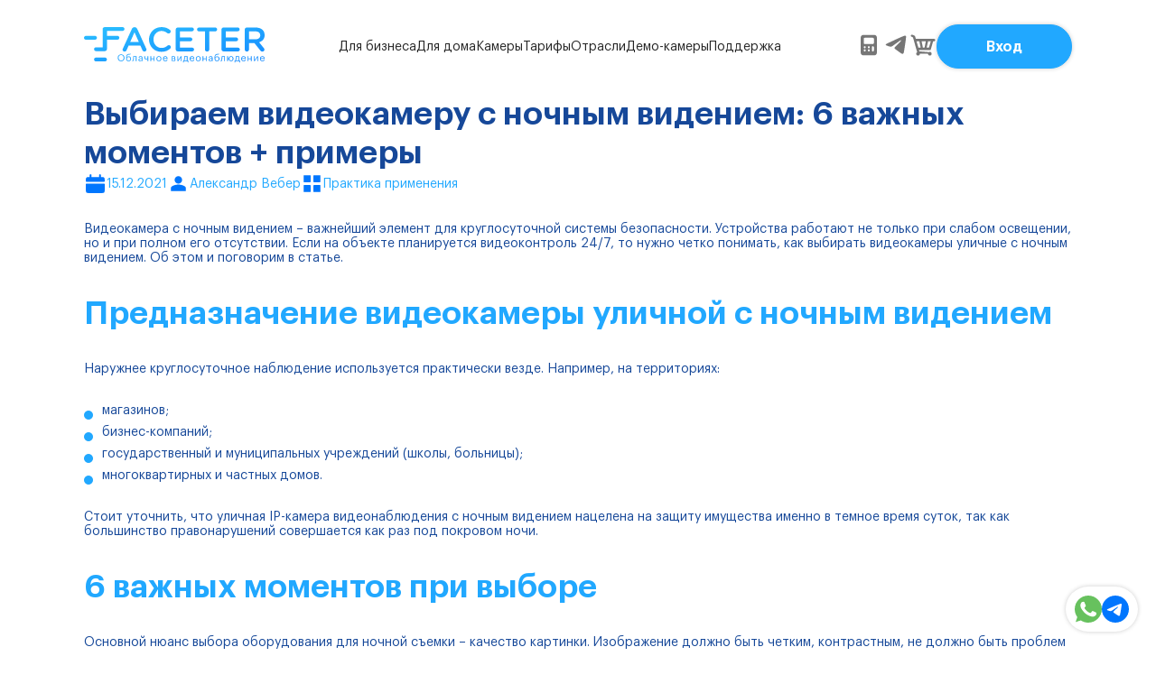

--- FILE ---
content_type: text/html; charset=UTF-8
request_url: https://faceter.cam/ru/blog/vybiraem-videokameru-s-nochnym-videniem-6-vazhnyh-momentov-primery/
body_size: 35015
content:

<!DOCTYPE html>
<html lang="ru">

<head>
	<meta charset="UTF-8">
	<meta name="viewport"
		content="width=device-width, initial-scale=1, maximum-scale=1, minimum-scale=1, user-scalable=no">
	<meta name="format-detection" content="telephone=no" />

	<meta property="og:image" content="https://faceter.cam/wp-content/themes/faceter/assets/image/preview.png" />
	<meta name="twitter:image" content="https://faceter.cam/wp-content/themes/faceter/assets/image/preview.png" />


	<!-- Yandex.Metrika counter -->
	<script type="text/javascript">
		(function (m, e, t, r, i, k, a) {
			m[i] = m[i] || function () { (m[i].a = m[i].a || []).push(arguments) };
			m[i].l = 1 * new Date();
			for (var j = 0; j < document.scripts.length; j++) { if (document.scripts[j].src === r) { return; } }
			k = e.createElement(t), a = e.getElementsByTagName(t)[0], k.async = 1, k.src = r, a.parentNode.insertBefore(k, a)
		})
			(window, document, "script", "https://mc.yandex.ru/metrika/tag.js", "ym");

		ym(90691789, "init", {
			clickmap: true,
			trackLinks: true,
			accurateTrackBounce: true,
			webvisor: true
		});
	</script>
	<noscript>
		<div><img src="https://mc.yandex.ru/watch/90691789" style="position:absolute; left:-9999px;" alt="" /></div>
	</noscript>
	<!-- /Yandex.Metrika counter -->
	<meta name='robots' content='index, follow, max-image-preview:large, max-snippet:-1, max-video-preview:-1' />
	<style>img:is([sizes="auto" i], [sizes^="auto," i]) { contain-intrinsic-size: 3000px 1500px }</style>
	
	<!-- This site is optimized with the Yoast SEO plugin v25.8 - https://yoast.com/wordpress/plugins/seo/ -->
	<title>Выбираем видеокамеру с ночным видением: 6 важных моментов + примеры - FACETER Облачное видеонаблюдение</title>
	<link rel="canonical" href="https://faceter.cam/ru/blog/vybiraem-videokameru-s-nochnym-videniem-6-vazhnyh-momentov-primery/" />
	<meta property="og:locale" content="ru_RU" />
	<meta property="og:type" content="article" />
	<meta property="og:title" content="Выбираем видеокамеру с ночным видением: 6 важных моментов + примеры - FACETER Облачное видеонаблюдение" />
	<meta property="og:description" content="Видеокамера с ночным видением &#8211; важнейший элемент для круглосуточной системы безопасности. Устройства работают не только при слабом освещении, но и при полном его отсутствии. Если на объекте планируется видеоконтроль 24/7, то нужно четко понимать, как выбирать видеокамеры уличные с ночным видением. Об этом и поговорим в статье.  Предназначение видеокамеры уличной с ночным видением Наружнее круглосуточное [&hellip;]" />
	<meta property="og:url" content="https://faceter.cam/ru/blog/vybiraem-videokameru-s-nochnym-videniem-6-vazhnyh-momentov-primery/" />
	<meta property="og:site_name" content="FACETER Облачное видеонаблюдение" />
	<meta property="article:published_time" content="2021-12-15T13:34:03+00:00" />
	<meta property="article:modified_time" content="2025-11-24T11:37:48+00:00" />
	<meta name="author" content="Александр Вебер" />
	<meta name="twitter:card" content="summary_large_image" />
	<meta name="twitter:label1" content="Написано автором" />
	<meta name="twitter:data1" content="Александр Вебер" />
	<meta name="twitter:label2" content="Примерное время для чтения" />
	<meta name="twitter:data2" content="3 минуты" />
	<script type="application/ld+json" class="yoast-schema-graph">{"@context":"https://schema.org","@graph":[{"@type":"WebPage","@id":"https://faceter.cam/ru/blog/vybiraem-videokameru-s-nochnym-videniem-6-vazhnyh-momentov-primery/","url":"https://faceter.cam/ru/blog/vybiraem-videokameru-s-nochnym-videniem-6-vazhnyh-momentov-primery/","name":"Выбираем видеокамеру с ночным видением: 6 важных моментов + примеры - FACETER Облачное видеонаблюдение","isPartOf":{"@id":"https://faceter.cam/ru/#website"},"primaryImageOfPage":{"@id":"https://faceter.cam/ru/blog/vybiraem-videokameru-s-nochnym-videniem-6-vazhnyh-momentov-primery/#primaryimage"},"image":{"@id":"https://faceter.cam/ru/blog/vybiraem-videokameru-s-nochnym-videniem-6-vazhnyh-momentov-primery/#primaryimage"},"thumbnailUrl":"","datePublished":"2021-12-15T13:34:03+00:00","dateModified":"2025-11-24T11:37:48+00:00","author":{"@id":"https://faceter.cam/ru/#/schema/person/1ce1ae0e6e0fa7f813b853b4a154f163"},"breadcrumb":{"@id":"https://faceter.cam/ru/blog/vybiraem-videokameru-s-nochnym-videniem-6-vazhnyh-momentov-primery/#breadcrumb"},"inLanguage":"ru-RU","potentialAction":[{"@type":"ReadAction","target":["https://faceter.cam/ru/blog/vybiraem-videokameru-s-nochnym-videniem-6-vazhnyh-momentov-primery/"]}]},{"@type":"ImageObject","inLanguage":"ru-RU","@id":"https://faceter.cam/ru/blog/vybiraem-videokameru-s-nochnym-videniem-6-vazhnyh-momentov-primery/#primaryimage","url":"","contentUrl":""},{"@type":"BreadcrumbList","@id":"https://faceter.cam/ru/blog/vybiraem-videokameru-s-nochnym-videniem-6-vazhnyh-momentov-primery/#breadcrumb","itemListElement":[{"@type":"ListItem","position":1,"name":"Главная страница","item":"https://faceter.cam/ru/"},{"@type":"ListItem","position":2,"name":"Выбираем видеокамеру с ночным видением: 6 важных моментов + примеры"}]},{"@type":"WebSite","@id":"https://faceter.cam/ru/#website","url":"https://faceter.cam/ru/","name":"FACETER Облачное видеонаблюдение","description":"","potentialAction":[{"@type":"SearchAction","target":{"@type":"EntryPoint","urlTemplate":"https://faceter.cam/ru/?s={search_term_string}"},"query-input":{"@type":"PropertyValueSpecification","valueRequired":true,"valueName":"search_term_string"}}],"inLanguage":"ru-RU"},{"@type":"Person","@id":"https://faceter.cam/ru/#/schema/person/1ce1ae0e6e0fa7f813b853b4a154f163","name":"Александр Вебер","image":{"@type":"ImageObject","inLanguage":"ru-RU","@id":"https://faceter.cam/ru/#/schema/person/image/","url":"https://faceter.cam/wp-content/uploads/2025/09/cropped-cropped-no-photo-96x96.png","contentUrl":"https://faceter.cam/wp-content/uploads/2025/09/cropped-cropped-no-photo-96x96.png","caption":"Александр Вебер"},"url":"https://faceter.cam/ru/blog/author/faceter/"}]}</script>
	<!-- / Yoast SEO plugin. -->


<link rel='stylesheet' id='fancybox-css' href='https://faceter.cam/wp-content/themes/faceter/assets/css/fancybox.css?ver=51' type='text/css' media='all' />
<link rel='stylesheet' id='rateit-css' href='https://faceter.cam/wp-content/themes/faceter/assets/css/rate.css?ver=51' type='text/css' media='all' />
<link rel='stylesheet' id='swiper-css' href='https://faceter.cam/wp-content/themes/faceter/assets/js/libs/swiper/swiper-bundle.min.css?ver=51' type='text/css' media='all' />
<link rel='stylesheet' id='allStyle-css' href='https://faceter.cam/wp-content/themes/faceter/assets/css/main.css?ver=21012026' type='text/css' media='all' />
<link rel='stylesheet' id='wp-block-library-css' href='https://faceter.cam/wp-includes/css/dist/block-library/style.min.css?ver=6.8.3' type='text/css' media='all' />
<style id='classic-theme-styles-inline-css' type='text/css'>
/*! This file is auto-generated */
.wp-block-button__link{color:#fff;background-color:#32373c;border-radius:9999px;box-shadow:none;text-decoration:none;padding:calc(.667em + 2px) calc(1.333em + 2px);font-size:1.125em}.wp-block-file__button{background:#32373c;color:#fff;text-decoration:none}
</style>
<style id='global-styles-inline-css' type='text/css'>
:root{--wp--preset--aspect-ratio--square: 1;--wp--preset--aspect-ratio--4-3: 4/3;--wp--preset--aspect-ratio--3-4: 3/4;--wp--preset--aspect-ratio--3-2: 3/2;--wp--preset--aspect-ratio--2-3: 2/3;--wp--preset--aspect-ratio--16-9: 16/9;--wp--preset--aspect-ratio--9-16: 9/16;--wp--preset--color--black: #000000;--wp--preset--color--cyan-bluish-gray: #abb8c3;--wp--preset--color--white: #ffffff;--wp--preset--color--pale-pink: #f78da7;--wp--preset--color--vivid-red: #cf2e2e;--wp--preset--color--luminous-vivid-orange: #ff6900;--wp--preset--color--luminous-vivid-amber: #fcb900;--wp--preset--color--light-green-cyan: #7bdcb5;--wp--preset--color--vivid-green-cyan: #00d084;--wp--preset--color--pale-cyan-blue: #8ed1fc;--wp--preset--color--vivid-cyan-blue: #0693e3;--wp--preset--color--vivid-purple: #9b51e0;--wp--preset--gradient--vivid-cyan-blue-to-vivid-purple: linear-gradient(135deg,rgba(6,147,227,1) 0%,rgb(155,81,224) 100%);--wp--preset--gradient--light-green-cyan-to-vivid-green-cyan: linear-gradient(135deg,rgb(122,220,180) 0%,rgb(0,208,130) 100%);--wp--preset--gradient--luminous-vivid-amber-to-luminous-vivid-orange: linear-gradient(135deg,rgba(252,185,0,1) 0%,rgba(255,105,0,1) 100%);--wp--preset--gradient--luminous-vivid-orange-to-vivid-red: linear-gradient(135deg,rgba(255,105,0,1) 0%,rgb(207,46,46) 100%);--wp--preset--gradient--very-light-gray-to-cyan-bluish-gray: linear-gradient(135deg,rgb(238,238,238) 0%,rgb(169,184,195) 100%);--wp--preset--gradient--cool-to-warm-spectrum: linear-gradient(135deg,rgb(74,234,220) 0%,rgb(151,120,209) 20%,rgb(207,42,186) 40%,rgb(238,44,130) 60%,rgb(251,105,98) 80%,rgb(254,248,76) 100%);--wp--preset--gradient--blush-light-purple: linear-gradient(135deg,rgb(255,206,236) 0%,rgb(152,150,240) 100%);--wp--preset--gradient--blush-bordeaux: linear-gradient(135deg,rgb(254,205,165) 0%,rgb(254,45,45) 50%,rgb(107,0,62) 100%);--wp--preset--gradient--luminous-dusk: linear-gradient(135deg,rgb(255,203,112) 0%,rgb(199,81,192) 50%,rgb(65,88,208) 100%);--wp--preset--gradient--pale-ocean: linear-gradient(135deg,rgb(255,245,203) 0%,rgb(182,227,212) 50%,rgb(51,167,181) 100%);--wp--preset--gradient--electric-grass: linear-gradient(135deg,rgb(202,248,128) 0%,rgb(113,206,126) 100%);--wp--preset--gradient--midnight: linear-gradient(135deg,rgb(2,3,129) 0%,rgb(40,116,252) 100%);--wp--preset--font-size--small: 13px;--wp--preset--font-size--medium: 20px;--wp--preset--font-size--large: 36px;--wp--preset--font-size--x-large: 42px;--wp--preset--spacing--20: 0.44rem;--wp--preset--spacing--30: 0.67rem;--wp--preset--spacing--40: 1rem;--wp--preset--spacing--50: 1.5rem;--wp--preset--spacing--60: 2.25rem;--wp--preset--spacing--70: 3.38rem;--wp--preset--spacing--80: 5.06rem;--wp--preset--shadow--natural: 6px 6px 9px rgba(0, 0, 0, 0.2);--wp--preset--shadow--deep: 12px 12px 50px rgba(0, 0, 0, 0.4);--wp--preset--shadow--sharp: 6px 6px 0px rgba(0, 0, 0, 0.2);--wp--preset--shadow--outlined: 6px 6px 0px -3px rgba(255, 255, 255, 1), 6px 6px rgba(0, 0, 0, 1);--wp--preset--shadow--crisp: 6px 6px 0px rgba(0, 0, 0, 1);}:where(.is-layout-flex){gap: 0.5em;}:where(.is-layout-grid){gap: 0.5em;}body .is-layout-flex{display: flex;}.is-layout-flex{flex-wrap: wrap;align-items: center;}.is-layout-flex > :is(*, div){margin: 0;}body .is-layout-grid{display: grid;}.is-layout-grid > :is(*, div){margin: 0;}:where(.wp-block-columns.is-layout-flex){gap: 2em;}:where(.wp-block-columns.is-layout-grid){gap: 2em;}:where(.wp-block-post-template.is-layout-flex){gap: 1.25em;}:where(.wp-block-post-template.is-layout-grid){gap: 1.25em;}.has-black-color{color: var(--wp--preset--color--black) !important;}.has-cyan-bluish-gray-color{color: var(--wp--preset--color--cyan-bluish-gray) !important;}.has-white-color{color: var(--wp--preset--color--white) !important;}.has-pale-pink-color{color: var(--wp--preset--color--pale-pink) !important;}.has-vivid-red-color{color: var(--wp--preset--color--vivid-red) !important;}.has-luminous-vivid-orange-color{color: var(--wp--preset--color--luminous-vivid-orange) !important;}.has-luminous-vivid-amber-color{color: var(--wp--preset--color--luminous-vivid-amber) !important;}.has-light-green-cyan-color{color: var(--wp--preset--color--light-green-cyan) !important;}.has-vivid-green-cyan-color{color: var(--wp--preset--color--vivid-green-cyan) !important;}.has-pale-cyan-blue-color{color: var(--wp--preset--color--pale-cyan-blue) !important;}.has-vivid-cyan-blue-color{color: var(--wp--preset--color--vivid-cyan-blue) !important;}.has-vivid-purple-color{color: var(--wp--preset--color--vivid-purple) !important;}.has-black-background-color{background-color: var(--wp--preset--color--black) !important;}.has-cyan-bluish-gray-background-color{background-color: var(--wp--preset--color--cyan-bluish-gray) !important;}.has-white-background-color{background-color: var(--wp--preset--color--white) !important;}.has-pale-pink-background-color{background-color: var(--wp--preset--color--pale-pink) !important;}.has-vivid-red-background-color{background-color: var(--wp--preset--color--vivid-red) !important;}.has-luminous-vivid-orange-background-color{background-color: var(--wp--preset--color--luminous-vivid-orange) !important;}.has-luminous-vivid-amber-background-color{background-color: var(--wp--preset--color--luminous-vivid-amber) !important;}.has-light-green-cyan-background-color{background-color: var(--wp--preset--color--light-green-cyan) !important;}.has-vivid-green-cyan-background-color{background-color: var(--wp--preset--color--vivid-green-cyan) !important;}.has-pale-cyan-blue-background-color{background-color: var(--wp--preset--color--pale-cyan-blue) !important;}.has-vivid-cyan-blue-background-color{background-color: var(--wp--preset--color--vivid-cyan-blue) !important;}.has-vivid-purple-background-color{background-color: var(--wp--preset--color--vivid-purple) !important;}.has-black-border-color{border-color: var(--wp--preset--color--black) !important;}.has-cyan-bluish-gray-border-color{border-color: var(--wp--preset--color--cyan-bluish-gray) !important;}.has-white-border-color{border-color: var(--wp--preset--color--white) !important;}.has-pale-pink-border-color{border-color: var(--wp--preset--color--pale-pink) !important;}.has-vivid-red-border-color{border-color: var(--wp--preset--color--vivid-red) !important;}.has-luminous-vivid-orange-border-color{border-color: var(--wp--preset--color--luminous-vivid-orange) !important;}.has-luminous-vivid-amber-border-color{border-color: var(--wp--preset--color--luminous-vivid-amber) !important;}.has-light-green-cyan-border-color{border-color: var(--wp--preset--color--light-green-cyan) !important;}.has-vivid-green-cyan-border-color{border-color: var(--wp--preset--color--vivid-green-cyan) !important;}.has-pale-cyan-blue-border-color{border-color: var(--wp--preset--color--pale-cyan-blue) !important;}.has-vivid-cyan-blue-border-color{border-color: var(--wp--preset--color--vivid-cyan-blue) !important;}.has-vivid-purple-border-color{border-color: var(--wp--preset--color--vivid-purple) !important;}.has-vivid-cyan-blue-to-vivid-purple-gradient-background{background: var(--wp--preset--gradient--vivid-cyan-blue-to-vivid-purple) !important;}.has-light-green-cyan-to-vivid-green-cyan-gradient-background{background: var(--wp--preset--gradient--light-green-cyan-to-vivid-green-cyan) !important;}.has-luminous-vivid-amber-to-luminous-vivid-orange-gradient-background{background: var(--wp--preset--gradient--luminous-vivid-amber-to-luminous-vivid-orange) !important;}.has-luminous-vivid-orange-to-vivid-red-gradient-background{background: var(--wp--preset--gradient--luminous-vivid-orange-to-vivid-red) !important;}.has-very-light-gray-to-cyan-bluish-gray-gradient-background{background: var(--wp--preset--gradient--very-light-gray-to-cyan-bluish-gray) !important;}.has-cool-to-warm-spectrum-gradient-background{background: var(--wp--preset--gradient--cool-to-warm-spectrum) !important;}.has-blush-light-purple-gradient-background{background: var(--wp--preset--gradient--blush-light-purple) !important;}.has-blush-bordeaux-gradient-background{background: var(--wp--preset--gradient--blush-bordeaux) !important;}.has-luminous-dusk-gradient-background{background: var(--wp--preset--gradient--luminous-dusk) !important;}.has-pale-ocean-gradient-background{background: var(--wp--preset--gradient--pale-ocean) !important;}.has-electric-grass-gradient-background{background: var(--wp--preset--gradient--electric-grass) !important;}.has-midnight-gradient-background{background: var(--wp--preset--gradient--midnight) !important;}.has-small-font-size{font-size: var(--wp--preset--font-size--small) !important;}.has-medium-font-size{font-size: var(--wp--preset--font-size--medium) !important;}.has-large-font-size{font-size: var(--wp--preset--font-size--large) !important;}.has-x-large-font-size{font-size: var(--wp--preset--font-size--x-large) !important;}
:where(.wp-block-post-template.is-layout-flex){gap: 1.25em;}:where(.wp-block-post-template.is-layout-grid){gap: 1.25em;}
:where(.wp-block-columns.is-layout-flex){gap: 2em;}:where(.wp-block-columns.is-layout-grid){gap: 2em;}
:root :where(.wp-block-pullquote){font-size: 1.5em;line-height: 1.6;}
</style>
<link rel='stylesheet' id='contact-form-7-css' href='https://faceter.cam/wp-content/plugins/contact-form-7/includes/css/styles.css?ver=6.1.1' type='text/css' media='all' />
<link rel='stylesheet' id='woocommerce-layout-css' href='https://faceter.cam/wp-content/plugins/woocommerce/assets/css/woocommerce-layout.css?ver=10.1.3' type='text/css' media='all' />
<link rel='stylesheet' id='woocommerce-smallscreen-css' href='https://faceter.cam/wp-content/plugins/woocommerce/assets/css/woocommerce-smallscreen.css?ver=10.1.3' type='text/css' media='only screen and (max-width: 768px)' />
<link rel='stylesheet' id='woocommerce-general-css' href='https://faceter.cam/wp-content/plugins/woocommerce/assets/css/woocommerce.css?ver=10.1.3' type='text/css' media='all' />
<style id='woocommerce-inline-inline-css' type='text/css'>
.woocommerce form .form-row .required { visibility: visible; }
</style>
<link rel='stylesheet' id='brands-styles-css' href='https://faceter.cam/wp-content/plugins/woocommerce/assets/css/brands.css?ver=10.1.3' type='text/css' media='all' />
<script type="text/javascript" id="jquery-core-js-extra">
/* <![CDATA[ */
var wc_cart_params = {"ajax_url":"https:\/\/faceter.cam\/wp-admin\/admin-ajax.php","wc_ajax_url":"\/?wc-ajax=%%endpoint%%"};
/* ]]> */
</script>
<script type="text/javascript" src="https://faceter.cam/wp-includes/js/jquery/jquery.min.js?ver=3.7.1" id="jquery-core-js"></script>
<script type="text/javascript" src="https://faceter.cam/wp-includes/js/jquery/jquery-migrate.min.js?ver=3.4.1" id="jquery-migrate-js"></script>
<script type="text/javascript" src="https://faceter.cam/wp-content/plugins/woocommerce/assets/js/jquery-blockui/jquery.blockUI.min.js?ver=2.7.0-wc.10.1.3" id="jquery-blockui-js" defer="defer" data-wp-strategy="defer"></script>
<script type="text/javascript" id="wc-add-to-cart-js-extra">
/* <![CDATA[ */
var wc_add_to_cart_params = {"ajax_url":"\/wp-admin\/admin-ajax.php","wc_ajax_url":"\/?wc-ajax=%%endpoint%%","i18n_view_cart":"\u041f\u0440\u043e\u0441\u043c\u043e\u0442\u0440 \u043a\u043e\u0440\u0437\u0438\u043d\u044b","cart_url":"https:\/\/faceter.cam\/ru\/cart\/","is_cart":"","cart_redirect_after_add":"no"};
/* ]]> */
</script>
<script type="text/javascript" src="https://faceter.cam/wp-content/plugins/woocommerce/assets/js/frontend/add-to-cart.min.js?ver=10.1.3" id="wc-add-to-cart-js" defer="defer" data-wp-strategy="defer"></script>
<script type="text/javascript" src="https://faceter.cam/wp-content/plugins/woocommerce/assets/js/js-cookie/js.cookie.min.js?ver=2.1.4-wc.10.1.3" id="js-cookie-js" defer="defer" data-wp-strategy="defer"></script>
<script type="text/javascript" id="woocommerce-js-extra">
/* <![CDATA[ */
var woocommerce_params = {"ajax_url":"\/wp-admin\/admin-ajax.php","wc_ajax_url":"\/?wc-ajax=%%endpoint%%","i18n_password_show":"\u041f\u043e\u043a\u0430\u0437\u0430\u0442\u044c \u043f\u0430\u0440\u043e\u043b\u044c","i18n_password_hide":"\u0421\u043a\u0440\u044b\u0442\u044c \u043f\u0430\u0440\u043e\u043b\u044c"};
/* ]]> */
</script>
<script type="text/javascript" src="https://faceter.cam/wp-content/plugins/woocommerce/assets/js/frontend/woocommerce.min.js?ver=10.1.3" id="woocommerce-js" defer="defer" data-wp-strategy="defer"></script>
<script>document.createElement( "picture" );if(!window.HTMLPictureElement && document.addEventListener) {window.addEventListener("DOMContentLoaded", function() {var s = document.createElement("script");s.src = "https://faceter.cam/wp-content/plugins/webp-express/js/picturefill.min.js";document.body.appendChild(s);});}</script>		<script>
			document.documentElement.className = document.documentElement.className.replace('no-js', 'js');
		</script>
				<style>
			.no-js img.lazyload {
				display: none;
			}

			figure.wp-block-image img.lazyloading {
				min-width: 150px;
			}

			.lazyload,
			.lazyloading {
				--smush-placeholder-width: 100px;
				--smush-placeholder-aspect-ratio: 1/1;
				width: var(--smush-placeholder-width) !important;
				aspect-ratio: var(--smush-placeholder-aspect-ratio) !important;
			}

						.lazyload, .lazyloading {
				opacity: 0;
			}

			.lazyloaded {
				opacity: 1;
				transition: opacity 400ms;
				transition-delay: 0ms;
			}

					</style>
			<noscript><style>.woocommerce-product-gallery{ opacity: 1 !important; }</style></noscript>
	<link rel="icon" href="https://faceter.cam/wp-content/uploads/2025/08/cropped-fav-100x100.png" sizes="32x32" />
<link rel="icon" href="https://faceter.cam/wp-content/uploads/2025/08/cropped-fav-300x300.png" sizes="192x192" />
<link rel="apple-touch-icon" href="https://faceter.cam/wp-content/uploads/2025/08/cropped-fav-300x300.png" />
<meta name="msapplication-TileImage" content="https://faceter.cam/wp-content/uploads/2025/08/cropped-fav-300x300.png" />
</head>

<body>
	<header class="header">
		<div class="header__inner">
			<div class="container">
				<div class="header__wrapper">
																		<a href="/" class="header__logo">
								<img data-src="https://faceter.cam/wp-content/uploads/2025/08/Logo.svg" alt="logo" src="[data-uri]" class="lazyload">
							</a>
											
					<nav class="header__nav">
						<ul id="menu-header_menu" class="menu"><li class="menu__el"><a class="menu__link" href="https://faceter.cam/ru/">Для бизнеса</a></li>
<li class="menu__el"><a class="menu__link" href="https://faceter.cam/ru/home/">Для дома</a></li>
<li class="menu__el"><a class="menu__link" href="https://faceter.cam/ru/cameras/">Камеры</a></li>
<li class="menu__el"><a class="menu__link" href="https://faceter.cam/ru/tariffs/">Тарифы</a></li>
<li class="menu__el"><a class="menu__link" href="#">Отрасли</a>
<ul class="menu__dropdown  menu__dropdown--level-1">
	<li class="menu__el"><a class="menu__link" href="https://faceter.cam/ru/partners/">Партнерам</a></li>
	<li class="menu__el"><a class="menu__link" href="https://faceter.cam/ru/construction/">Строителям</a></li>
	<li class="menu__el"><a class="menu__link" href="https://faceter.cam/ru/uk/">Управляющим компаниям и ЖК</a></li>
</ul>
</li>
<li class="menu__el"><a class="menu__link" href="https://faceter.cam/ru/demo/">Демо-камеры</a></li>
<li class="menu__el"><a class="menu__link" href="https://faceter.cam/ru/support/">Поддержка</a></li>
</ul>					</nav>
					<div class="header__actions">
																														<ul>
																																														<li class="">
														<a class="js-modal-open" data-modal="modal-quiz" href="#">
																															<svg width="40" height="31" viewBox="0 0 40 31" fill="none"
                                        xmlns="http://www.w3.org/2000/svg">
                                        <g clip-path="url(#clip0_436_578)">
                                            <path fill-rule="evenodd" clip-rule="evenodd"
                                                d="M12.5 0.5C11.3065 0.5 10.1619 0.974106 9.31802 1.81802C8.47411 2.66193 8 3.80653 8 5V26C8 27.1935 8.47411 28.3381 9.31802 29.182C10.1619 30.0259 11.3065 30.5 12.5 30.5H27.5C28.6935 30.5 29.8381 30.0259 30.682 29.182C31.5259 28.3381 32 27.1935 32 26V5C32 3.80653 31.5259 2.66193 30.682 1.81802C29.8381 0.974106 28.6935 0.5 27.5 0.5H12.5ZM12.5 6.5C12.5 6.10218 12.658 5.72064 12.9393 5.43934C13.2206 5.15804 13.6022 5 14 5H26C26.3978 5 26.7794 5.15804 27.0607 5.43934C27.342 5.72064 27.5 6.10218 27.5 6.5V12.5C27.5 12.8978 27.342 13.2794 27.0607 13.5607C26.7794 13.842 26.3978 14 26 14H14C13.6022 14 13.2206 13.842 12.9393 13.5607C12.658 13.2794 12.5 12.8978 12.5 12.5V6.5ZM14 17C13.6022 17 13.2206 17.158 12.9393 17.4393C12.658 17.7206 12.5 18.1022 12.5 18.5C12.5 18.8978 12.658 19.2794 12.9393 19.5607C13.2206 19.842 13.6022 20 14 20H14.015C14.4128 20 14.7944 19.842 15.0757 19.5607C15.357 19.2794 15.515 18.8978 15.515 18.5C15.515 18.1022 15.357 17.7206 15.0757 17.4393C14.7944 17.158 14.4128 17 14.015 17H14ZM18.5 18.5C18.5 18.1022 18.658 17.7206 18.9393 17.4393C19.2206 17.158 19.6022 17 20 17H20.015C20.4128 17 20.7944 17.158 21.0757 17.4393C21.357 17.7206 21.515 18.1022 21.515 18.5C21.515 18.8978 21.357 19.2794 21.0757 19.5607C20.7944 19.842 20.4128 20 20.015 20H20C19.6022 20 19.2206 19.842 18.9393 19.5607C18.658 19.2794 18.5 18.8978 18.5 18.5ZM20 21.5C19.6022 21.5 19.2206 21.658 18.9393 21.9393C18.658 22.2206 18.5 22.6022 18.5 23C18.5 23.3978 18.658 23.7794 18.9393 24.0607C19.2206 24.342 19.6022 24.5 20 24.5H20.015C20.4128 24.5 20.7944 24.342 21.0757 24.0607C21.357 23.7794 21.515 23.3978 21.515 23C21.515 22.6022 21.357 22.2206 21.0757 21.9393C20.7944 21.658 20.4128 21.5 20.015 21.5H20ZM12.5 23C12.5 22.6022 12.658 22.2206 12.9393 21.9393C13.2206 21.658 13.6022 21.5 14 21.5H14.015C14.4128 21.5 14.7944 21.658 15.0757 21.9393C15.357 22.2206 15.515 22.6022 15.515 23C15.515 23.3978 15.357 23.7794 15.0757 24.0607C14.7944 24.342 14.4128 24.5 14.015 24.5H14C13.6022 24.5 13.2206 24.342 12.9393 24.0607C12.658 23.7794 12.5 23.3978 12.5 23ZM27.5 18.5C27.5 18.1022 27.342 17.7206 27.0607 17.4393C26.7794 17.158 26.3978 17 26 17C25.6022 17 25.2206 17.158 24.9393 17.4393C24.658 17.7206 24.5 18.1022 24.5 18.5V23C24.5 23.3978 24.658 23.7794 24.9393 24.0607C25.2206 24.342 25.6022 24.5 26 24.5C26.3978 24.5 26.7794 24.342 27.0607 24.0607C27.342 23.7794 27.5 23.3978 27.5 23V18.5Z"
                                                fill="currentColor" />
                                        </g>
                                        <defs>
                                            <clipPath id="clip0_436_578">
                                                <rect width="40" height="30" fill="white"
                                                    transform="translate(0 0.5)" />
                                            </clipPath>
                                        </defs>
                                    </svg>															
																															<span class="tm">
																	Калькулятор																</span>
																													</a>
													</li>
																																																											<li class="tp">
														<a target="_blank" href="https://t.me/faceter_cam_ru">
																															<svg width="40" height="31" viewBox="0 0 40 31" fill="none" xmlns="http://www.w3.org/2000/svg">
							<path
								d="M34.992 4.22593C34.5767 8.79343 32.777 19.8942 31.8633 25.0109C31.4757 27.179 30.7004 27.9018 29.9805 27.9885C28.3747 28.133 27.1564 26.89 25.6059 25.8204C23.1694 24.1437 21.785 23.103 19.4316 21.4841C16.6905 19.6051 18.4625 18.5644 20.0407 16.8877C20.456 16.4541 27.544 9.71849 27.6825 9.11142C27.7017 9.01947 27.6992 8.92401 27.675 8.83333C27.6509 8.74265 27.6059 8.65949 27.544 8.59107C27.3779 8.44653 27.1564 8.50434 26.9626 8.53325C26.7134 8.59107 22.8372 11.2795 15.2784 16.5986C14.1709 17.3792 13.1742 17.7839 12.2882 17.755C11.2914 17.7261 9.40866 17.1768 7.99659 16.6854C6.25227 16.1072 4.89558 15.7892 5.00633 14.7774C5.0617 14.2571 5.75389 13.7367 7.05521 13.1875C15.14 9.51613 20.5114 7.08785 23.1971 5.93152C30.8942 2.57817 32.4724 2 33.5246 2C33.7461 2 34.2721 2.05782 34.6044 2.3469C34.8813 2.57816 34.9643 2.89615 34.992 3.12742C34.9643 3.30087 35.0197 3.82122 34.992 4.22593Z"
								fill="currentColor" />
						</svg>															
																													</a>
													</li>
																																																											<li class="">
														<a href="/ru/cart/">
																															<svg width="40" height="31" viewBox="0 0 40 31" fill="none"
                                        xmlns="http://www.w3.org/2000/svg">
                                        <path fill-rule="evenodd" clip-rule="evenodd"
                                            d="M12.6815 30.5003C14.1956 30.5003 15.4228 29.3147 15.4228 27.852H27.3564C27.3564 29.3147 28.584 30.5003 30.0981 30.5003C31.6122 30.5003 32.8395 29.3147 32.8395 27.852C32.8395 26.3897 31.6122 25.204 30.0981 25.204C29.6121 25.204 29.1559 25.3261 28.7602 25.5404L14.6167 24.4251L14.1329 22.7114H31.2267L34.936 10.0937H36.1454C37.1697 10.0937 38.0001 9.29167 38.0001 8.30256C38.0001 7.31307 37.1697 6.51104 36.1454 6.51104H9.45642L8.31045 2.94427C8.11958 2.35012 7.63504 1.88637 7.01822 1.70759L4.0784 0.566164C3.23329 0.321248 2.34131 0.777064 2.07523 1.59005C1.80612 2.41399 2.28197 3.29237 3.13615 3.54862L5.26374 4.48595L11.3636 25.5294C10.5151 25.9796 9.9402 26.8508 9.9402 27.8516C9.9402 29.3143 11.1674 30.5003 12.6815 30.5003ZM19.7769 18.973L18.0031 10.0937H24.1313L22.3572 18.973H19.7769ZM28.8078 18.973H25.4213L27.5178 10.0937H31.5495L28.8078 18.973ZM16.5518 18.973H13.1653L10.4236 10.0937H14.6167L16.5518 18.973Z"
                                            fill="currentColor" />
                                    </svg>															
																															<span class="tm">
																	Корзина																</span>
																													</a>
													</li>
																																										</ul>
																					





																														<a target="_blank" class="btn btn-normal btn-primary header__btn"
										href="https://cloud.faceter.cam/public/signin">
										Вход									</a>
								
													

						<div class="btn-burger">
							<div class="btn-burger__el"></div>
							<div class="btn-burger__el"></div>
							<div class="btn-burger__el"></div>
						</div>
					</div>
				</div>
			</div>
		</div>
	</header>

	<div class="mob-menu">
		<div class="mob-menu__wrap">
			<div class="mob-menu__content">
				<ul id="menu-header_menu-1" class="mob-menu__links"><li class="mob-menu__links__el"><a class="mob-menu__links__link" href="https://faceter.cam/ru/">Для бизнеса</a></li>
<li class="mob-menu__links__el"><a class="mob-menu__links__link" href="https://faceter.cam/ru/home/">Для дома</a></li>
<li class="mob-menu__links__el"><a class="mob-menu__links__link" href="https://faceter.cam/ru/cameras/">Камеры</a></li>
<li class="mob-menu__links__el"><a class="mob-menu__links__link" href="https://faceter.cam/ru/tariffs/">Тарифы</a></li>
<li class="mob-menu__links__el"><a class="mob-menu__links__link" href="#">Отрасли</a>
<ul class="mob-menu__links__dropdown  mob-menu__links__dropdown--level-1">
	<li class="mob-menu__links__el"><a class="mob-menu__links__link" href="https://faceter.cam/ru/partners/">Партнерам</a></li>
	<li class="mob-menu__links__el"><a class="mob-menu__links__link" href="https://faceter.cam/ru/construction/">Строителям</a></li>
	<li class="mob-menu__links__el"><a class="mob-menu__links__link" href="https://faceter.cam/ru/uk/">Управляющим компаниям и ЖК</a></li>
</ul>
</li>
<li class="mob-menu__links__el"><a class="mob-menu__links__link" href="https://faceter.cam/ru/demo/">Демо-камеры</a></li>
<li class="mob-menu__links__el"><a class="mob-menu__links__link" href="https://faceter.cam/ru/support/">Поддержка</a></li>
</ul>				<div class="mob-menu__btns">
																										<ul class="mob-menu__btns__social">
																			<li>
																							<a href="https://t.me/faceter_cam_ru">
																											<img data-src="https://faceter.cam/wp-content/uploads/2025/08/tg3.svg" src="[data-uri]" class="lazyload">
																									</a>
																					</li>
																			<li>
																							<a href="https://vk.com/faceter_cam">
																											<img data-src="https://faceter.cam/wp-content/uploads/2025/08/vk3.svg" src="[data-uri]" class="lazyload">
																									</a>
																					</li>
																	</ul>
																		
																		<div class="mob-menu__btns__btns">
																	<a href="https://t.me/FaceterTeam_Bot" class="btn btn-tg btn-tertiary">
										<svg width="31" height="30" viewBox="0 0 31 30" fill="none"
											xmlns="http://www.w3.org/2000/svg">
											<path
												d="M27.7432 5.79787C27.3902 9.487 25.8604 18.453 25.0838 22.5858C24.7543 24.3369 24.0954 24.9206 23.4835 24.9907C22.1185 25.1074 21.083 24.1034 19.765 23.2395C17.694 21.8853 16.5173 21.0447 14.5168 19.7372C12.1869 18.2195 13.6931 17.3789 15.0346 16.0247C15.3876 15.6745 21.4124 10.2342 21.5301 9.74384C21.5465 9.66957 21.5443 9.59247 21.5238 9.51923C21.5033 9.44599 21.465 9.37882 21.4124 9.32356C21.2712 9.20681 21.083 9.25351 20.9182 9.27686C20.7064 9.32356 17.4116 11.495 10.9867 15.7912C10.0453 16.4216 9.19805 16.7485 8.44494 16.7252C7.5977 16.7018 5.99736 16.2582 4.7971 15.8613C3.31443 15.3943 2.16124 15.1374 2.25538 14.3202C2.30245 13.8999 2.89081 13.4797 3.99693 13.036C10.869 10.0707 15.4347 8.10941 17.7175 7.17546C24.2601 4.46698 25.6016 4 26.4959 4C26.6842 4 27.1313 4.0467 27.4137 4.28019C27.6491 4.46698 27.7197 4.72382 27.7432 4.91061C27.7197 5.0507 27.7667 5.47098 27.7432 5.79787Z"
												fill="currentColor" />
										</svg>
										Обсудить проект									</a>
																									<a href="https://cloud.faceter.cam/public/signin" class="btn btn-normal btn-secondary">
										Вход									</a>
															</div>

											
																										<div class="mob-menu__btns__bottom tm">
																														<a href="/ru/terms-of-use/">Договор оферта</a>
																																								<a href="/ru/privacy/">Политика конфиденциальности</a>
																											</div>
																						</div>
			</div>
		</div>
	</div>
<section class="article-page blog">
    <div class="container">
        <div class="article-page__wrapper">
            <div class="article-page__head">
                <h1 class="title article-title">Выбираем видеокамеру с ночным видением: 6 важных моментов + примеры</h1>
                <div class="t article-page__info">
                    <a class="article-page__info-item" href="#">
                        <span class="article-page__info-item-icon">
                            <svg width="24" height="24" viewBox="0 0 24 24" fill="none"
                                xmlns="http://www.w3.org/2000/svg">
                                <path
                                    d="M2 9C2 7.114 2 6.172 2.586 5.586C3.172 5 4.114 5 6 5H18C19.886 5 20.828 5 21.414 5.586C22 6.172 22 7.114 22 9C22 9.471 22 9.707 21.854 9.854C21.707 10 21.47 10 21 10H3C2.529 10 2.293 10 2.146 9.854C2 9.707 2 9.47 2 9ZM2 18C2 19.886 2 20.828 2.586 21.414C3.172 22 4.114 22 6 22H18C19.886 22 20.828 22 21.414 21.414C22 20.828 22 19.886 22 18V13C22 12.529 22 12.293 21.854 12.146C21.707 12 21.47 12 21 12H3C2.529 12 2.293 12 2.146 12.146C2 12.293 2 12.53 2 13V18Z"
                                    fill="#0076FE" />
                                <path d="M7 3V6M17 3V6" stroke="#0076FE" stroke-width="2" stroke-linecap="round" />
                            </svg>

                        </span>
                        <span class="t article-page__info-item-text">15.12.2021</span>
                    </a>
                    <a class="article-page__info-item" href="#">
                        <span class="article-page__info-item-icon">
                            <svg width="24" height="24" viewBox="0 0 24 24" fill="none"
                                xmlns="http://www.w3.org/2000/svg">
                                <path
                                    d="M12 12C10.9 12 9.95833 11.6083 9.175 10.825C8.39167 10.0417 8 9.1 8 8C8 6.9 8.39167 5.95833 9.175 5.175C9.95833 4.39167 10.9 4 12 4C13.1 4 14.0417 4.39167 14.825 5.175C15.6083 5.95833 16 6.9 16 8C16 9.1 15.6083 10.0417 14.825 10.825C14.0417 11.6083 13.1 12 12 12ZM4 20V17.2C4 16.6333 4.146 16.1127 4.438 15.638C4.73 15.1633 5.11733 14.8007 5.6 14.55C6.63333 14.0333 7.68333 13.646 8.75 13.388C9.81667 13.13 10.9 13.0007 12 13C13.1 12.9993 14.1833 13.1287 15.25 13.388C16.3167 13.6473 17.3667 14.0347 18.4 14.55C18.8833 14.8 19.271 15.1627 19.563 15.638C19.855 16.1133 20.0007 16.634 20 17.2V20H4Z"
                                    fill="#0076FE" />
                            </svg>
                        </span>
                        <span class="t article-page__info-item-text">Александр Вебер</span>
                    </a>
                                            <a class="article-page__info-item" href="/blog/?cat=praktika-primeneniya">
                            <span class="article-page__info-item-icon">
                                <svg width="24" height="24" viewBox="0 0 24 24" fill="none"
                                    xmlns="http://www.w3.org/2000/svg">
                                    <path
                                        d="M3.75 10.4985C3.55109 10.4985 3.36032 10.4195 3.21967 10.2788C3.07902 10.1382 3 9.94741 3 9.7485V3.75C3 3.55109 3.07902 3.36032 3.21967 3.21967C3.36032 3.07902 3.55109 3 3.75 3H9.75C9.94891 3 10.1397 3.07902 10.2803 3.21967C10.421 3.36032 10.5 3.55109 10.5 3.75V9.7485C10.5 9.94741 10.421 10.1382 10.2803 10.2788C10.1397 10.4195 9.94891 10.4985 9.75 10.4985H3.75ZM14.25 10.4985C14.0511 10.4985 13.8603 10.4195 13.7197 10.2788C13.579 10.1382 13.5 9.94741 13.5 9.7485V3.75C13.5 3.55109 13.579 3.36032 13.7197 3.21967C13.8603 3.07902 14.0511 3 14.25 3H20.2485C20.4474 3 20.6382 3.07902 20.7788 3.21967C20.9195 3.36032 20.9985 3.55109 20.9985 3.75V9.7485C20.9985 9.94741 20.9195 10.1382 20.7788 10.2788C20.6382 10.4195 20.4474 10.4985 20.2485 10.4985H14.25ZM3.75 20.9985C3.55109 20.9985 3.36032 20.9195 3.21967 20.7788C3.07902 20.6382 3 20.4474 3 20.2485V14.2485C3 14.0496 3.07902 13.8588 3.21967 13.7182C3.36032 13.5775 3.55109 13.4985 3.75 13.4985H9.75C9.94891 13.4985 10.1397 13.5775 10.2803 13.7182C10.421 13.8588 10.5 14.0496 10.5 14.2485V20.2485C10.5 20.4474 10.421 20.6382 10.2803 20.7788C10.1397 20.9195 9.94891 20.9985 9.75 20.9985H3.75ZM14.25 20.9985C14.0511 20.9985 13.8603 20.9195 13.7197 20.7788C13.579 20.6382 13.5 20.4474 13.5 20.2485V14.2485C13.5 14.0496 13.579 13.8588 13.7197 13.7182C13.8603 13.5775 14.0511 13.4985 14.25 13.4985H20.2485C20.4474 13.4985 20.6382 13.5775 20.7788 13.7182C20.9195 13.8588 20.9985 14.0496 20.9985 14.2485V20.2485C20.9985 20.4474 20.9195 20.6382 20.7788 20.7788C20.6382 20.9195 20.4474 20.9985 20.2485 20.9985H14.25Z"
                                        fill="#0076FE" />
                                </svg>
                            </span>
                            <span class="t article-page__info-item-text">Практика применения</span>
                        </a>
                                        </div>
            </div>
            <div class="article-page__content">
                <p><span style="font-weight: 400;">Видеокамера с ночным видением</span><span style="font-weight: 400;"> &#8211; важнейший элемент для круглосуточной системы безопасности. Устройства работают не только при слабом освещении, но и при полном его отсутствии. Если на объекте планируется видеоконтроль 24/7, то нужно четко понимать, как выбирать </span><span style="font-weight: 400;">видеокамеры уличные с ночным видением</span><span style="font-weight: 400;">. Об этом и поговорим в статье. </span></p>
<h2><b>Предназначение видеокамеры уличной с ночным видением</b></h2>
<p><span style="font-weight: 400;">Наружнее круглосуточное наблюдение используется практически везде. Например, на территориях: </span></p>
<ul>
<li style="font-weight: 400;" aria-level="1"><span style="font-weight: 400;">магазинов; </span></li>
<li style="font-weight: 400;" aria-level="1"><span style="font-weight: 400;">бизнес-компаний;</span></li>
<li style="font-weight: 400;" aria-level="1"><span style="font-weight: 400;">государственный и муниципальных учреждений (школы, больницы);</span></li>
<li style="font-weight: 400;" aria-level="1"><span style="font-weight: 400;">многоквартирных и частных домов.</span></li>
</ul>
<p><span style="font-weight: 400;">Стоит уточнить, что </span><span style="font-weight: 400;">уличная IP-камера видеонаблюдения с ночным видением</span><span style="font-weight: 400;"> нацелена на защиту имущества именно в темное время суток, так как большинство правонарушений совершается как раз под покровом ночи. </span></p>
<h2><b>6 важных моментов при выборе</b></h2>
<p><span style="font-weight: 400;">Основной нюанс выбора оборудования для ночной съемки &#8211; качество картинки. Изображение должно быть четким, контрастным, не должно быть проблем с </span><a href="https://faceter.cam/ru/blog/vedenie-spiskov-i-raspoznavanie-lits-novye-trendy-videonablyudeniya/"><span style="font-weight: 400;">распознаванием лиц</span></a><span style="font-weight: 400;">, </span><a href="https://faceter.cam/ru/blog/raspoznavanie-avtonomerov-top-4-luchshih-servisov/"><span style="font-weight: 400;">автономеров</span></a><span style="font-weight: 400;"> и т.п. </span></p>
<h3><b>ИК</b></h3>
<p><span style="font-weight: 400;">Инфракрасная подсветка помогает камере видеть ночью в условиях слабого освещения либо при полном его отсутствии. При этом ИК-излучение человеческий глаз не воспринимает, поэтому оборудованием останется незаметным для злоумышленников. </span></p>
<h3><b>Режим «день-ночь»</b></h3>
<p><span style="font-weight: 400;">Чтобы при смене дневного освещения на вечернее не включать другие камеры, подойдет устройство с функцией “день-ночь”. Этот режим автоматически включает черно-белую запись с дополнительной подсветкой, а днем возвращает цветную. Это улучшает качество картинки и безопасности объекта. </span></p>
<p><span style="font-weight: 400;">А если необходимо сохранить цвет изображения в темное время суток, то прочтите нашу статью: “</span><a href="https://faceter.cam/ru/blog/tsvetnye-videoizobrazheniya-v-temnote-obzor-tehnologij/"><span style="font-weight: 400;">Цветные видеоизображения в темноте. Обзор технологий</span></a><span style="font-weight: 400;">”.</span></p>
<h3><b>Чувствительность матрицы</b></h3>
<p><span style="font-weight: 400;">Матрица отвечает за качество картинки. Чем выше будет показатель минимального освещения (в люксах), тем четче получится изображения без </span><a href="https://faceter.cam/ru/blog/tehnologiya-3d-dnr-dlya-podavleniya-shuma-na-video/"><span style="font-weight: 400;">шума</span></a><span style="font-weight: 400;">. </span></p>
<p><span style="font-weight: 400;">А о том, как выбрать матрицу для своих задач наблюдения можно узнать в статье: “</span><a href="https://faceter.cam/ru/blog/matritsa-dlya-videonablyudeniya-2-tipa-5-parametrov-i-vyvody/"><span style="font-weight: 400;">Матрица для видеонаблюдения: 2 типа + 5 параметров и выводы</span></a><span style="font-weight: 400;">”. </span></p>
<h3><b>Динамический диапазон</b></h3>
<p><span style="font-weight: 400;">Данный показатель можно считать гарантией цветного и яркого изображения, а также за контраст черного, белого и серого. Если динамический диапазон будет низким, да еще и слабая матрица, то есть шанс получить низкокачественную съемку. Выбирайте устройство с диапазоном от 120 дБ для ночной съемки. </span></p>
<h3><b>Фильтр ICR</b></h3>
<p><span style="font-weight: 400;">Это не технология, а деталь, которая защищает матрицу от дополнительной подсветки в дневное время суток. Это необходимо из-за разной длины световых волн.</span></p>
<p><span style="font-weight: 400;">Фильтр ICR улучшает изображение, иначе в противном случае, вся съемка будет размыта и с нарушенной цветопередачей.</span></p>
<h3><b>Корпус</b><span style="font-weight: 400;"> </span></h3>
<p><span style="font-weight: 400;">Уличные камеры каждый день подвергаются негативному воздействию: </span></p>
<ul>
<li style="font-weight: 400;" aria-level="1"><span style="font-weight: 400;">перепады температур;</span></li>
<li style="font-weight: 400;" aria-level="1"><span style="font-weight: 400;">влажность, осадки;</span></li>
<li style="font-weight: 400;" aria-level="1"><span style="font-weight: 400;">попытки злоумышленников сбить устройства и т.п. </span></li>
</ul>
<p><span style="font-weight: 400;">Чтобы оборудование могло исправно работать в любых условиях, требуется специальный корпус. О том, как его выбрать, читайте в статье: “</span><a href="https://faceter.cam/ru/blog/vybiraem-korpus-dlya-videokamery-8-tipov-uroven-zashhity/"><span style="font-weight: 400;">Выбираем корпус для видеокамеры: 8 типов + уровень защиты</span></a><span style="font-weight: 400;">”. </span></p>
<h2><b>Примеры камер </b></h2>
<p><span style="font-weight: 400;">Для удобства поиска устройств мы собрали несколько моделей, которые лучше всего подойдут для съемки в темное время суток. В данном пункте озвучим названия и технические характеристики оборудования. Точную стоимость назвать нельзя, так как </span><span style="font-weight: 400;">цена уличных камер видеонаблюдения с ночным видением</span><span style="font-weight: 400;"> может отличаться в разных магазинах и регионах страны. </span></p>
<table>
<tbody>
<tr>
<td><span style="font-weight: 400;">Название</span></td>
<td><span style="font-weight: 400;">Характеристика</span></td>
</tr>
<tr>
<td><span style="font-weight: 400;">IP-камера Hikvision DS-2CD1321-I(F) </span></td>
<td>
<ul>
<li style="font-weight: 400;" aria-level="1"><span style="font-weight: 400;">купольный, антивандальный корпус; </span></li>
<li style="font-weight: 400;" aria-level="1"><span style="font-weight: 400;">есть ИК-подсветка с дальностью видения в 30 м.; </span></li>
<li style="font-weight: 400;" aria-level="1"><span style="font-weight: 400;">есть функция удаленного просмотра; </span></li>
<li style="font-weight: 400;" aria-level="1"><span style="font-weight: 400;">разрешение &#8211; 2 МП. </span></li>
</ul>
</td>
</tr>
<tr>
<td><span style="font-weight: 400;">IP-видеокамера Hikvision DS-2CD2047G2-L (С) </span></td>
<td>
<ul>
<li style="font-weight: 400;" aria-level="1"><a href="https://faceter.cam/ru/blog/tsilindricheskaya-ip-videokamera-4-osobennosti-dlya-nablyudeniya/"><span style="font-weight: 400;">цилиндрический корпус</span></a><span style="font-weight: 400;">;</span></li>
<li style="font-weight: 400;" aria-level="1"><span style="font-weight: 400;">удаленная запись в облако или на карту памяти; </span></li>
<li style="font-weight: 400;" aria-level="1"><span style="font-weight: 400;">есть LED-подсветка с дальностью видения в 40 м.; </span></li>
<li style="font-weight: 400;" aria-level="1"><span style="font-weight: 400;">есть видеоаналитика; </span></li>
<li style="font-weight: 400;" aria-level="1"><a href="https://faceter.cam/ru/blog/pogovorim-o-provodah-kak-o-vazhnom-elemente-videonablyudeniya/"><span style="font-weight: 400;">проводная камера</span></a><span style="font-weight: 400;">. </span></li>
</ul>
</td>
</tr>
<tr>
<td><span style="font-weight: 400;">IP видеокамера Dahua DH-IPC-HDW1239T1P-LED-S4 </span></td>
<td>
<ul>
<li style="font-weight: 400;" aria-level="1"><span style="font-weight: 400;">купольный корпус;</span></li>
<li style="font-weight: 400;" aria-level="1"><span style="font-weight: 400;">есть LED-подсветка с дальностью видения в 10 м.; </span></li>
<li style="font-weight: 400;" aria-level="1"><span style="font-weight: 400;">разрешение &#8211; 2 МП;</span></li>
<li style="font-weight: 400;" aria-level="1"><span style="font-weight: 400;">проводная;</span></li>
<li style="font-weight: 400;" aria-level="1"><span style="font-weight: 400;">удаленный просмотр. </span></li>
</ul>
</td>
</tr>
</tbody>
</table>
<h2><b>Итоги и выводы </b></h2>
<p><span style="font-weight: 400;">Учитывая все перечисленные критерии, возможно выбрать эффективное устройство для ночной съемки. Оно будет выдавать качественное изображение без шума, размытия и нарушений цветопередачи. Дополнительно при поиске оборудования можно обращать внимание на производителя и отзывы других покупателей. </span></p>
                <p>Еще больше обзоров, кейсов и полезной информации о видеонаблюдении в нашем <a
                        href="https://t.me/+0qzNb5X3dNsxYTcy">официальном Telegram-канале</a>. Подписывайтесь, чтобы
                    оставаться в курсе важных событий.</p>
            </div>


        </div>
    </div>

    <div class="article-page__author">
        <div class="container">
            <div class="article-page__author-content">

                <div class="article-page__author-image">
                                        <picture><source data-srcset="https://faceter.cam/wp-content/webp-express/webp-images/uploads/2025/09/cropped-cropped-no-photo.png.webp" type="image/webp"><img data-src="https://faceter.cam/wp-content/uploads/2025/09/cropped-cropped-no-photo.png" alt="Александр Вебер" class="webpexpress-processed lazyload" src="[data-uri]" style="--smush-placeholder-width: 425px; --smush-placeholder-aspect-ratio: 425/425;"></picture>
                </div>
                <div class="article-page__author-text">
                    <h3 class="article-page__author-name">
                        Александр Вебер                    </h3>
                    <div class="t article-page__author-desc">
                        Специалист в области видеонаблюдения, видеоаналитики, облачных систем хранения данных. Консультант по вопросам интеграции систем и средств видеонаблюдения в различные сферы бизнеса. Опыт работы в отрасли более 10 лет.                    </div>
                </div>
            </div>
        </div>
    </div>
    <div class="article-page__bottom">
        <div class="container">
            <div class="article-page__bottom-content">
                <div class="share">
                    <p class="t">Поделитесь статьёй</p>
                    <ul class="share-list">
                        <li>
                            <a href="https://vk.com/share.php?url=https%3A%2F%2Ffaceter.cam%2Fru%2Fblog%2Fvybiraem-videokameru-s-nochnym-videniem-6-vazhnyh-momentov-primery%2F&title=%D0%92%D1%8B%D0%B1%D0%B8%D1%80%D0%B0%D0%B5%D0%BC+%D0%B2%D0%B8%D0%B4%D0%B5%D0%BE%D0%BA%D0%B0%D0%BC%D0%B5%D1%80%D1%83+%D1%81+%D0%BD%D0%BE%D1%87%D0%BD%D1%8B%D0%BC+%D0%B2%D0%B8%D0%B4%D0%B5%D0%BD%D0%B8%D0%B5%D0%BC%3A+6+%D0%B2%D0%B0%D0%B6%D0%BD%D1%8B%D1%85+%D0%BC%D0%BE%D0%BC%D0%B5%D0%BD%D1%82%D0%BE%D0%B2+%2B+%D0%BF%D1%80%D0%B8%D0%BC%D0%B5%D1%80%D1%8B"
                                target="_blank">
                                <svg width="30" height="30" viewBox="0 0 30 30" fill="none"
                                    xmlns="http://www.w3.org/2000/svg">
                                    <path
                                        d="M15 0C23.2843 0 30 6.71573 30 15C30 23.2843 23.2843 30 15 30C6.71578 29.9999 5.7725e-06 23.2842 0 15C0 6.71576 6.71578 5.77288e-05 15 0ZM7.49316 11.001C7.01962 11.001 6.9249 11.2262 6.9248 11.4746C7.35833 13.4844 8.25467 15.3657 9.54199 16.9688C10.0843 17.8383 10.8252 18.5668 11.7041 19.0938C12.5831 19.6207 13.5751 19.9313 14.5977 20C15.6513 19.9999 15.7822 19.7637 15.7822 19.3604V17.8691C15.7822 17.3959 15.8759 17.3008 16.2197 17.3008C16.4683 17.3008 16.8835 17.4191 17.8662 18.3662C18.9904 19.4911 19.1796 19.9989 19.8066 19.999H21.4658C21.9389 19.999 22.1757 19.763 22.0332 19.3008C21.6764 18.5828 21.205 17.9272 20.6367 17.3604C20.2464 16.8988 19.6643 16.4127 19.5 16.1641C19.2501 15.8443 19.3212 15.7022 19.5 15.4297C20.3762 14.238 21.1224 12.956 21.7256 11.6055C21.831 11.2507 21.7257 11.002 21.2285 11.002H19.5703C19.415 10.991 19.2602 11.0309 19.1299 11.1162C18.9996 11.2015 18.9007 11.3278 18.8486 11.4746C18.3375 12.6962 17.6518 13.8371 16.8125 14.8613C16.4207 15.2524 16.2557 15.3701 16.042 15.3701C15.9345 15.3699 15.7823 15.2523 15.7822 14.8975V11.6045C15.7822 11.1787 15.6644 11.0011 15.3086 11.001H12.7031C12.5968 10.9966 12.4925 11.0336 12.4131 11.1045C12.3338 11.1754 12.2849 11.2747 12.2773 11.3809C12.2773 11.7835 12.8689 11.8777 12.9395 12.9902V15.4297C12.9395 15.9622 12.8463 16.0575 12.6328 16.0576C12.0753 16.0576 10.7021 13.9971 9.89746 11.6289C9.73028 11.1906 9.57633 11.001 9.15039 11.001H7.49316Z"
                                        fill="#5E84AC" />
                                </svg>

                            </a>
                        </li>
                        <li>
                            <a href="https://www.facebook.com/sharer/sharer.php?u=https%3A%2F%2Ffaceter.cam%2Fru%2Fblog%2Fvybiraem-videokameru-s-nochnym-videniem-6-vazhnyh-momentov-primery%2F"
                                target="_blank">
                                <svg width="30" height="30" viewBox="0 0 30 30" fill="none"
                                    xmlns="http://www.w3.org/2000/svg">
                                    <path
                                        d="M15 0C23.2843 0 30 6.71573 30 15C30 23.2843 23.2843 30 15 30C6.71578 29.9999 5.7725e-06 23.2842 0 15C0 6.71576 6.71578 5.77288e-05 15 0ZM21.2627 9C20.7366 9 19.9472 9.28914 16.0986 10.9658C14.7558 11.544 12.0697 12.7581 8.02734 14.5938C7.37689 14.8683 7.03061 15.1285 7.00293 15.3887C6.94757 15.8945 7.62603 16.0538 8.49805 16.3428C9.20408 16.5885 10.1462 16.8635 10.6445 16.8779C11.0874 16.8923 11.586 16.689 12.1396 16.2988C15.9187 13.6395 17.8569 12.2955 17.9814 12.2666C18.0783 12.2521 18.1894 12.2236 18.2725 12.2959C18.3032 12.33 18.3259 12.3718 18.3379 12.417C18.3498 12.4622 18.3514 12.5099 18.3418 12.5557C18.2726 12.8592 14.7282 16.2275 14.5205 16.4443C13.7315 17.2825 12.8454 17.8028 14.2158 18.7422C15.3925 19.5516 16.0846 20.0719 17.3027 20.9102C18.0779 21.4449 18.6874 22.0663 19.4902 21.9941C19.8501 21.9508 20.2378 21.5896 20.4316 20.5059C20.8885 17.9476 21.7884 12.3972 21.9961 10.1133C22.0099 9.91092 21.9823 9.6502 21.9961 9.56348C21.9822 9.44799 21.9407 9.28936 21.8027 9.17383C21.6368 9.02942 21.3736 9.00005 21.2627 9Z"
                                        fill="#3DA5F1" />
                                </svg>

                            </a>
                        </li>
                        <li>
                            <a href="https://twitter.com/intent/tweet?url=https%3A%2F%2Ffaceter.cam%2Fru%2Fblog%2Fvybiraem-videokameru-s-nochnym-videniem-6-vazhnyh-momentov-primery%2F&text=%D0%92%D1%8B%D0%B1%D0%B8%D1%80%D0%B0%D0%B5%D0%BC+%D0%B2%D0%B8%D0%B4%D0%B5%D0%BE%D0%BA%D0%B0%D0%BC%D0%B5%D1%80%D1%83+%D1%81+%D0%BD%D0%BE%D1%87%D0%BD%D1%8B%D0%BC+%D0%B2%D0%B8%D0%B4%D0%B5%D0%BD%D0%B8%D0%B5%D0%BC%3A+6+%D0%B2%D0%B0%D0%B6%D0%BD%D1%8B%D1%85+%D0%BC%D0%BE%D0%BC%D0%B5%D0%BD%D1%82%D0%BE%D0%B2+%2B+%D0%BF%D1%80%D0%B8%D0%BC%D0%B5%D1%80%D1%8B"
                                target="_blank">
                                <svg width="30" height="30" viewBox="0 0 30 30" fill="none"
                                    xmlns="http://www.w3.org/2000/svg">
                                    <path
                                        d="M15 0C23.2843 0 30 6.71573 30 15C30 23.2843 23.2843 30 15 30C6.71578 29.9999 5.7725e-06 23.2842 0 15C0 6.71576 6.71578 5.77288e-05 15 0ZM19.5811 15.5547C19.361 15.1272 18.74 14.7676 17.915 15.375C16.7915 16.23 15 16.2305 15 16.2305C14.9927 16.2305 13.2062 16.2282 12.085 15.375C11.26 14.7676 10.639 15.1272 10.4189 15.5547C10.0261 16.3046 10.4662 16.6728 11.4639 17.2803C12.3203 17.8053 13.4918 18.0002 14.2461 18.0752L13.6172 18.6748C12.7215 19.5223 11.8569 20.3402 11.2676 20.9102C10.9143 21.2551 10.9142 21.8026 11.2676 22.125L11.3779 22.2451C11.7314 22.5824 12.3124 22.5823 12.666 22.2451L15 20.0098C15.9036 20.8573 16.7603 21.6751 17.3574 22.2451C17.711 22.5824 18.2841 22.5824 18.6455 22.2451L18.748 22.125C19.1093 21.8025 19.1093 21.2551 18.748 20.9102L16.4062 18.6748L15.7861 18.0674C16.5326 17.9998 17.6877 17.7977 18.5361 17.2803C19.5339 16.6728 19.9739 16.3046 19.5811 15.5547ZM15 7.5C13.9456 7.50001 12.9341 7.89963 12.1885 8.61133C11.4429 9.32301 11.0244 10.2885 11.0244 11.2949C11.0244 13.3949 12.8 15.0898 15 15.0898C17.2 15.0898 18.9756 13.3949 18.9756 11.2949C18.9756 10.2885 18.5571 9.32301 17.8115 8.61133C17.0659 7.89963 16.0544 7.5 15 7.5ZM15 9.42773C16.0843 9.42773 16.9638 10.2675 16.9639 11.2949C16.9639 12.3299 16.0843 13.1621 15 13.1621C13.9157 13.1621 13.0361 12.3299 13.0361 11.2949C13.0362 10.2675 13.9158 9.42775 15 9.42773Z"
                                        fill="#F2720C" />
                                </svg>

                            </a>
                        </li>
                    </ul>
                </div>
                                    <a class="tm link" href="/blog/?cat=praktika-primeneniya">
                        Практика применения                    </a>
                                    <div class="tm date">
                    Опубликовано: 15.12.2021                </div>
            </div>
        </div>
    </div>
</section>


<section class="blogs ">
    <div class="container">
        <div class="blogs__inner">
            <h2 class="title">интересное от Faceter</h2>
        </div>
        <div class="swiper blogs-swiper">
            <div class="swiper-wrapper">
                                        <div class="swiper-slide blogs__item">
                            <a class="image" href="https://faceter.cam/ru/blog/%d0%ba%d0%b0%d0%ba-%d0%b7%d0%b0%d0%bf%d1%83%d1%81%d1%82%d0%b8%d1%82%d1%8c-%d0%b2%d0%b8%d0%b4%d0%b5%d0%be%d0%ba%d0%b0%d0%bc%d0%b5%d1%80%d1%83-%d0%b1%d0%b5%d0%b7-%d0%bf%d0%be%d0%b4%d0%ba%d0%bb%d1%8e/">
                                <picture><source data-srcset="https://faceter.cam/wp-content/webp-express/webp-images/uploads/2026/01/image-6-1024x576.jpeg.webp" type="image/webp"><img data-src="https://faceter.cam/wp-content/uploads/2026/01/image-6-1024x576.jpeg" alt="" class="webpexpress-processed lazyload" src="[data-uri]" style="--smush-placeholder-width: 1024px; --smush-placeholder-aspect-ratio: 1024/576;"></picture>
                            </a>
                            <div class="content">
                                <div class="text">
                                    <h5 class="title">
                                        Как запустить видеокамеру без подключения к электричеству                                    </h5>
                                    <div class="tm desc">
                                        Отключения света, нестабильные сети, удаленные объекты – все это реальные условия, в которых сегодня приходится строить системы безопасности. Поэтому вопрос работает ли видеокамера без электричества, давно перестал быть теоретическим и...                                    </div>
                                </div>
                                <div class="bottom">
                                    <a class="tm link" href="https://faceter.cam/ru/blog/%d0%ba%d0%b0%d0%ba-%d0%b7%d0%b0%d0%bf%d1%83%d1%81%d1%82%d0%b8%d1%82%d1%8c-%d0%b2%d0%b8%d0%b4%d0%b5%d0%be%d0%ba%d0%b0%d0%bc%d0%b5%d1%80%d1%83-%d0%b1%d0%b5%d0%b7-%d0%bf%d0%be%d0%b4%d0%ba%d0%bb%d1%8e/">
                                        Читать подробнее
                                    </a>
                                    <div class="tm date">15.01.2026</div>
                                </div>
                            </div>
                        </div>
                                                <div class="swiper-slide blogs__item">
                            <a class="image" href="https://faceter.cam/ru/blog/%d0%b8%d0%b8-%d0%b2-%d0%b2%d0%b8%d0%b4%d0%b5%d0%be%d0%bd%d0%b0%d0%b1%d0%bb%d1%8e%d0%b4%d0%b5%d0%bd%d0%b8%d0%b8-%d0%b8%d0%b3%d1%80%d1%83%d1%88%d0%ba%d0%b0-%d0%b8%d0%bb%d0%b8-%d1%80%d0%b5%d0%b0%d0%bb/">
                                <picture><source data-srcset="https://faceter.cam/wp-content/webp-express/webp-images/uploads/2026/01/Preview.jpg.webp" type="image/webp"><img data-src="https://faceter.cam/wp-content/uploads/2026/01/Preview.jpg" alt="" class="webpexpress-processed lazyload" src="[data-uri]" style="--smush-placeholder-width: 410px; --smush-placeholder-aspect-ratio: 410/230;"></picture>
                            </a>
                            <div class="content">
                                <div class="text">
                                    <h5 class="title">
                                        ИИ в видеонаблюдении: игрушка или реальная польза?                                    </h5>
                                    <div class="tm desc">
                                        Все больше производителей камер и программного обеспечения для видеонаблюдения добавляют ИИ-описание происходящего в кадре. Системы учатся просто фиксировать движение или человека и формулировать события словами: «в кадре появился кот», «дети...                                    </div>
                                </div>
                                <div class="bottom">
                                    <a class="tm link" href="https://faceter.cam/ru/blog/%d0%b8%d0%b8-%d0%b2-%d0%b2%d0%b8%d0%b4%d0%b5%d0%be%d0%bd%d0%b0%d0%b1%d0%bb%d1%8e%d0%b4%d0%b5%d0%bd%d0%b8%d0%b8-%d0%b8%d0%b3%d1%80%d1%83%d1%88%d0%ba%d0%b0-%d0%b8%d0%bb%d0%b8-%d1%80%d0%b5%d0%b0%d0%bb/">
                                        Читать подробнее
                                    </a>
                                    <div class="tm date">15.01.2026</div>
                                </div>
                            </div>
                        </div>
                                                <div class="swiper-slide blogs__item">
                            <a class="image" href="https://faceter.cam/ru/blog/%d0%ba%d0%b0%d0%ba-%d0%bc%d1%8b-%d0%bd%d0%b0%d1%83%d1%87%d0%b8%d0%bb%d0%b8-%d0%ba%d0%b0%d0%bc%d0%b5%d1%80%d1%8b-%d1%83%d0%b7%d0%bd%d0%b0%d0%b2%d0%b0%d1%82%d1%8c-%d1%87%d0%b5%d0%bb%d0%be%d0%b2%d0%b5/">
                                <picture><source data-srcset="https://faceter.cam/wp-content/webp-express/webp-images/uploads/2026/01/image-1024x574.jpeg.webp" type="image/webp"><img data-src="https://faceter.cam/wp-content/uploads/2026/01/image-1024x574.jpeg" alt="" class="webpexpress-processed lazyload" src="[data-uri]" style="--smush-placeholder-width: 1024px; --smush-placeholder-aspect-ratio: 1024/574;"></picture>
                            </a>
                            <div class="content">
                                <div class="text">
                                    <h5 class="title">
                                        Как мы научили камеры узнавать человека                                    </h5>
                                    <div class="tm desc">
                                        Когда мы впервые писали о том, почему пришлось делать собственную камеру, речь шла о проблеме закрытых устройств. Но есть и другая сторона: что делать, если у пользователя уже есть парк...                                    </div>
                                </div>
                                <div class="bottom">
                                    <a class="tm link" href="https://faceter.cam/ru/blog/%d0%ba%d0%b0%d0%ba-%d0%bc%d1%8b-%d0%bd%d0%b0%d1%83%d1%87%d0%b8%d0%bb%d0%b8-%d0%ba%d0%b0%d0%bc%d0%b5%d1%80%d1%8b-%d1%83%d0%b7%d0%bd%d0%b0%d0%b2%d0%b0%d1%82%d1%8c-%d1%87%d0%b5%d0%bb%d0%be%d0%b2%d0%b5/">
                                        Читать подробнее
                                    </a>
                                    <div class="tm date">13.01.2026</div>
                                </div>
                            </div>
                        </div>
                                                <div class="swiper-slide blogs__item">
                            <a class="image" href="https://faceter.cam/ru/blog/isledovanie-rinka-videonabludenia-zifri-segmenti-insiti/">
                                <picture><source data-srcset="https://faceter.cam/wp-content/webp-express/webp-images/uploads/2025/12/image.png.webp" type="image/webp"><img data-src="https://faceter.cam/wp-content/uploads/2025/12/image.png" alt="" class="webpexpress-processed lazyload" src="[data-uri]" style="--smush-placeholder-width: 768px; --smush-placeholder-aspect-ratio: 768/402;"></picture>
                            </a>
                            <div class="content">
                                <div class="text">
                                    <h5 class="title">
                                        Исследование рынка видеонаблюдения: цифры, сегменты, инсайды                                    </h5>
                                    <div class="tm desc">
                                        Аналитический отдел Faceter провел масштабное исследование рынка видеокамер и облачного видеонаблюдения в России. Делимся ключевыми выводами из этого аналитического материала. Объемы рынка видеонаблюдения Российский рынок видеонаблюдения достиг 42,9 млрд рублей...                                    </div>
                                </div>
                                <div class="bottom">
                                    <a class="tm link" href="https://faceter.cam/ru/blog/isledovanie-rinka-videonabludenia-zifri-segmenti-insiti/">
                                        Читать подробнее
                                    </a>
                                    <div class="tm date">22.12.2025</div>
                                </div>
                            </div>
                        </div>
                                                <div class="swiper-slide blogs__item">
                            <a class="image" href="https://faceter.cam/ru/blog/videonabludenie-v-podjezde-ili-kamera-so-shvabroy/">
                                <picture><source data-srcset="https://faceter.cam/wp-content/webp-express/webp-images/uploads/2025/12/Preview.jpg.webp" type="image/webp"><img data-src="https://faceter.cam/wp-content/uploads/2025/12/Preview.jpg" alt="" class="webpexpress-processed lazyload" src="[data-uri]" style="--smush-placeholder-width: 410px; --smush-placeholder-aspect-ratio: 410/230;"></picture>
                            </a>
                            <div class="content">
                                <div class="text">
                                    <h5 class="title">
                                        Видеонаблюдение в подъезде или камера со шваброй                                    </h5>
                                    <div class="tm desc">
                                        Чаще всего система видеонаблюдения в подъездах многоквартирных домов воспринимается как средство защиты и безопасности. А что если рассмотреть вопрос с совершенно иной точки зрения? Оказывается, Faceter справляется не только с...                                    </div>
                                </div>
                                <div class="bottom">
                                    <a class="tm link" href="https://faceter.cam/ru/blog/videonabludenie-v-podjezde-ili-kamera-so-shvabroy/">
                                        Читать подробнее
                                    </a>
                                    <div class="tm date">18.12.2025</div>
                                </div>
                            </div>
                        </div>
                                                <div class="swiper-slide blogs__item">
                            <a class="image" href="https://faceter.cam/ru/blog/arhitektura-ii-v-videonabludeniikak-sozdaem-sistemuponimautschuu-kontekst-sobitiy/">
                                <picture><source data-srcset="https://faceter.cam/wp-content/webp-express/webp-images/uploads/2025/11/Preview-1.png.webp" type="image/webp"><img data-src="https://faceter.cam/wp-content/uploads/2025/11/Preview-1.png" alt="" class="webpexpress-processed lazyload" src="[data-uri]" style="--smush-placeholder-width: 1344px; --smush-placeholder-aspect-ratio: 1344/768;"></picture>
                            </a>
                            <div class="content">
                                <div class="text">
                                    <h5 class="title">
                                        Архитектура ИИ в видеонаблюдении: как мы создаем систему, понимающую контекст событий                                    </h5>
                                    <div class="tm desc">
                                        Команда Faceter тестирует собственного AI-ассистента, который учится понимать происходящее в кадре и объяснять события обычным человеческим языком. Мы поговорили с Александром Черновым, руководителем продуктового направления и архитектуры Faceter и узнали,...                                    </div>
                                </div>
                                <div class="bottom">
                                    <a class="tm link" href="https://faceter.cam/ru/blog/arhitektura-ii-v-videonabludeniikak-sozdaem-sistemuponimautschuu-kontekst-sobitiy/">
                                        Читать подробнее
                                    </a>
                                    <div class="tm date">26.11.2025</div>
                                </div>
                            </div>
                        </div>
                                                <div class="swiper-slide blogs__item">
                            <a class="image" href="https://faceter.cam/ru/blog/%d1%82%d0%b0%d0%b9%d0%bc%d0%bb%d0%b0%d0%bf%d1%81-%d1%86%d0%b5%d0%bb%d1%8b%d0%b9-%d0%b4%d0%b5%d0%bd%d1%8c-%d0%b7%d0%b0-%d0%bc%d0%b8%d0%bd%d1%83%d1%82%d1%83/">
                                <picture><source data-srcset="https://faceter.cam/wp-content/webp-express/webp-images/uploads/2025/11/image-9.jpeg.webp" type="image/webp"><img data-src="https://faceter.cam/wp-content/uploads/2025/11/image-9.jpeg" alt="" class="webpexpress-processed lazyload" src="[data-uri]" style="--smush-placeholder-width: 851px; --smush-placeholder-aspect-ratio: 851/543;"></picture>
                            </a>
                            <div class="content">
                                <div class="text">
                                    <h5 class="title">
                                        Таймлапс: целый день за минуту                                    </h5>
                                    <div class="tm desc">
                                        Как менее чем за минуту увидеть целый день: без перемотки, без поиска нужного момента в архиве? Подобное возможно с функцией таймлапса, которая доступна пользователям Faceter. Что такое таймлапс? Таймлапс –...                                    </div>
                                </div>
                                <div class="bottom">
                                    <a class="tm link" href="https://faceter.cam/ru/blog/%d1%82%d0%b0%d0%b9%d0%bc%d0%bb%d0%b0%d0%bf%d1%81-%d1%86%d0%b5%d0%bb%d1%8b%d0%b9-%d0%b4%d0%b5%d0%bd%d1%8c-%d0%b7%d0%b0-%d0%bc%d0%b8%d0%bd%d1%83%d1%82%d1%83/">
                                        Читать подробнее
                                    </a>
                                    <div class="tm date">14.11.2025</div>
                                </div>
                            </div>
                        </div>
                                                <div class="swiper-slide blogs__item">
                            <a class="image" href="https://faceter.cam/ru/blog/%d0%ba%d0%be%d0%b4-%d0%b7%d0%b0%d0%ba%d1%80%d1%8b%d1%82%d1%8b%d1%85-%d0%b2%d0%be%d0%b7%d0%bc%d0%be%d0%b6%d0%bd%d0%be%d1%81%d1%82%d0%b5%d0%b9-%d0%bf%d0%be%d1%87%d0%b5%d0%bc%d1%83-%d0%b6%d0%b5/">
                                <picture><source data-srcset="https://faceter.cam/wp-content/webp-express/webp-images/uploads/2025/11/Preview.jpg.webp" type="image/webp"><img data-src="https://faceter.cam/wp-content/uploads/2025/11/Preview.jpg" alt="" class="webpexpress-processed lazyload" src="[data-uri]" style="--smush-placeholder-width: 410px; --smush-placeholder-aspect-ratio: 410/230;"></picture>
                            </a>
                            <div class="content">
                                <div class="text">
                                    <h5 class="title">
                                        Код закрытых возможностей: почему «железо» тормозит развитие видеонаблюдения?                                    </h5>
                                    <div class="tm desc">
                                        Пока мир активно внедряет ИИ идет к усилению автоматизации, многие производители видеонаблюдения все еще отстают от современных тенденций. Компания Faceter столкнулась с ограничениями на рынке и пошла своим путем, добившись...                                    </div>
                                </div>
                                <div class="bottom">
                                    <a class="tm link" href="https://faceter.cam/ru/blog/%d0%ba%d0%be%d0%b4-%d0%b7%d0%b0%d0%ba%d1%80%d1%8b%d1%82%d1%8b%d1%85-%d0%b2%d0%be%d0%b7%d0%bc%d0%be%d0%b6%d0%bd%d0%be%d1%81%d1%82%d0%b5%d0%b9-%d0%bf%d0%be%d1%87%d0%b5%d0%bc%d1%83-%d0%b6%d0%b5/">
                                        Читать подробнее
                                    </a>
                                    <div class="tm date">14.11.2025</div>
                                </div>
                            </div>
                        </div>
                                                <div class="swiper-slide blogs__item">
                            <a class="image" href="https://faceter.cam/ru/blog/%d0%bb%d0%be%d0%ba%d0%b0%d0%bb%d1%8c%d0%bd%d0%be%d0%b5-%d0%b8-%d0%be%d0%b1%d0%bb%d0%b0%d1%87%d0%bd%d0%be%d0%b5-%d0%b2%d0%b8%d0%b4%d0%b5%d0%be%d0%bd%d0%b0%d0%b1%d0%bb%d1%8e%d0%b4%d0%b5%d0%bd%d0%b8/">
                                <picture><source data-srcset="https://faceter.cam/wp-content/webp-express/webp-images/uploads/2025/11/photo-78-1024x512.jpg.webp" type="image/webp"><img data-src="https://faceter.cam/wp-content/uploads/2025/11/photo-78-1024x512.jpg" alt="" class="webpexpress-processed lazyload" src="[data-uri]" style="--smush-placeholder-width: 1024px; --smush-placeholder-aspect-ratio: 1024/512;"></picture>
                            </a>
                            <div class="content">
                                <div class="text">
                                    <h5 class="title">
                                        Локальное и облачное видеонаблюдение: что выбрать в условиях разного Интернета                                    </h5>
                                    <div class="tm desc">
                                        Дом за городом, ферма, склад, стройка – не везде есть хороший проводной Интернет. Но наблюдать за объектом все равно нужно, поэтому часто пользователь сталкивается с трудностями и ограничениями. Отвечаем на...                                    </div>
                                </div>
                                <div class="bottom">
                                    <a class="tm link" href="https://faceter.cam/ru/blog/%d0%bb%d0%be%d0%ba%d0%b0%d0%bb%d1%8c%d0%bd%d0%be%d0%b5-%d0%b8-%d0%be%d0%b1%d0%bb%d0%b0%d1%87%d0%bd%d0%be%d0%b5-%d0%b2%d0%b8%d0%b4%d0%b5%d0%be%d0%bd%d0%b0%d0%b1%d0%bb%d1%8e%d0%b4%d0%b5%d0%bd%d0%b8/">
                                        Читать подробнее
                                    </a>
                                    <div class="tm date">14.11.2025</div>
                                </div>
                            </div>
                        </div>
                                                <div class="swiper-slide blogs__item">
                            <a class="image" href="https://faceter.cam/ru/blog/%d0%ba%d0%b0%d0%ba-%d0%bf%d0%bb%d0%be%d1%85%d0%be%d0%b5-%d0%bf%d1%80%d0%b8%d0%bb%d0%be%d0%b6%d0%b5%d0%bd%d0%b8%d0%b5-%d0%bf%d1%80%d0%b5%d0%b2%d1%80%d0%b0%d1%89%d0%b0%d0%b5%d1%82-%d0%b2%d0%b8%d0%b4/">
                                <picture><source data-srcset="https://faceter.cam/wp-content/webp-express/webp-images/uploads/2025/11/Preview.png.webp" type="image/webp"><img data-src="https://faceter.cam/wp-content/uploads/2025/11/Preview.png" alt="" class="webpexpress-processed lazyload" src="[data-uri]" style="--smush-placeholder-width: 410px; --smush-placeholder-aspect-ratio: 410/230;"></picture>
                            </a>
                            <div class="content">
                                <div class="text">
                                    <h5 class="title">
                                        Как плохое приложение превращает видеонаблюдение в головную боль?                                    </h5>
                                    <div class="tm desc">
                                        Вы вложились в современную систему облачного видеонаблюдения, ожидая спокойствия и контроля. Но вместо этого – постоянные сбои, зависания и раздражение от неудобного интерфейса?&nbsp; Если ваше «умное» наблюдение превращается в головную...                                    </div>
                                </div>
                                <div class="bottom">
                                    <a class="tm link" href="https://faceter.cam/ru/blog/%d0%ba%d0%b0%d0%ba-%d0%bf%d0%bb%d0%be%d1%85%d0%be%d0%b5-%d0%bf%d1%80%d0%b8%d0%bb%d0%be%d0%b6%d0%b5%d0%bd%d0%b8%d0%b5-%d0%bf%d1%80%d0%b5%d0%b2%d1%80%d0%b0%d1%89%d0%b0%d0%b5%d1%82-%d0%b2%d0%b8%d0%b4/">
                                        Читать подробнее
                                    </a>
                                    <div class="tm date">12.11.2025</div>
                                </div>
                            </div>
                        </div>
                                                <div class="swiper-slide blogs__item">
                            <a class="image" href="https://faceter.cam/ru/blog/%d0%b8%d0%b8-%d0%b8-%d0%b2%d0%b8%d0%b4%d0%b5%d0%be%d0%bd%d0%b0%d0%b1%d0%bb%d1%8e%d0%b4%d0%b5%d0%bd%d0%b8%d0%b5-%d0%bf%d1%80%d0%b8%d0%bc%d0%b5%d1%80%d1%8b-%d0%bf%d1%80%d0%be%d0%b3%d0%bd%d0%be%d0%b7/">
                                <picture><source data-srcset="https://faceter.cam/wp-content/webp-express/webp-images/uploads/2025/10/Preview-1.jpg.webp" type="image/webp"><img data-src="https://faceter.cam/wp-content/uploads/2025/10/Preview-1.jpg" alt="" class="webpexpress-processed lazyload" src="[data-uri]" style="--smush-placeholder-width: 410px; --smush-placeholder-aspect-ratio: 410/230;"></picture>
                            </a>
                            <div class="content">
                                <div class="text">
                                    <h5 class="title">
                                        ИИ и видеонаблюдение: примеры, прогнозы, кейсы                                    </h5>
                                    <div class="tm desc">
                                        Сегодня видеонаблюдение — это уже не просто камеры, которые что-то записывают и распознают движения. В игру вступает искусственный интеллект: он учится понимать, что именно происходит, и даже влиять на события....                                    </div>
                                </div>
                                <div class="bottom">
                                    <a class="tm link" href="https://faceter.cam/ru/blog/%d0%b8%d0%b8-%d0%b8-%d0%b2%d0%b8%d0%b4%d0%b5%d0%be%d0%bd%d0%b0%d0%b1%d0%bb%d1%8e%d0%b4%d0%b5%d0%bd%d0%b8%d0%b5-%d0%bf%d1%80%d0%b8%d0%bc%d0%b5%d1%80%d1%8b-%d0%bf%d1%80%d0%be%d0%b3%d0%bd%d0%be%d0%b7/">
                                        Читать подробнее
                                    </a>
                                    <div class="tm date">28.10.2025</div>
                                </div>
                            </div>
                        </div>
                                                <div class="swiper-slide blogs__item">
                            <a class="image" href="https://faceter.cam/ru/blog/%d0%bc%d0%be%d0%b1%d0%b8%d0%bb%d1%8c%d0%bd%d1%8b%d0%b8-%d0%b8%d0%bd%d1%82%d0%b5%d1%80%d0%bd%d0%b5%d1%82-%d0%b4%d0%bb%d1%8f-%d0%b2%d0%b8%d0%b4%d0%b5%d0%be%d0%bd%d0%b0%d0%b1%d0%bb%d1%8e%d0%b4%d0%b5/">
                                <picture><source data-srcset="https://faceter.cam/wp-content/webp-express/webp-images/uploads/2025/10/Preview.jpg.webp" type="image/webp"><img data-src="https://faceter.cam/wp-content/uploads/2025/10/Preview.jpg" alt="" class="webpexpress-processed lazyload" src="[data-uri]" style="--smush-placeholder-width: 410px; --smush-placeholder-aspect-ratio: 410/230;"></picture>
                            </a>
                            <div class="content">
                                <div class="text">
                                    <h5 class="title">
                                        Мобильный Интернет для видеонаблюдения: 5 проблем и их решение                                    </h5>
                                    <div class="tm desc">
                                        Проводной Интернет остается лучшим вариантом для видеонаблюдения. Но не на всех объектах есть возможность провести кабель, особенно на временных площадках, стройках, дачах и удаленных территориях. В таких случаях пользователи переходят...                                    </div>
                                </div>
                                <div class="bottom">
                                    <a class="tm link" href="https://faceter.cam/ru/blog/%d0%bc%d0%be%d0%b1%d0%b8%d0%bb%d1%8c%d0%bd%d1%8b%d0%b8-%d0%b8%d0%bd%d1%82%d0%b5%d1%80%d0%bd%d0%b5%d1%82-%d0%b4%d0%bb%d1%8f-%d0%b2%d0%b8%d0%b4%d0%b5%d0%be%d0%bd%d0%b0%d0%b1%d0%bb%d1%8e%d0%b4%d0%b5/">
                                        Читать подробнее
                                    </a>
                                    <div class="tm date">28.10.2025</div>
                                </div>
                            </div>
                        </div>
                                                <div class="swiper-slide blogs__item">
                            <a class="image" href="https://faceter.cam/ru/blog/%d0%bf%d1%80%d0%b0%d0%b2%d0%b8%d0%bb%d1%8c%d0%bd%d1%8b%d0%b9-%d0%b2%d1%8b%d0%b1%d0%be%d1%80-%d0%ba%d0%b0%d0%bc%d0%b5%d1%80%d1%8b-%d0%b8%d0%bb%d0%b8-%d0%ba%d0%b0%d0%ba-%d0%b8%d0%b7%d0%b1%d0%b5%d0%b6/">
                                <picture><source data-srcset="https://faceter.cam/wp-content/webp-express/webp-images/uploads/2025/10/image-4-1024x512.png.webp" type="image/webp"><img data-src="https://faceter.cam/wp-content/uploads/2025/10/image-4-1024x512.png" alt="" class="webpexpress-processed lazyload" src="[data-uri]" style="--smush-placeholder-width: 1024px; --smush-placeholder-aspect-ratio: 1024/512;"></picture>
                            </a>
                            <div class="content">
                                <div class="text">
                                    <h5 class="title">
                                        Правильный выбор камеры или как избежать лишних расходов                                    </h5>
                                    <div class="tm desc">
                                        «Я не настолько богат, чтобы покупать дешевые вещи» Барон Ротшильд Экономия на видеонаблюдении часто оборачивается серьезными затратами в будущем. Дешевые камеры без поддержки стандартов, веб-интерфейса и потоковой передачи ограничивают возможности...                                    </div>
                                </div>
                                <div class="bottom">
                                    <a class="tm link" href="https://faceter.cam/ru/blog/%d0%bf%d1%80%d0%b0%d0%b2%d0%b8%d0%bb%d1%8c%d0%bd%d1%8b%d0%b9-%d0%b2%d1%8b%d0%b1%d0%be%d1%80-%d0%ba%d0%b0%d0%bc%d0%b5%d1%80%d1%8b-%d0%b8%d0%bb%d0%b8-%d0%ba%d0%b0%d0%ba-%d0%b8%d0%b7%d0%b1%d0%b5%d0%b6/">
                                        Читать подробнее
                                    </a>
                                    <div class="tm date">02.10.2025</div>
                                </div>
                            </div>
                        </div>
                                                <div class="swiper-slide blogs__item">
                            <a class="image" href="https://faceter.cam/ru/blog/faceter-%d0%b2-%d1%87%d0%b0%d1%81%d1%82%d0%bd%d0%be%d0%bc-%d0%b4%d0%be%d0%bc%d0%b5-5-%d1%83%d1%8f%d0%b7%d0%b2%d0%b8%d0%bc%d1%8b%d1%85-%d0%b7%d0%be%d0%bd-%d0%ba%d0%be%d1%82%d0%be%d1%80%d1%8b%d0%b5/">
                                <picture><source data-srcset="https://faceter.cam/wp-content/webp-express/webp-images/uploads/2025/10/image-1024x465.png.webp" type="image/webp"><img data-src="https://faceter.cam/wp-content/uploads/2025/10/image-1024x465.png" alt="" class="webpexpress-processed lazyload" src="[data-uri]" style="--smush-placeholder-width: 1024px; --smush-placeholder-aspect-ratio: 1024/465;"></picture>
                            </a>
                            <div class="content">
                                <div class="text">
                                    <h5 class="title">
                                        Faceter в частном доме: 5 уязвимых зон, которые стоит контролировать                                    </h5>
                                    <div class="tm desc">
                                        Когда речь заходит о безопасности частного дома, большинство владельцев представляют себе простую картину: по периметру установлены камеры, которые ведут запись 24/7. Но практика показывает, что этого недостаточно. Современные угрозы стали...                                    </div>
                                </div>
                                <div class="bottom">
                                    <a class="tm link" href="https://faceter.cam/ru/blog/faceter-%d0%b2-%d1%87%d0%b0%d1%81%d1%82%d0%bd%d0%be%d0%bc-%d0%b4%d0%be%d0%bc%d0%b5-5-%d1%83%d1%8f%d0%b7%d0%b2%d0%b8%d0%bc%d1%8b%d1%85-%d0%b7%d0%be%d0%bd-%d0%ba%d0%be%d1%82%d0%be%d1%80%d1%8b%d0%b5/">
                                        Читать подробнее
                                    </a>
                                    <div class="tm date">01.10.2025</div>
                                </div>
                            </div>
                        </div>
                                                <div class="swiper-slide blogs__item">
                            <a class="image" href="https://faceter.cam/ru/blog/faceter-%d0%b4%d0%bb%d1%8f-%d0%ba%d0%b0%d0%bc%d0%b5%d1%80%d0%be%d1%84%d0%be%d0%bd%d0%be%d0%b2-%d0%ba%d0%b0%d0%ba-%d0%bf%d1%80%d0%b5%d0%b2%d1%80%d0%b0%d1%82%d0%b8%d1%82%d1%8c-%d1%81%d1%82%d0%b0%d1%80/">
                                <picture><source data-srcset="https://faceter.cam/wp-content/webp-express/webp-images/uploads/2025/09/Preview-1.jpg.webp" type="image/webp"><img data-src="https://faceter.cam/wp-content/uploads/2025/09/Preview-1.jpg" alt="" class="webpexpress-processed lazyload" src="[data-uri]" style="--smush-placeholder-width: 410px; --smush-placeholder-aspect-ratio: 410/230;"></picture>
                            </a>
                            <div class="content">
                                <div class="text">
                                    <h5 class="title">
                                        Faceter для камерофонов: как превратить старый смартфон в полноценную камеру видеонаблюдения?                                    </h5>
                                    <div class="tm desc">
                                        Старые смартфоны часто остаются без дела: они уже не справляются с современными приложениями, но при этом камера и базовые функции работают исправно. Faceter позволяет вернуть устройству практическую ценность – превратить...                                    </div>
                                </div>
                                <div class="bottom">
                                    <a class="tm link" href="https://faceter.cam/ru/blog/faceter-%d0%b4%d0%bb%d1%8f-%d0%ba%d0%b0%d0%bc%d0%b5%d1%80%d0%be%d1%84%d0%be%d0%bd%d0%be%d0%b2-%d0%ba%d0%b0%d0%ba-%d0%bf%d1%80%d0%b5%d0%b2%d1%80%d0%b0%d1%82%d0%b8%d1%82%d1%8c-%d1%81%d1%82%d0%b0%d1%80/">
                                        Читать подробнее
                                    </a>
                                    <div class="tm date">29.09.2025</div>
                                </div>
                            </div>
                        </div>
                                    </div>
        </div>
        <div class="blogs-swiper-navigation navigation">
            <div class="swiper-button swiper-button-prev blogs-swiper-prev" tabindex="0">
                <svg width="240" height="22" viewBox="0 0 240 22" fill="none" xmlns="http://www.w3.org/2000/svg">
                    <path
                        d="M11.7285 0.387802C12.3427 -0.167923 13.2918 -0.120795 13.8477 0.493271C14.4034 1.10749 14.3563 2.05658 13.7422 2.61241L6.12988 9.50011H238.5C239.328 9.50011 240 10.1717 240 11.0001C240 11.8285 239.328 12.5001 238.5 12.5001H6.12988L13.7422 19.3878L13.8506 19.4962C14.3599 20.0606 14.3687 20.931 13.8477 21.5069C13.3265 22.0827 12.46 22.1598 11.8477 21.7091L11.7285 21.6124L0 11.0001L11.7285 0.387802Z"
                        fill="currentColor" />
                </svg>

            </div>

            <a class="btn btn-big btn-primary" href="/blog/">
                Посмотреть все статьи
            </a>

            <div class="swiper-button swiper-button-next blogs-swiper-next" tabindex="0">
                <svg width="240" height="22" viewBox="0 0 240 22" fill="none" xmlns="http://www.w3.org/2000/svg">
                    <path
                        d="M228.271 0.387835C227.657 -0.167891 226.708 -0.120762 226.152 0.493303C225.597 1.10753 225.644 2.05661 226.258 2.61244L233.87 9.50014L1.5 9.50014C0.671573 9.50014 0 10.1717 0 11.0001C0 11.8286 0.671573 12.5001 1.5 12.5001L233.87 12.5001L226.258 19.3878L226.149 19.4962C225.64 20.0607 225.631 20.9311 226.152 21.507C226.674 22.0828 227.54 22.1599 228.152 21.7091L228.271 21.6124L240 11.0001L228.271 0.387835Z"
                        fill="currentColor" />
                </svg>
            </div>
        </div>
    </div>
</section>
<footer class="footer">
    <div class="container">
        <div class="footer__top">
                                                <div class="footer__logo">
                        <img data-src="https://faceter.cam/wp-content/uploads/2025/08/footer-logo.svg" alt="" src="[data-uri]" class="lazyload">
                    </div>
                            
            <div class="footer__nav-wrapper">
                <nav class="tm footer__nav">
                    <ul id="menu-footer_menu1" class="menu"><li class="menu__el"><a class="menu__link" href="https://faceter.cam/ru/home/">Для дома</a></li>
<li class="menu__el"><a class="menu__link" href="https://faceter.cam/ru/">Для бизнеса</a></li>
<li class="menu__el"><a class="menu__link" href="https://faceter.cam/ru/cameras/">Камеры</a></li>
<li class="menu__el"><a class="menu__link" href="https://faceter.cam/ru/partners/">Партнерам</a></li>
</ul>                </nav>
                <nav class="tm footer__nav">
                    <ul id="menu-footer_menu2" class="menu"><li class="menu__el"><a class="menu__link" href="https://wiki.faceter.cam/">Инструкции</a></li>
<li class="menu__el"><a class="menu__link" href="https://faceter.cam/ru/demo/">Демо-камеры</a></li>
<li class="menu__el"><a class="menu__link" href="https://faceter.cam/ru/tariffs/">Тарифы</a></li>
<li class="menu__el"><a class="menu__link" href="https://faceter.cam/ru/blog/">Блог Faceter</a></li>
<li class="menu__el"><a class="menu__link" href="https://faceter.cam/ru/privatecloud/">Private Cloud</a></li>
</ul>                </nav>
            </div>
            <div class="footer__contacts-wrapper">
                                                                                        <ul class="tm footer__contacts">
                                                                    <li>
                                                                                    <a target="_blank" href="https://t.me/FaceterTeam_Bot" class="tm footer__contacts-item">
                                                                                                    <h5>@FaceterTeam_bot</h5>
                                                                                                                                                    <img data-src="https://faceter.cam/wp-content/uploads/2025/08/tg.svg" alt="phone" src="[data-uri]" class="lazyload">
                                                                                            </a>
                                                                            </li>
                                                                    <li>
                                                                                    <a target="_blank" href="mailto:support@faceter.cam" class="tm footer__contacts-item">
                                                                                                    <h5>support@faceter.cam</h5>
                                                                                                                                                    <img data-src="https://faceter.cam/wp-content/uploads/2025/08/mail.svg" alt="phone" src="[data-uri]" class="lazyload">
                                                                                            </a>
                                                                            </li>
                                                            </ul>
                        
                                                    <ul class="footer__social">
                                                                    <li>
                                                                                    <a target="_blank" href="https://t.me/faceter_cam_ru">
                                                                                                    <img data-src="https://faceter.cam/wp-content/uploads/2025/08/tg2.svg" alt="phone" src="[data-uri]" class="lazyload">
                                                                                            </a>
                                                                            </li>
                                                                    <li>
                                                                                    <a target="_blank" href="https://vk.com/faceter_cam">
                                                                                                    <img data-src="https://faceter.cam/wp-content/uploads/2025/08/vk.svg" alt="phone" src="[data-uri]" class="lazyload">
                                                                                            </a>
                                                                            </li>
                                                            </ul>
                                                                        </div>


        </div>
        <div class="footer__bottom">
                                                <div class="footer__copyright">
                                                    <h5 class="name">ООО “Авалаб”</h5>
                        
                                                    <div class="tm info">ИНН: 5609189961, ОГРН: 1185658010966. Свидетельство Роспатента в ФИПС № 2020612260 от 19.02.2020</div>
                        

                    </div>
                                            <div class="tm footer__police">
                                                                                                <a href="/ru/terms-of-use/">Договор оферта</a>
                                                                                                                                <a href="/ru/privacy/">Политика конфиденциальности</a>
                                                                                    </div>
                                                

        </div>
    </div>
</footer>

<div class="fixed-widget">
    <ul>
        <li>
            <a target="_blank" href="https://wa.me/+79691246769">
                <svg xmlns="http://www.w3.org/2000/svg" xmlns:xlink="http://www.w3.org/1999/xlink" width="51"
                    height="51" viewBox="0 0 48 48" version="1.1">
                    <g id="Icons" stroke="none" stroke-width="1" fill="none" fill-rule="evenodd">
                        <g id="Color-" transform="translate(-700.000000, -360.000000)" fill="#67C15E">
                            <path
                                d="M723.993033,360 C710.762252,360 700,370.765287 700,383.999801 C700,389.248451 701.692661,394.116025 704.570026,398.066947 L701.579605,406.983798 L710.804449,404.035539 C714.598605,406.546975 719.126434,408 724.006967,408 C737.237748,408 748,397.234315 748,384.000199 C748,370.765685 737.237748,360.000398 724.006967,360.000398 L723.993033,360.000398 L723.993033,360 Z M717.29285,372.190836 C716.827488,371.07628 716.474784,371.034071 715.769774,371.005401 C715.529728,370.991464 715.262214,370.977527 714.96564,370.977527 C714.04845,370.977527 713.089462,371.245514 712.511043,371.838033 C711.806033,372.557577 710.056843,374.23638 710.056843,377.679202 C710.056843,381.122023 712.567571,384.451756 712.905944,384.917648 C713.258648,385.382743 717.800808,392.55031 724.853297,395.471492 C730.368379,397.757149 732.00491,397.545307 733.260074,397.27732 C735.093658,396.882308 737.393002,395.527239 737.971421,393.891043 C738.54984,392.25405 738.54984,390.857171 738.380255,390.560912 C738.211068,390.264652 737.745308,390.095816 737.040298,389.742615 C736.335288,389.389811 732.90737,387.696673 732.25849,387.470894 C731.623543,387.231179 731.017259,387.315995 730.537963,387.99333 C729.860819,388.938653 729.198006,389.89831 728.661785,390.476494 C728.238619,390.928051 727.547144,390.984595 726.969123,390.744481 C726.193254,390.420348 724.021298,389.657798 721.340985,387.273388 C719.267356,385.42535 717.856938,383.125756 717.448104,382.434484 C717.038871,381.729275 717.405907,381.319529 717.729948,380.938852 C718.082653,380.501232 718.421026,380.191036 718.77373,379.781688 C719.126434,379.372738 719.323884,379.160897 719.549599,378.681068 C719.789645,378.215575 719.62006,377.735746 719.450874,377.382942 C719.281687,377.030139 717.871269,373.587317 717.29285,372.190836 Z"
                                id="Whatsapp">

                            </path>
                        </g>
                    </g>
                </svg>
            </a>
        </li>
        <li>
            <a target="_blank" href="https://t.me/FaceterTeam_Bot">
                <svg width="51" height="51" viewBox="0 0 51 51" fill="none" xmlns="http://www.w3.org/2000/svg">
                    <path
                        d="M25.5 0C11.424 0 0 11.424 0 25.5C0 39.576 11.424 51 25.5 51C39.576 51 51 39.576 51 25.5C51 11.424 39.576 0 25.5 0ZM37.332 17.34C36.9495 21.369 35.292 31.161 34.4505 35.6745C34.0935 37.587 33.3795 38.2245 32.7165 38.301C31.2375 38.4285 30.1155 37.332 28.6875 36.3885C26.4435 34.9095 25.1685 33.9915 23.001 32.5635C20.4765 30.906 22.1085 29.988 23.562 28.509C23.9445 28.1265 30.4725 22.185 30.6 21.6495C30.6177 21.5684 30.6154 21.4842 30.5931 21.4042C30.5709 21.3242 30.5295 21.2509 30.4725 21.1905C30.3195 21.063 30.1155 21.114 29.937 21.1395C29.7075 21.1905 26.1375 23.562 19.176 28.254C18.156 28.9425 17.238 29.2995 16.422 29.274C15.504 29.2485 13.77 28.764 12.4695 28.3305C10.863 27.8205 9.6135 27.54 9.7155 26.6475C9.7665 26.1885 10.404 25.7295 11.6025 25.245C19.0485 22.0065 23.9955 19.8645 26.469 18.8445C33.558 15.8865 35.0115 15.3765 35.9805 15.3765C36.1845 15.3765 36.669 15.4275 36.975 15.6825C37.23 15.8865 37.3065 16.167 37.332 16.371C37.3065 16.524 37.3575 16.983 37.332 17.34Z"
                        fill="#0076FE" />
                </svg>
            </a>
        </li>
    </ul>
</div>

<div class="overlay js-overlay-modal"></div>
<div class="modal-wrapper">
    <div class="modal-container">
        <div class="modal quiz " data-modal="modal-quiz" id="modal-quiz">
            <button tabindex="0" class="modal__cross js-modal-close">
                <svg width="25" height="24" viewBox="0 0 25 24" fill="none" xmlns="http://www.w3.org/2000/svg">
                    <path d="M2.09766 2L22.0667 22M2.09766 22L22.0667 2" stroke="currentColor" stroke-width="4"
                        stroke-linecap="round"></path>
                </svg>
            </button>


            <div class="modal-quiz">
                <div class="modal-quiz__content">
                    <div class="modal-quiz__head" style="display: block;">
                        <h3 class="title">
                            Потратьте всего 2 минуты и получите расчёт системы видеонаблюдения под ключ
                        </h3>
                    </div>



                    <div class="modal-quiz__slider">
                        <div class="modal-quiz__slider-item active">
                            <form action="">
                                <h5 class="subtitle">
                                    Где требуется видеонаблюдение?
                                </h5>

                                <div class="group">
                                    <div class="item">
                                        <div class="t custom-radio">
                                            <input tabindex="0" class="modal-quiz__radio" type="radio" id="option1"
                                                name="location" value="ПВЗ" onchange="checkInputs()">
                                            <label for="option1">ПВЗ</label>
                                        </div>
                                        <div class="t custom-radio">
                                            <input tabindex="0" class="modal-quiz__radio" type="radio" id="option2"
                                                name="location" value="Кафе / Бар / Ресторан" onchange="checkInputs()">
                                            <label for="option2">Кафе / Бар / Ресторан</label>
                                        </div>
                                    </div>
                                    <div class="item">
                                        <div class="t custom-radio">
                                            <input class="modal-quiz__radio" type="radio" id="option3" name="location"
                                                value="Магазин" onchange="checkInputs()">
                                            <label for="option3">Магазин</label>
                                        </div>
                                        <div class="t custom-radio">
                                            <input class="modal-quiz__radio" type="radio" id="option4" name="location"
                                                value="Стройка" onchange="checkInputs()">
                                            <label for="option4">Стройка</label>
                                        </div>
                                    </div>
                                    <div class="item">
                                        <div class="t custom-radio">
                                            <input class="modal-quiz__radio" type="radio" id="option5" name="location"
                                                value="Офис" onchange="checkInputs()">
                                            <label for="option5">Офис</label>
                                        </div>
                                        <div class="t custom-radio">
                                            <input class="modal-quiz__radio" type="radio" id="option6" name="location"
                                                value="Частный дом" onchange="checkInputs()">
                                            <label for="option6">Частный дом</label>
                                        </div>
                                    </div>
                                    <div class="item">
                                        <div class="t custom-radio">
                                            <input class="modal-quiz__radio" type="radio" id="option7" name="location"
                                                value="Другое" onchange="checkInputs()">
                                            <label for="option7">Другое</label>
                                        </div>
                                    </div>
                                </div>
                            </form>
                        </div>
                        <div class="modal-quiz__slider-item">
                            <form action="">
                                <h5 class="subtitle">
                                    Сколько необходимо камер?
                                </h5>
                                <div class="group">
                                    <div class="item">
                                        <div class="t custom-radio">
                                            <input tabindex="0" class="modal-quiz__radio" type="radio" id="option8"
                                                name="counts" value="1-5" onchange="checkInputs()">
                                            <label for="option8">1-5</label>
                                        </div>
                                    </div>
                                    <div class="item">
                                        <div class="t custom-radio">
                                            <input class="modal-quiz__radio" type="radio" id="option9" name="counts"
                                                value="6-10" onchange="checkInputs()">
                                            <label for="option9">6-10</label>
                                        </div>
                                    </div>
                                    <div class="item">
                                        <div class="t custom-radio">
                                            <input class="modal-quiz__radio" type="radio" id="option10" name="counts"
                                                value="10-20" onchange="checkInputs()">
                                            <label for="option10">10-20</label>
                                        </div>
                                    </div>
                                    <div class="item">
                                        <div class="t custom-radio">
                                            <input class="modal-quiz__radio" type="radio" id="option11" name="counts"
                                                value="20+" onchange="checkInputs()">
                                            <label for="option11">20+</label>
                                        </div>
                                    </div>
                                    <div class="item">
                                        <div class="t custom-radio">
                                            <input class="modal-quiz__radio" type="radio" id="option12" name="counts"
                                                value="Другое" onchange="checkInputs()">
                                            <label for="option12">Другое</label>
                                        </div>
                                    </div>
                                </div>
                            </form>
                        </div>
                        <div class="modal-quiz__slider-item">
                            <form action="">
                                <h5 class="subtitle">
                                    Имеются ли камеры?
                                </h5>
                                <div class="group">
                                    <div class="item">
                                        <div class="t custom-radio">
                                            <input tabindex="0" class="modal-quiz__radio" type="radio" id="option13"
                                                name="yes-cammers" value="Уже есть камеры Faceter"
                                                onchange="checkInputs()">
                                            <label for="option13">Уже есть камеры Faceter</label>
                                        </div>
                                    </div>
                                    <div class="item">
                                        <div class="t custom-radio">
                                            <input class="modal-quiz__radio" type="radio" id="option14"
                                                name="yes-cammers" value="Уже есть камеры другой марки"
                                                onchange="checkInputs()">
                                            <label for="option14">Уже есть камеры другой марки</label>
                                        </div>
                                    </div>
                                    <div class="item">
                                        <div class="t custom-radio">
                                            <input class="modal-quiz__radio" type="radio" id="option15"
                                                name="yes-cammers" value="Нет, требуется помощь в подборе"
                                                onchange="checkInputs()">
                                            <label for="option15">Нет, требуется помощь в подборе</label>
                                        </div>
                                    </div>
                                </div>
                            </form>
                        </div>
                        <div class="modal-quiz__slider-item">
                            <form action="">
                                <h5 class="subtitle">
                                    Есть ли интернет?
                                </h5>
                                <div class="group">
                                    <div class="item">
                                        <div class="t custom-radio">
                                            <input tabindex="0" class="modal-quiz__radio" type="radio" id="option16"
                                                name="internet" value="Есть, проводной" onchange="checkInputs()">
                                            <label for="option16">Есть, проводной</label>
                                        </div>

                                    </div>
                                    <div class="item">
                                        <div class="t custom-radio">
                                            <input class="modal-quiz__radio" type="radio" id="option17" name="internet"
                                                value="Есть, мобильный" onchange="checkInputs()">
                                            <label for="option17">Есть, мобильный</label>
                                        </div>
                                    </div>
                                    <div class="item">
                                        <div class="t custom-radio">
                                            <input class="modal-quiz__radio" type="radio" id="option18" name="internet"
                                                value="Интернета нет" onchange="checkInputs()">
                                            <label for="option18">Интернета нет</label>
                                        </div>
                                    </div>
                                </div>
                            </form>
                        </div>
                        <div class="modal-quiz__slider-item">
                            <form action="">
                                <h5 class="subtitle">
                                    Что важно при записи видео?
                                </h5>
                                <div class="group">
                                    <div class="item">
                                        <div class="t custom-radio">
                                            <input tabindex="0" class="modal-quiz__radio" type="radio" id="option19"
                                                name="func" value="Запись звука" onchange="checkInputs()">
                                            <label for="option19">Запись звука</label>
                                        </div>
                                        <div class="t custom-radio">
                                            <input class="modal-quiz__radio" type="radio" id="option20" name="func"
                                                value="Распознавание людей, автомобилей" onchange="checkInputs()">
                                            <label for="option20">Распознавание людей, автомобилей</label>
                                        </div>
                                        <div class="t custom-radio">
                                            <input class="modal-quiz__radio" type="radio" id="option21" name="func"
                                                value="Распознавание номера машины" onchange="checkInputs()">
                                            <label for="option21">Распознавание номера машины</label>
                                        </div>
                                    </div>
                                    <div class="item">
                                        <div class="t custom-radio">
                                            <input class="modal-quiz__radio" type="radio" id="option22" name="func"
                                                value="Уведомления в телеграм" onchange="checkInputs()">
                                            <label for="option22">Уведомления в телеграм</label>
                                        </div>
                                        <div class="t custom-radio">
                                            <input class="modal-quiz__radio" type="radio" id="option23" name="func"
                                                value="Отслеживание рабочего времени" onchange="checkInputs()">
                                            <label for="option23">Отслеживание рабочего времени</label>
                                        </div>
                                        <div class="t custom-radio">
                                            <input class="modal-quiz__radio" type="radio" id="option24" name="func"
                                                value="Облачный архив" onchange="checkInputs()">
                                            <label for="option24">Облачный архив</label>
                                        </div>
                                    </div>
                                    <div class="item">
                                        <div class="t custom-radio">
                                            <input class="modal-quiz__radio" type="radio" id="option25" name="func"
                                                value="Другое" onchange="checkInputs()">
                                            <label for="option25">Другое</label>
                                        </div>
                                        <input class="input quiz-form__inp-text fix" style="" type="text"
                                            name="func-text" id="option26" placeholder="Опишите свой вариант"
                                            oninput="checkInputs()">
                                    </div>
                                </div>
                            </form>
                        </div>
                        <div class="modal-quiz__slider-item">
                            <div class="forms">
                                <form action="">
                                    <h5 class="subtitle">
                                        Когда планируете установку?
                                    </h5>
                                    <div class="group">
                                        <div class="item">
                                            <div class="t custom-radio">
                                                <input tabindex="0" class="modal-quiz__radio" type="radio" id="option27"
                                                    name="setup" value="Срочно" onchange="checkInputs()">
                                                <label for="option27">Срочно</label>
                                            </div>
                                        </div>
                                        <div class="item">
                                            <div class="t custom-radio">
                                                <input class="modal-quiz__radio" type="radio" id="option28" name="setup"
                                                    value="В ближайшие дни" onchange="checkInputs()">
                                                <label for="option28">В ближайшие дни</label>
                                            </div>
                                        </div>
                                        <div class="item">
                                            <div class="t custom-radio">
                                                <input class="modal-quiz__radio" type="radio" id="option29" name="setup"
                                                    value="В течение недели" onchange="checkInputs()">
                                                <label for="option29">В течение недели</label>
                                            </div>
                                        </div>
                                        <div class="item">
                                            <div class="t custom-radio">
                                                <input class="modal-quiz__radio" type="radio" id="option30" name="setup"
                                                    value="В течение месяца" onchange="checkInputs()">
                                                <label for="option30">В течение месяца</label>
                                            </div>
                                        </div>
                                    </div>
                                </form>

                            </div>

                        </div>
                        <div class="modal-quiz__slider-item ">
                            <div class="forms">
                                <form action="">
                                    <div class="group">
                                        <div class="item">
                                            <div class="t custom-radio">
                                                <input class="modal-quiz__radio" type="radio" id="option31"
                                                    name="setup-setup" value="Нужен монтаж" onchange="checkInputs()">
                                                <label for="option31">Нужен монтаж</label>
                                            </div>
                                            <div class="item">
                                                <input class="input quiz-form__inp-text" type="text" name="setup-city"
                                                    placeholder="Введите свой город" oninput="checkInputs()">
                                            </div>
                                        </div>

                                    </div>
                                </form>
                                <form style="max-width: 100%; width: 100%;" action="">
                                    <h5 class="subtitle">
                                        Комментарий
                                    </h5>
                                    <div class="group" style="width: 100%;">
                                        <div class="item" style="width: 100%;">
                                            <input class="input quiz-form__inp-text" type="text"
                                                style="max-width: 100%; width: 100%;" name="task-text"
                                                placeholder="Введите комментарий" oninput="checkInputs()">
                                        </div>
                                    </div>
                                </form>
                            </div>

                        </div>
                        <div class="modal-quiz__slider-item final">
                            <form class="quiz-form" data-id="6826">
                                <div class="hidden">
                                    <input type="hidden" class="quiz-form__inp" name="_wpcf7" value="6826">
                                    <input type="hidden" class="quiz-form__inp" name="_wpcf7_version" value="5.9.5">
                                    <input type="hidden" class="quiz-form__inp" name="_wpcf7_locale" value="ru_RU">
                                    <input type="hidden" class="quiz-form__inp" name="_wpcf7_unit_tag"
                                        value="wpcf7-f6826-o1">
                                    <input type="hidden" class="quiz-form__inp" name="_wpcf7_container_post" value="0">
                                    <input type="hidden" class="quiz-form__inp" name="_wpcf7_posted_data_hash" value="">
                                    <input type="hidden" class="quiz-form__inp" name="your-subject" value="Квиз">
                                    <input type="hidden" class="quiz-form__inp" name="wpcf7tg_sending" value="1">
                                    <input type="hidden" class="quiz-form__inp page-link" name="page-link"
                                        value="https://faceter.cam/ru/blog/vybiraem-videokameru-s-nochnym-videniem-6-vazhnyh-momentov-primery/">
                                </div>
                                <h3 class="title">Закажите бесплатную консультацию</h3>
                                <h5 class="desc">
                                    Мы бесплатно проконсультируем вас по выбору и установке оборудования
                                </h5>
                                <div class="group">
                                    <div class="item">
                                        <input tabindex="0" class="input quiz-form__inp" required="" name="inp-name"
                                            type="text" placeholder="Введите имя">
                                    </div>
                                    <div class="choose-connect" role="radiogroup"
                                        aria-labelledby="choose-connect-title">
                                        <div class="t choose-connect__title" id="choose-connect-title">Выберите
                                            способ связи
                                        </div>

                                        <div class="custom-radio">
                                            <input type="radio" id="connect-telegram" required name="connect"
                                                value="telegram">
                                            <label for="connect-telegram">
                                                <img class="choose-connect-el__img lazyload"
                                                    data-src="https://faceter.cam/wp-content/themes/faceter/assets/image/telegram.svg"
                                                    alt="Telegram" src="[data-uri]">
                                            </label>
                                        </div>

                                        <div class="custom-radio">
                                            <input type="radio" id="connect-whatsapp" name="connect" value="whatsapp">
                                            <label for="connect-whatsapp">
                                                <img class="choose-connect-el__img lazyload"
                                                    data-src="https://faceter.cam/wp-content/themes/faceter/assets/image/whatsapp.svg"
                                                    alt="WhatsApp" src="[data-uri]">
                                            </label>
                                        </div>

                                        <div class="custom-radio">
                                            <input type="radio" id="connect-phone" name="connect" value="phone">
                                            <label for="connect-phone">
                                                <img class="choose-connect-el__img lazyload"
                                                    data-src="https://faceter.cam/wp-content/themes/faceter/assets/image/phone.svg"
                                                    alt="Телефон" src="[data-uri]">
                                            </label>
                                        </div>
                                    </div>
                                    <div class="item">
                                        <input class="input quiz-form__inp maskphone" required="" name="inp-tel"
                                            type="text" placeholder="Введите данные контакта">
                                    </div>
                                </div>

                                <button class="btn btn-normal btn-primary btn-submit">
                                    Отправить данные
                                </button>
                                <div class="policy-acceptance">
                                    <label class="custom-checkbox">
                                        <input type="checkbox" required="">
                                        <span class="checkmark"></span>
                                        <p class="tm">
                                            Подтверждаю, что я ознакомлен(а) и согласен(на) с <a
                                                href="/ru/privacy/">Политикой конфиденциальности персональных
                                                данных</a>
                                        </p>
                                    </label>
                                </div>
                            </form>
                        </div>
                    </div>
                    <div class="modal-quiz__buttons" style="display: flex;">
                        <button class="btn btn-normal btn-secondary prev" onclick="prevSlide()" style="display: none;">
                            <svg width="26" height="18" viewBox="0 0 26 18" fill="none"
                                xmlns="http://www.w3.org/2000/svg">
                                <path
                                    d="M10.2738 0.317292C10.7856 -0.137391 11.5765 -0.0988316 12.0397 0.403584C12.5028 0.906128 12.4635 1.68265 11.9518 2.13742L5.60824 7.77278H24.25C24.9404 7.77278 25.5 8.32225 25.5 9.00005C25.5 9.67785 24.9404 10.2273 24.25 10.2273H5.60824L11.9518 15.8627L12.0422 15.9514C12.4666 16.4132 12.4739 17.1253 12.0397 17.5965C11.6054 18.0676 10.8833 18.1307 10.373 17.7619L10.2738 17.6828L0.5 9.00005L10.2738 0.317292Z"
                                    fill="currentColor" />
                            </svg>


                            <span>
                                Предыдущий вопрос
                            </span>
                        </button>
                        <button class="btn btn-normal btn-primary next" onclick="nextSlide()" disabled="">
                            Следующий вопрос
                            <svg width="30" height="30" viewBox="0 0 30 30" fill="none"
                                xmlns="http://www.w3.org/2000/svg">
                                <path
                                    d="M17.2262 6.31732C16.7144 5.86264 15.9235 5.9012 15.4603 6.40361C14.9972 6.90616 15.0365 7.68268 15.5482 8.13745L21.8918 13.7728L3.25 13.7728C2.55964 13.7728 2 14.3223 2 15.0001C2 15.6779 2.55964 16.2273 3.25 16.2273L21.8918 16.2273L15.5482 21.8627L15.4578 21.9514C15.0334 22.4132 15.0261 23.1254 15.4603 23.5965C15.8946 24.0677 16.6167 24.1307 17.127 23.7619L17.2262 23.6828L27 15.0001L17.2262 6.31732Z"
                                    fill="currentColor" />
                            </svg>

                        </button>
                    </div>
                </div>
                <div class="t modal-quiz__pagi">
                    <div class="step active">1</div>
                    <div class="step">2</div>
                    <div class="step">3</div>
                    <div class="step">4</div>
                    <div class="step">5</div>
                    <div class="step">6</div>
                    <div class="step">7</div>
                </div>
            </div>
            <script>
                let currentSlide = 0;

                const slides = document.querySelectorAll('.modal-quiz__slider-item');
                const steps = document.querySelectorAll('.step');
                const prevButton = document.querySelector('.btn-secondary.prev');
                const nextButton = document.querySelector('.btn-primary.next');
                const modalHead = document.querySelector('.modal-quiz__head'); // Получаем заголовок модального окна
                const modalButtons = document.querySelector('.modal-quiz__buttons'); // Получаем кнопки модального окна

                function updateSteps() {
                    steps.forEach((step, index) => {
                        if (index <= currentSlide) {
                            step.classList.add('active');
                        } else {
                            step.classList.remove('active');
                        }
                    });
                    // Присваиваем класс final последнему step при включении слайда final
                    if (currentSlide === slides.length - 1) {
                        steps[steps.length - 1].classList.add('final');
                    } else {
                        steps[steps.length - 1].classList.remove('final');
                    }
                    // Скрываем кнопку "Изменить ответ" на первом слайде
                    prevButton.style.display = currentSlide === 0 ? 'none' : 'flex';

                    // Скрываем заголовок и кнопки на последнем слайде
                    modalHead.style.display = currentSlide === slides.length - 1 ? 'none' : 'block';
                    modalButtons.style.display = currentSlide === slides.length - 1 ? 'none' : 'flex';
                }

                function checkInputs() {
                    const currentForm = slides[currentSlide].querySelector('form');
                    let isValid = false;

                    // Получаем все input, textarea и select внутри формы
                    const elements = currentForm.querySelectorAll('input, textarea, select');

                    elements.forEach(element => {
                        if (element.type === 'radio' || element.type === 'checkbox') {
                            if (element.checked) {
                                isValid = true;
                            }
                        } else if (element.value && element.value.trim() !== '') {
                            isValid = true;
                        }
                    });

                    nextButton.disabled = !isValid;
                }

                function nextSlide() {
                    if (currentSlide < slides.length - 1) {
                        slides[currentSlide].classList.remove('active');
                        currentSlide++;
                        slides[currentSlide].classList.add('active');
                        updateSteps();
                        checkInputs(); // Update button state after slide change
                        focusFirstElement(); // Focus on the first input or label
                    }
                }

                function prevSlide() {
                    if (currentSlide > 0) {
                        slides[currentSlide].classList.remove('active');
                        currentSlide--;
                        slides[currentSlide].classList.add('active');
                        updateSteps();
                        checkInputs(); // Update button state after slide change
                        focusFirstElement(); // Focus on the first input or label
                    }
                }

                function focusFirstElement() {
                    const currentForm = slides[currentSlide].querySelector('form');
                    if (currentForm) {
                        // Ищем первый текстовый input или textarea
                        const firstInput = currentForm.querySelector('input:not([type="hidden"]), textarea, input[type="checkbox"], input[type="radio"]');
                        if (firstInput) {
                            // Добавляем небольшую задержку для гарантии, что элемент видим
                            setTimeout(() => {
                                firstInput.focus();
                            }, 100);
                        }
                    }
                }

                // Инициализация состояния кнопки при загрузке
                updateSteps();
                checkInputs(); // Initial check for button state
                focusFirstElement(); // Initial focus on the first input or label

                // Устанавливаем фокус на первый элемент на последнем слайде
                if (currentSlide === slides.length - 1) {
                    focusFirstElement();
                }
            </script>
        </div>


        <div class="modal order" data-modal="modal-order" id="modal-order">
            <button tabindex="0" class="modal__cross js-modal-close cross2">
                <svg tabindex="0" width="25" height="24" viewBox="0 0 25 24" fill="none"
                    xmlns="http://www.w3.org/2000/svg">
                    <path d="M2.09766 2L22.0667 22M2.09766 22L22.0667 2" stroke="currentColor" stroke-width="4"
                        stroke-linecap="round"></path>
                </svg>
            </button>

            <div class="modal-order">
                <form class="order-form" data-id="6837">
                    <div class="hidden">
                        <input type="hidden" class="order-form__inp" name="_wpcf7" value="6837">
                        <input type="hidden" class="order-form__inp" name="_wpcf7_version" value="5.9.5">
                        <input type="hidden" class="order-form__inp" name="_wpcf7_locale" value="ru_RU">
                        <input type="hidden" class="order-form__inp" name="_wpcf7_unit_tag" value="wpcf7-f6837-o1">
                        <input type="hidden" class="order-form__inp" name="_wpcf7_container_post" value="0">
                        <input type="hidden" class="order-form__inp" name="_wpcf7_posted_data_hash" value="">
                        <input type="hidden" class="order-form__inp" name="your-subject" value="Оставьте заказ">
                        <input type="hidden" class="order-form__inp" name="wpcf7tg_sending" value="1">
                        <input type="hidden" class="order-form__inp page-link" name="page-link"
                            value="https://faceter.cam/ru/blog/vybiraem-videokameru-s-nochnym-videniem-6-vazhnyh-momentov-primery/">
                    </div>
                    <h2 class="title">
                        Оставить заявку
                    </h2>
                    <h5 class="desc">
                        Оставьте ваши контактные данные, а также адрес доставки и мы с вами свяжемся в ближайшее
                        время
                    </h5>
                    <div class="inputs">
                        <div class="group">
                            <input class="tm input order-form__inp" name="inp-name" required="" type="text"
                                placeholder="Введите имя">
                            <input class="tm input order-form__inp maskphone" name="inp-tel" required="" type="text"
                                placeholder="+7 ___ ___ __ __">
                        </div>
                    </div>
                    <div class="inputs">
                        <div class="group">
                            <div class="item">
                                <label class="custom-checkbox">
                                    <input type="checkbox" class="order-form__inp setup-checkbox" name="inp-setup"
                                        value="Не нужна" onchange="updateSetupValue(this)">
                                    <span class="checkmark"></span>
                                    <p class="t">
                                        Нужна установка
                                    </p>
                                </label>
                            </div>
                            <div class="item">
                                <div class="choose-connect" role="radiogroup" aria-labelledby="choose-connect-title">
                                    <div class="t choose-connect__title" id="choose-connect-title">Выберите
                                        способ связи
                                    </div>

                                    <div class="custom-radio">
                                        <input type="radio" id="connect-telegram2" required name="connect3"
                                            value="telegram">
                                        <label for="connect-telegram2">
                                            <img class="choose-connect-el__img lazyload"
                                                data-src="https://faceter.cam/wp-content/themes/faceter/assets/image/telegram.svg"
                                                alt="Telegram" src="[data-uri]">
                                        </label>
                                    </div>

                                    <div class="custom-radio">
                                        <input type="radio" id="connect-whatsapp2" name="connect3" value="whatsapp">
                                        <label for="connect-whatsapp2">
                                            <img class="choose-connect-el__img lazyload"
                                                data-src="https://faceter.cam/wp-content/themes/faceter/assets/image/whatsapp.svg"
                                                alt="WhatsApp" src="[data-uri]">
                                        </label>
                                    </div>

                                    <div class="custom-radio">
                                        <input type="radio" id="connect-phone2" name="connect3" value="phone">
                                        <label for="connect-phone2">
                                            <img class="choose-connect-el__img lazyload"
                                                data-src="https://faceter.cam/wp-content/themes/faceter/assets/image/phone.svg"
                                                alt="Телефон" src="[data-uri]">
                                        </label>
                                    </div>
                                </div>
                            </div>

                        </div>
                    </div>
                    <div class="inputs">
                        <div class="group">
                            <input class="tm input order-form__inp" type="text" name="inp-address" required=""
                                placeholder="Город, улица, дом, корпус, квартира">
                            <div class="custom-select" data-select="inp-company" role="combobox" aria-haspopup="listbox"
                                aria-expanded="false" tabindex="0" id="contact-select">
                                <div class="select-selected" id="selected-option" tabindex="0">
                                    Выберите, где будете использовать
                                </div>
                                <div class="select-items select-hide" role="listbox" aria-labelledby="selected-option">
                                    <div role="option" tabindex="-1">ПВЗ</div>
                                    <div role="option" tabindex="-1">Магазин</div>
                                    <div role="option" tabindex="-1">Офис</div>
                                    <div role="option" tabindex="-1">Кафе / Бар / Ресторан</div>
                                    <div role="option" tabindex="-1">Стройка</div>
                                    <div role="option" tabindex="-1">Частный дом</div>
                                    <div role="option" tabindex="-1">Другое</div>
                                </div>
                                <input type="hidden" name="inp-company">
                            </div>
                        </div>
                    </div>
                    <button class="btn btn-big btn-primary btn-submit">
                        Отправить данные
                    </button>

                    <script>
                        function updateSetupValue(checkbox) {
                            if (checkbox.checked) {
                                checkbox.value = "Нужна установка";
                            } else {
                                checkbox.value = "Не нужна";
                            }
                        }

                        // Устанавливаем начальное значение при загрузке страницы
                        document.addEventListener('DOMContentLoaded', function () {
                            const setupCheckbox = document.querySelector('.setup-checkbox');
                            if (setupCheckbox) {
                                updateSetupValue(setupCheckbox);
                            }
                        });
                    </script>
                    <div class="policy-acceptance">
                        <label class="custom-checkbox">
                            <input type="checkbox" required="">
                            <span class="checkmark"></span>
                            <p class="tm">
                                Подтверждаю, что я ознакомлен(а) и согласен(на) с <a href="/ru/privacy/">Политикой
                                    конфиденциальности персональных данных</a>
                            </p>
                        </label>
                    </div>
                </form>
            </div>
        </div>

        <div tabindex="2" class="modal order" data-modal="modal-cart" id="modal-cart">
            <button tabindex="0" class="modal__cross js-modal-close cross2">
                <svg width="25" height="24" viewBox="0 0 25 24" fill="none" xmlns="http://www.w3.org/2000/svg">
                    <path d="M2.09766 2L22.0667 22M2.09766 22L22.0667 2" stroke="currentColor" stroke-width="4"
                        stroke-linecap="round" />
                </svg>
            </button>

            <div class="modal-order">
                <form class="cart-form" data-id="6838">
                    <div class="hidden">
                        <input type="hidden" class="order-form__inp" name="_wpcf7" value="6838">
                        <input type="hidden" class="order-form__inp" name="_wpcf7_version" value="5.9.5">
                        <input type="hidden" class="order-form__inp" name="_wpcf7_locale" value="ru_RU">
                        <input type="hidden" class="order-form__inp" name="_wpcf7_unit_tag" value="wpcf7-f6838-o1">
                        <input type="hidden" class="order-form__inp" name="_wpcf7_container_post" value="0">
                        <input type="hidden" class="order-form__inp" name="_wpcf7_posted_data_hash" value="">
                        <input type="hidden" class="order-form__inp" name="your-subject" value="Оставьте заказ">
                        <input type="hidden" class="order-form__inp" name="wpcf7tg_sending" value="1">
                        <input type="hidden" class="order-form__inp page-link" name="page-link"
                            value="https://faceter.cam/ru/blog/vybiraem-videokameru-s-nochnym-videniem-6-vazhnyh-momentov-primery/">
                    </div>
                    <h2 class="title">
                        Оставить заявку
                    </h2>
                    <h5 class="desc">
                        Оставьте ваши контактные данные, а также адрес доставки и мы с вами свяжемся в ближайшее
                        время
                    </h5>
                    <div class="inputs">
                        <div class="group">
                            <input class="tm input order-form__inp" name="inp-name" required="" type="text"
                                placeholder="Введите имя">
                            <input class="tm input order-form__inp maskphone" name="inp-tel" required="" type="text"
                                placeholder="+7 ___ ___ __ __">
                        </div>
                    </div>
                    <div class="inputs">
                        <div class="group">
                            <div class="item">
                                <label class="custom-checkbox">
                                    <input type="checkbox" class="order-form__inp setup-checkbox" name="inp-setup"
                                        value="Не нужна" onchange="updateSetupValue(this)">
                                    <span class="checkmark"></span>
                                    <p class="t">
                                        Нужна установка
                                    </p>
                                </label>
                            </div>
                            <div class="item">
                                <div class="choose-connect" role="radiogroup" aria-labelledby="choose-connect-title">
                                    <div class="t choose-connect__title" id="choose-connect-title">Выберите
                                        способ связи
                                    </div>

                                    <div class="custom-radio">
                                        <input type="radio" id="connect-telegram3" required name="connect4"
                                            value="telegram">
                                        <label for="connect-telegram3">
                                            <img class="choose-connect-el__img lazyload"
                                                data-src="https://faceter.cam/wp-content/themes/faceter/assets/image/telegram.svg"
                                                alt="Telegram" src="[data-uri]">
                                        </label>
                                    </div>

                                    <div class="custom-radio">
                                        <input type="radio" id="connect-whatsapp3" name="connect4" value="whatsapp">
                                        <label for="connect-whatsapp3">
                                            <img class="choose-connect-el__img lazyload"
                                                data-src="https://faceter.cam/wp-content/themes/faceter/assets/image/whatsapp.svg"
                                                alt="WhatsApp" src="[data-uri]">
                                        </label>
                                    </div>

                                    <div class="custom-radio">
                                        <input type="radio" id="connect-phone3" name="connect4" value="phone">
                                        <label for="connect-phone3">
                                            <img class="choose-connect-el__img lazyload"
                                                data-src="https://faceter.cam/wp-content/themes/faceter/assets/image/phone.svg"
                                                alt="Телефон" src="[data-uri]">
                                        </label>
                                    </div>
                                </div>
                            </div>

                        </div>
                    </div>
                    <div class="inputs">
                        <div class="group">
                            <input class="tm input order-form__inp" type="text" name="inp-address" required=""
                                placeholder="Город, улица, дом, корпус, квартира">
                            <div class="custom-select" data-select="inp-company" role="combobox" aria-haspopup="listbox"
                                aria-expanded="false" tabindex="0" id="contact-select">
                                <div class="select-selected" id="selected-option" tabindex="0">
                                    Выберите, где будете использовать
                                </div>
                                <div class="select-items select-hide" role="listbox" aria-labelledby="selected-option">
                                    <div role="option" tabindex="-1">ПВЗ</div>
                                    <div role="option" tabindex="-1">Магазин</div>
                                    <div role="option" tabindex="-1">Офис</div>
                                    <div role="option" tabindex="-1">Кафе / Бар / Ресторан</div>
                                    <div role="option" tabindex="-1">Стройка</div>
                                    <div role="option" tabindex="-1">Частный дом</div>
                                    <div role="option" tabindex="-1">Другое</div>
                                </div>
                                <input type="hidden" name="inp-company">
                            </div>
                        </div>
                    </div>
                    <button class="btn btn-big btn-primary btn-submit">
                        Отправить данные
                    </button>

                    <script>
                        function updateSetupValue(checkbox) {
                            if (checkbox.checked) {
                                checkbox.value = "Нужна установка";
                            } else {
                                checkbox.value = "Не нужна";
                            }
                        }

                        // Устанавливаем начальное значение при загрузке страницы
                        document.addEventListener('DOMContentLoaded', function () {
                            const setupCheckbox = document.querySelector('.setup-checkbox');
                            if (setupCheckbox) {
                                updateSetupValue(setupCheckbox);
                            }
                        });
                    </script>
                    <div class="policy-acceptance">
                        <label class="custom-checkbox">
                            <input type="checkbox" required="">
                            <span class="checkmark"></span>
                            <p class="tm">
                                Подтверждаю, что я ознакомлен(а) и согласен(на) с <a href="/ru/privacy/">Политикой
                                    конфиденциальности персональных данных</a>
                            </p>
                        </label>
                    </div>
                </form>
            </div>
        </div>

        <div class="modal" data-modal="modal-thanks" id="modal-thanks">
            <button tabindex="0" class="modal__cross js-modal-close cross2">
                <svg width="25" height="24" viewBox="0 0 25 24" fill="none" xmlns="http://www.w3.org/2000/svg">
                    <path d="M2.09766 2L22.0667 22M2.09766 22L22.0667 2" stroke="currentColor" stroke-width="4"
                        stroke-linecap="round" />
                </svg>
            </button>

            <h2 class="title mb-0">
                Спасибо!
                С вами скоро свяжется наш менеджер!
            </h2>
        </div>

                        <div class="modal order" data-modal="modal-preorder-2488"
                    id="modal-preorder-2488">
                    <button tabindex="0" class="modal__cross js-modal-close cross2">
                        <svg tabindex="0" width="25" height="24" viewBox="0 0 25 24" fill="none"
                            xmlns="http://www.w3.org/2000/svg">
                            <path d="M2.09766 2L22.0667 22M2.09766 22L22.0667 2" stroke="currentColor" stroke-width="4"
                                stroke-linecap="round"></path>
                        </svg>
                    </button>

                    <div class="modal-order">
                        <form class="preorder-form" data-id="6840">
                            <div class="hidden">
                                <input type="hidden" class="order-form__inp" name="_wpcf7" value="6840">
                                <input type="hidden" class="order-form__inp" name="_wpcf7_version" value="5.9.5">
                                <input type="hidden" class="order-form__inp" name="_wpcf7_locale" value="ru_RU">
                                <input type="hidden" class="order-form__inp" name="_wpcf7_unit_tag" value="wpcf7-f6840-o1">
                                <input type="hidden" class="order-form__inp" name="_wpcf7_container_post" value="0">
                                <input type="hidden" class="order-form__inp" name="_wpcf7_posted_data_hash" value="">
                                <input type="hidden" class="order-form__inp" name="your-subject" value="Оставьте заказ">
                                <input type="hidden" class="order-form__inp" name="wpcf7tg_sending" value="1">
                                <input type="hidden" class="order-form__inp page-link" name="page-link"
                                    value="https://faceter.cam/ru/blog/vybiraem-videokameru-s-nochnym-videniem-6-vazhnyh-momentov-primery/">
                                <input type="hidden" class="order-form__inp" name="inp-product" value="Комплект Faceter B1 (1 шт)">
                                                                    <input type="hidden" class="order-form__inp" name="inp-costAll" value="6 890">
                                                                </div>
                            <h2 class="title">
                                Оставить заявку
                            </h2>
                            <h5 class="desc">
                                Оставьте ваши контактные данные, а также адрес доставки и мы с вами свяжемся в ближайшее
                                время
                            </h5>
                            <div class="inputs">
                                <div class="group">
                                    <input class="tm input order-form__inp" name="inp-name" required="" type="text"
                                        placeholder="Введите имя">
                                    <input class="tm input order-form__inp maskphone" name="inp-tel" required="" type="text"
                                        placeholder="+7 ___ ___ __ __">
                                </div>
                            </div>
                            <div class="inputs">
                                <div class="group">
                                    <div class="item">
                                        <label class="custom-checkbox">
                                            <input type="checkbox" class="order-form__inp setup-checkbox" name="inp-setup"
                                                value="Не нужна" onchange="updateSetupValue(this)">
                                            <span class="checkmark"></span>
                                            <p class="t">
                                                Нужна установка
                                            </p>
                                        </label>
                                    </div>
                                    <div class="item">
                                        <div class="choose-connect" role="radiogroup" aria-labelledby="choose-connect-title">
                                            <div class="t choose-connect__title" id="choose-connect-title">Выберите
                                                способ связи
                                            </div>
                                            <div class="custom-radio">
                                                <input type="radio" id="connect-telegram2488"
                                                    required name="connect2488"
                                                    value="telegram">
                                                <label for="connect-telegram2488">
                                                    <img class="choose-connect-el__img lazyload"
                                                        data-src="https://faceter.cam/wp-content/themes/faceter/assets/image/telegram.svg"
                                                        alt="Telegram" src="[data-uri]">
                                                </label>
                                            </div>

                                            <div class="custom-radio">
                                                <input type="radio" id="connect-whatsapp2488"
                                                    name="connect2488" value="whatsapp">
                                                <label for="connect-whatsapp2488">
                                                    <img class="choose-connect-el__img lazyload"
                                                        data-src="https://faceter.cam/wp-content/themes/faceter/assets/image/whatsapp.svg"
                                                        alt="WhatsApp" src="[data-uri]">
                                                </label>
                                            </div>

                                            <div class="custom-radio">
                                                <input type="radio" id="connect-phone2488"
                                                    name="connect2488" value="phone">
                                                <label for="connect-phone2488">
                                                    <img class="choose-connect-el__img lazyload"
                                                        data-src="https://faceter.cam/wp-content/themes/faceter/assets/image/phone.svg"
                                                        alt="Телефон" src="[data-uri]">
                                                </label>
                                            </div>
                                        </div>
                                    </div>

                                </div>
                            </div>
                            <div class="inputs">
                                <div class="group">
                                    <input class="tm input order-form__inp" type="text" name="inp-address" required=""
                                        placeholder="Город, улица, дом, корпус, квартира">
                                    <div class="custom-select" data-select="inp-company" role="combobox" aria-haspopup="listbox"
                                        aria-expanded="false" tabindex="0" id="contact-select">
                                        <div class="select-selected" id="selected-option" tabindex="0">
                                            Выберите, где будете использовать
                                        </div>
                                        <div class="select-items select-hide" role="listbox" aria-labelledby="selected-option">
                                            <div role="option" tabindex="-1">ПВЗ</div>
                                            <div role="option" tabindex="-1">Магазин</div>
                                            <div role="option" tabindex="-1">Офис</div>
                                            <div role="option" tabindex="-1">Кафе / Бар / Ресторан</div>
                                            <div role="option" tabindex="-1">Стройка</div>
                                            <div role="option" tabindex="-1">Частный дом</div>
                                            <div role="option" tabindex="-1">Другое</div>
                                        </div>
                                        <input type="hidden" name="inp-company">
                                    </div>
                                </div>
                            </div>
                            <button class="btn btn-big btn-primary btn-submit">
                                Отправить данные
                            </button>

                            <script>
                                function updateSetupValue(checkbox) {
                                    if (checkbox.checked) {
                                        checkbox.value = "Нужна установка";
                                    } else {
                                        checkbox.value = "Не нужна";
                                    }
                                }

                                // Устанавливаем начальное значение при загрузке страницы
                                document.addEventListener('DOMContentLoaded', function () {
                                    const setupCheckbox = document.querySelector('.setup-checkbox');
                                    if (setupCheckbox) {
                                        updateSetupValue(setupCheckbox);
                                    }
                                });
                            </script>
                            <div class="policy-acceptance">
                                <label class="custom-checkbox">
                                    <input type="checkbox" required="">
                                    <span class="checkmark"></span>
                                    <p class="tm">
                                        Подтверждаю, что я ознакомлен(а) и согласен(на) с <a href="/ru/privacy/">Политикой
                                            конфиденциальности персональных данных</a>
                                    </p>
                                </label>
                            </div>
                        </form>
                    </div>
                </div>
                                <div class="modal order" data-modal="modal-preorder-2496"
                    id="modal-preorder-2496">
                    <button tabindex="0" class="modal__cross js-modal-close cross2">
                        <svg tabindex="0" width="25" height="24" viewBox="0 0 25 24" fill="none"
                            xmlns="http://www.w3.org/2000/svg">
                            <path d="M2.09766 2L22.0667 22M2.09766 22L22.0667 2" stroke="currentColor" stroke-width="4"
                                stroke-linecap="round"></path>
                        </svg>
                    </button>

                    <div class="modal-order">
                        <form class="preorder-form" data-id="6840">
                            <div class="hidden">
                                <input type="hidden" class="order-form__inp" name="_wpcf7" value="6840">
                                <input type="hidden" class="order-form__inp" name="_wpcf7_version" value="5.9.5">
                                <input type="hidden" class="order-form__inp" name="_wpcf7_locale" value="ru_RU">
                                <input type="hidden" class="order-form__inp" name="_wpcf7_unit_tag" value="wpcf7-f6840-o1">
                                <input type="hidden" class="order-form__inp" name="_wpcf7_container_post" value="0">
                                <input type="hidden" class="order-form__inp" name="_wpcf7_posted_data_hash" value="">
                                <input type="hidden" class="order-form__inp" name="your-subject" value="Оставьте заказ">
                                <input type="hidden" class="order-form__inp" name="wpcf7tg_sending" value="1">
                                <input type="hidden" class="order-form__inp page-link" name="page-link"
                                    value="https://faceter.cam/ru/blog/vybiraem-videokameru-s-nochnym-videniem-6-vazhnyh-momentov-primery/">
                                <input type="hidden" class="order-form__inp" name="inp-product" value="Комплект Faceter D1 (1 шт)">
                                                                    <input type="hidden" class="order-form__inp" name="inp-costAll" value="7 190">
                                                                </div>
                            <h2 class="title">
                                Оставить заявку
                            </h2>
                            <h5 class="desc">
                                Оставьте ваши контактные данные, а также адрес доставки и мы с вами свяжемся в ближайшее
                                время
                            </h5>
                            <div class="inputs">
                                <div class="group">
                                    <input class="tm input order-form__inp" name="inp-name" required="" type="text"
                                        placeholder="Введите имя">
                                    <input class="tm input order-form__inp maskphone" name="inp-tel" required="" type="text"
                                        placeholder="+7 ___ ___ __ __">
                                </div>
                            </div>
                            <div class="inputs">
                                <div class="group">
                                    <div class="item">
                                        <label class="custom-checkbox">
                                            <input type="checkbox" class="order-form__inp setup-checkbox" name="inp-setup"
                                                value="Не нужна" onchange="updateSetupValue(this)">
                                            <span class="checkmark"></span>
                                            <p class="t">
                                                Нужна установка
                                            </p>
                                        </label>
                                    </div>
                                    <div class="item">
                                        <div class="choose-connect" role="radiogroup" aria-labelledby="choose-connect-title">
                                            <div class="t choose-connect__title" id="choose-connect-title">Выберите
                                                способ связи
                                            </div>
                                            <div class="custom-radio">
                                                <input type="radio" id="connect-telegram2496"
                                                    required name="connect2496"
                                                    value="telegram">
                                                <label for="connect-telegram2496">
                                                    <img class="choose-connect-el__img lazyload"
                                                        data-src="https://faceter.cam/wp-content/themes/faceter/assets/image/telegram.svg"
                                                        alt="Telegram" src="[data-uri]">
                                                </label>
                                            </div>

                                            <div class="custom-radio">
                                                <input type="radio" id="connect-whatsapp2496"
                                                    name="connect2496" value="whatsapp">
                                                <label for="connect-whatsapp2496">
                                                    <img class="choose-connect-el__img lazyload"
                                                        data-src="https://faceter.cam/wp-content/themes/faceter/assets/image/whatsapp.svg"
                                                        alt="WhatsApp" src="[data-uri]">
                                                </label>
                                            </div>

                                            <div class="custom-radio">
                                                <input type="radio" id="connect-phone2496"
                                                    name="connect2496" value="phone">
                                                <label for="connect-phone2496">
                                                    <img class="choose-connect-el__img lazyload"
                                                        data-src="https://faceter.cam/wp-content/themes/faceter/assets/image/phone.svg"
                                                        alt="Телефон" src="[data-uri]">
                                                </label>
                                            </div>
                                        </div>
                                    </div>

                                </div>
                            </div>
                            <div class="inputs">
                                <div class="group">
                                    <input class="tm input order-form__inp" type="text" name="inp-address" required=""
                                        placeholder="Город, улица, дом, корпус, квартира">
                                    <div class="custom-select" data-select="inp-company" role="combobox" aria-haspopup="listbox"
                                        aria-expanded="false" tabindex="0" id="contact-select">
                                        <div class="select-selected" id="selected-option" tabindex="0">
                                            Выберите, где будете использовать
                                        </div>
                                        <div class="select-items select-hide" role="listbox" aria-labelledby="selected-option">
                                            <div role="option" tabindex="-1">ПВЗ</div>
                                            <div role="option" tabindex="-1">Магазин</div>
                                            <div role="option" tabindex="-1">Офис</div>
                                            <div role="option" tabindex="-1">Кафе / Бар / Ресторан</div>
                                            <div role="option" tabindex="-1">Стройка</div>
                                            <div role="option" tabindex="-1">Частный дом</div>
                                            <div role="option" tabindex="-1">Другое</div>
                                        </div>
                                        <input type="hidden" name="inp-company">
                                    </div>
                                </div>
                            </div>
                            <button class="btn btn-big btn-primary btn-submit">
                                Отправить данные
                            </button>

                            <script>
                                function updateSetupValue(checkbox) {
                                    if (checkbox.checked) {
                                        checkbox.value = "Нужна установка";
                                    } else {
                                        checkbox.value = "Не нужна";
                                    }
                                }

                                // Устанавливаем начальное значение при загрузке страницы
                                document.addEventListener('DOMContentLoaded', function () {
                                    const setupCheckbox = document.querySelector('.setup-checkbox');
                                    if (setupCheckbox) {
                                        updateSetupValue(setupCheckbox);
                                    }
                                });
                            </script>
                            <div class="policy-acceptance">
                                <label class="custom-checkbox">
                                    <input type="checkbox" required="">
                                    <span class="checkmark"></span>
                                    <p class="tm">
                                        Подтверждаю, что я ознакомлен(а) и согласен(на) с <a href="/ru/privacy/">Политикой
                                            конфиденциальности персональных данных</a>
                                    </p>
                                </label>
                            </div>
                        </form>
                    </div>
                </div>
                                <div class="modal order" data-modal="modal-preorder-2497"
                    id="modal-preorder-2497">
                    <button tabindex="0" class="modal__cross js-modal-close cross2">
                        <svg tabindex="0" width="25" height="24" viewBox="0 0 25 24" fill="none"
                            xmlns="http://www.w3.org/2000/svg">
                            <path d="M2.09766 2L22.0667 22M2.09766 22L22.0667 2" stroke="currentColor" stroke-width="4"
                                stroke-linecap="round"></path>
                        </svg>
                    </button>

                    <div class="modal-order">
                        <form class="preorder-form" data-id="6840">
                            <div class="hidden">
                                <input type="hidden" class="order-form__inp" name="_wpcf7" value="6840">
                                <input type="hidden" class="order-form__inp" name="_wpcf7_version" value="5.9.5">
                                <input type="hidden" class="order-form__inp" name="_wpcf7_locale" value="ru_RU">
                                <input type="hidden" class="order-form__inp" name="_wpcf7_unit_tag" value="wpcf7-f6840-o1">
                                <input type="hidden" class="order-form__inp" name="_wpcf7_container_post" value="0">
                                <input type="hidden" class="order-form__inp" name="_wpcf7_posted_data_hash" value="">
                                <input type="hidden" class="order-form__inp" name="your-subject" value="Оставьте заказ">
                                <input type="hidden" class="order-form__inp" name="wpcf7tg_sending" value="1">
                                <input type="hidden" class="order-form__inp page-link" name="page-link"
                                    value="https://faceter.cam/ru/blog/vybiraem-videokameru-s-nochnym-videniem-6-vazhnyh-momentov-primery/">
                                <input type="hidden" class="order-form__inp" name="inp-product" value="Комплект Faceter T1 (1 шт)">
                                                                    <input type="hidden" class="order-form__inp" name="inp-costAll" value="6 890">
                                                                </div>
                            <h2 class="title">
                                Оставить заявку
                            </h2>
                            <h5 class="desc">
                                Оставьте ваши контактные данные, а также адрес доставки и мы с вами свяжемся в ближайшее
                                время
                            </h5>
                            <div class="inputs">
                                <div class="group">
                                    <input class="tm input order-form__inp" name="inp-name" required="" type="text"
                                        placeholder="Введите имя">
                                    <input class="tm input order-form__inp maskphone" name="inp-tel" required="" type="text"
                                        placeholder="+7 ___ ___ __ __">
                                </div>
                            </div>
                            <div class="inputs">
                                <div class="group">
                                    <div class="item">
                                        <label class="custom-checkbox">
                                            <input type="checkbox" class="order-form__inp setup-checkbox" name="inp-setup"
                                                value="Не нужна" onchange="updateSetupValue(this)">
                                            <span class="checkmark"></span>
                                            <p class="t">
                                                Нужна установка
                                            </p>
                                        </label>
                                    </div>
                                    <div class="item">
                                        <div class="choose-connect" role="radiogroup" aria-labelledby="choose-connect-title">
                                            <div class="t choose-connect__title" id="choose-connect-title">Выберите
                                                способ связи
                                            </div>
                                            <div class="custom-radio">
                                                <input type="radio" id="connect-telegram2497"
                                                    required name="connect2497"
                                                    value="telegram">
                                                <label for="connect-telegram2497">
                                                    <img class="choose-connect-el__img lazyload"
                                                        data-src="https://faceter.cam/wp-content/themes/faceter/assets/image/telegram.svg"
                                                        alt="Telegram" src="[data-uri]">
                                                </label>
                                            </div>

                                            <div class="custom-radio">
                                                <input type="radio" id="connect-whatsapp2497"
                                                    name="connect2497" value="whatsapp">
                                                <label for="connect-whatsapp2497">
                                                    <img class="choose-connect-el__img lazyload"
                                                        data-src="https://faceter.cam/wp-content/themes/faceter/assets/image/whatsapp.svg"
                                                        alt="WhatsApp" src="[data-uri]">
                                                </label>
                                            </div>

                                            <div class="custom-radio">
                                                <input type="radio" id="connect-phone2497"
                                                    name="connect2497" value="phone">
                                                <label for="connect-phone2497">
                                                    <img class="choose-connect-el__img lazyload"
                                                        data-src="https://faceter.cam/wp-content/themes/faceter/assets/image/phone.svg"
                                                        alt="Телефон" src="[data-uri]">
                                                </label>
                                            </div>
                                        </div>
                                    </div>

                                </div>
                            </div>
                            <div class="inputs">
                                <div class="group">
                                    <input class="tm input order-form__inp" type="text" name="inp-address" required=""
                                        placeholder="Город, улица, дом, корпус, квартира">
                                    <div class="custom-select" data-select="inp-company" role="combobox" aria-haspopup="listbox"
                                        aria-expanded="false" tabindex="0" id="contact-select">
                                        <div class="select-selected" id="selected-option" tabindex="0">
                                            Выберите, где будете использовать
                                        </div>
                                        <div class="select-items select-hide" role="listbox" aria-labelledby="selected-option">
                                            <div role="option" tabindex="-1">ПВЗ</div>
                                            <div role="option" tabindex="-1">Магазин</div>
                                            <div role="option" tabindex="-1">Офис</div>
                                            <div role="option" tabindex="-1">Кафе / Бар / Ресторан</div>
                                            <div role="option" tabindex="-1">Стройка</div>
                                            <div role="option" tabindex="-1">Частный дом</div>
                                            <div role="option" tabindex="-1">Другое</div>
                                        </div>
                                        <input type="hidden" name="inp-company">
                                    </div>
                                </div>
                            </div>
                            <button class="btn btn-big btn-primary btn-submit">
                                Отправить данные
                            </button>

                            <script>
                                function updateSetupValue(checkbox) {
                                    if (checkbox.checked) {
                                        checkbox.value = "Нужна установка";
                                    } else {
                                        checkbox.value = "Не нужна";
                                    }
                                }

                                // Устанавливаем начальное значение при загрузке страницы
                                document.addEventListener('DOMContentLoaded', function () {
                                    const setupCheckbox = document.querySelector('.setup-checkbox');
                                    if (setupCheckbox) {
                                        updateSetupValue(setupCheckbox);
                                    }
                                });
                            </script>
                            <div class="policy-acceptance">
                                <label class="custom-checkbox">
                                    <input type="checkbox" required="">
                                    <span class="checkmark"></span>
                                    <p class="tm">
                                        Подтверждаю, что я ознакомлен(а) и согласен(на) с <a href="/ru/privacy/">Политикой
                                            конфиденциальности персональных данных</a>
                                    </p>
                                </label>
                            </div>
                        </form>
                    </div>
                </div>
                                <div class="modal order" data-modal="modal-preorder-2498"
                    id="modal-preorder-2498">
                    <button tabindex="0" class="modal__cross js-modal-close cross2">
                        <svg tabindex="0" width="25" height="24" viewBox="0 0 25 24" fill="none"
                            xmlns="http://www.w3.org/2000/svg">
                            <path d="M2.09766 2L22.0667 22M2.09766 22L22.0667 2" stroke="currentColor" stroke-width="4"
                                stroke-linecap="round"></path>
                        </svg>
                    </button>

                    <div class="modal-order">
                        <form class="preorder-form" data-id="6840">
                            <div class="hidden">
                                <input type="hidden" class="order-form__inp" name="_wpcf7" value="6840">
                                <input type="hidden" class="order-form__inp" name="_wpcf7_version" value="5.9.5">
                                <input type="hidden" class="order-form__inp" name="_wpcf7_locale" value="ru_RU">
                                <input type="hidden" class="order-form__inp" name="_wpcf7_unit_tag" value="wpcf7-f6840-o1">
                                <input type="hidden" class="order-form__inp" name="_wpcf7_container_post" value="0">
                                <input type="hidden" class="order-form__inp" name="_wpcf7_posted_data_hash" value="">
                                <input type="hidden" class="order-form__inp" name="your-subject" value="Оставьте заказ">
                                <input type="hidden" class="order-form__inp" name="wpcf7tg_sending" value="1">
                                <input type="hidden" class="order-form__inp page-link" name="page-link"
                                    value="https://faceter.cam/ru/blog/vybiraem-videokameru-s-nochnym-videniem-6-vazhnyh-momentov-primery/">
                                <input type="hidden" class="order-form__inp" name="inp-product" value="Комплект Faceter B1 (3 шт)">
                                                                    <input type="hidden" class="order-form__inp" name="inp-costAll" value="21 390">
                                                                </div>
                            <h2 class="title">
                                Оставить заявку
                            </h2>
                            <h5 class="desc">
                                Оставьте ваши контактные данные, а также адрес доставки и мы с вами свяжемся в ближайшее
                                время
                            </h5>
                            <div class="inputs">
                                <div class="group">
                                    <input class="tm input order-form__inp" name="inp-name" required="" type="text"
                                        placeholder="Введите имя">
                                    <input class="tm input order-form__inp maskphone" name="inp-tel" required="" type="text"
                                        placeholder="+7 ___ ___ __ __">
                                </div>
                            </div>
                            <div class="inputs">
                                <div class="group">
                                    <div class="item">
                                        <label class="custom-checkbox">
                                            <input type="checkbox" class="order-form__inp setup-checkbox" name="inp-setup"
                                                value="Не нужна" onchange="updateSetupValue(this)">
                                            <span class="checkmark"></span>
                                            <p class="t">
                                                Нужна установка
                                            </p>
                                        </label>
                                    </div>
                                    <div class="item">
                                        <div class="choose-connect" role="radiogroup" aria-labelledby="choose-connect-title">
                                            <div class="t choose-connect__title" id="choose-connect-title">Выберите
                                                способ связи
                                            </div>
                                            <div class="custom-radio">
                                                <input type="radio" id="connect-telegram2498"
                                                    required name="connect2498"
                                                    value="telegram">
                                                <label for="connect-telegram2498">
                                                    <img class="choose-connect-el__img lazyload"
                                                        data-src="https://faceter.cam/wp-content/themes/faceter/assets/image/telegram.svg"
                                                        alt="Telegram" src="[data-uri]">
                                                </label>
                                            </div>

                                            <div class="custom-radio">
                                                <input type="radio" id="connect-whatsapp2498"
                                                    name="connect2498" value="whatsapp">
                                                <label for="connect-whatsapp2498">
                                                    <img class="choose-connect-el__img lazyload"
                                                        data-src="https://faceter.cam/wp-content/themes/faceter/assets/image/whatsapp.svg"
                                                        alt="WhatsApp" src="[data-uri]">
                                                </label>
                                            </div>

                                            <div class="custom-radio">
                                                <input type="radio" id="connect-phone2498"
                                                    name="connect2498" value="phone">
                                                <label for="connect-phone2498">
                                                    <img class="choose-connect-el__img lazyload"
                                                        data-src="https://faceter.cam/wp-content/themes/faceter/assets/image/phone.svg"
                                                        alt="Телефон" src="[data-uri]">
                                                </label>
                                            </div>
                                        </div>
                                    </div>

                                </div>
                            </div>
                            <div class="inputs">
                                <div class="group">
                                    <input class="tm input order-form__inp" type="text" name="inp-address" required=""
                                        placeholder="Город, улица, дом, корпус, квартира">
                                    <div class="custom-select" data-select="inp-company" role="combobox" aria-haspopup="listbox"
                                        aria-expanded="false" tabindex="0" id="contact-select">
                                        <div class="select-selected" id="selected-option" tabindex="0">
                                            Выберите, где будете использовать
                                        </div>
                                        <div class="select-items select-hide" role="listbox" aria-labelledby="selected-option">
                                            <div role="option" tabindex="-1">ПВЗ</div>
                                            <div role="option" tabindex="-1">Магазин</div>
                                            <div role="option" tabindex="-1">Офис</div>
                                            <div role="option" tabindex="-1">Кафе / Бар / Ресторан</div>
                                            <div role="option" tabindex="-1">Стройка</div>
                                            <div role="option" tabindex="-1">Частный дом</div>
                                            <div role="option" tabindex="-1">Другое</div>
                                        </div>
                                        <input type="hidden" name="inp-company">
                                    </div>
                                </div>
                            </div>
                            <button class="btn btn-big btn-primary btn-submit">
                                Отправить данные
                            </button>

                            <script>
                                function updateSetupValue(checkbox) {
                                    if (checkbox.checked) {
                                        checkbox.value = "Нужна установка";
                                    } else {
                                        checkbox.value = "Не нужна";
                                    }
                                }

                                // Устанавливаем начальное значение при загрузке страницы
                                document.addEventListener('DOMContentLoaded', function () {
                                    const setupCheckbox = document.querySelector('.setup-checkbox');
                                    if (setupCheckbox) {
                                        updateSetupValue(setupCheckbox);
                                    }
                                });
                            </script>
                            <div class="policy-acceptance">
                                <label class="custom-checkbox">
                                    <input type="checkbox" required="">
                                    <span class="checkmark"></span>
                                    <p class="tm">
                                        Подтверждаю, что я ознакомлен(а) и согласен(на) с <a href="/ru/privacy/">Политикой
                                            конфиденциальности персональных данных</a>
                                    </p>
                                </label>
                            </div>
                        </form>
                    </div>
                </div>
                                <div class="modal order" data-modal="modal-preorder-2499"
                    id="modal-preorder-2499">
                    <button tabindex="0" class="modal__cross js-modal-close cross2">
                        <svg tabindex="0" width="25" height="24" viewBox="0 0 25 24" fill="none"
                            xmlns="http://www.w3.org/2000/svg">
                            <path d="M2.09766 2L22.0667 22M2.09766 22L22.0667 2" stroke="currentColor" stroke-width="4"
                                stroke-linecap="round"></path>
                        </svg>
                    </button>

                    <div class="modal-order">
                        <form class="preorder-form" data-id="6840">
                            <div class="hidden">
                                <input type="hidden" class="order-form__inp" name="_wpcf7" value="6840">
                                <input type="hidden" class="order-form__inp" name="_wpcf7_version" value="5.9.5">
                                <input type="hidden" class="order-form__inp" name="_wpcf7_locale" value="ru_RU">
                                <input type="hidden" class="order-form__inp" name="_wpcf7_unit_tag" value="wpcf7-f6840-o1">
                                <input type="hidden" class="order-form__inp" name="_wpcf7_container_post" value="0">
                                <input type="hidden" class="order-form__inp" name="_wpcf7_posted_data_hash" value="">
                                <input type="hidden" class="order-form__inp" name="your-subject" value="Оставьте заказ">
                                <input type="hidden" class="order-form__inp" name="wpcf7tg_sending" value="1">
                                <input type="hidden" class="order-form__inp page-link" name="page-link"
                                    value="https://faceter.cam/ru/blog/vybiraem-videokameru-s-nochnym-videniem-6-vazhnyh-momentov-primery/">
                                <input type="hidden" class="order-form__inp" name="inp-product" value="Комплект Faceter D1 (3шт)">
                                                                    <input type="hidden" class="order-form__inp" name="inp-costAll" value="21 390">
                                                                </div>
                            <h2 class="title">
                                Оставить заявку
                            </h2>
                            <h5 class="desc">
                                Оставьте ваши контактные данные, а также адрес доставки и мы с вами свяжемся в ближайшее
                                время
                            </h5>
                            <div class="inputs">
                                <div class="group">
                                    <input class="tm input order-form__inp" name="inp-name" required="" type="text"
                                        placeholder="Введите имя">
                                    <input class="tm input order-form__inp maskphone" name="inp-tel" required="" type="text"
                                        placeholder="+7 ___ ___ __ __">
                                </div>
                            </div>
                            <div class="inputs">
                                <div class="group">
                                    <div class="item">
                                        <label class="custom-checkbox">
                                            <input type="checkbox" class="order-form__inp setup-checkbox" name="inp-setup"
                                                value="Не нужна" onchange="updateSetupValue(this)">
                                            <span class="checkmark"></span>
                                            <p class="t">
                                                Нужна установка
                                            </p>
                                        </label>
                                    </div>
                                    <div class="item">
                                        <div class="choose-connect" role="radiogroup" aria-labelledby="choose-connect-title">
                                            <div class="t choose-connect__title" id="choose-connect-title">Выберите
                                                способ связи
                                            </div>
                                            <div class="custom-radio">
                                                <input type="radio" id="connect-telegram2499"
                                                    required name="connect2499"
                                                    value="telegram">
                                                <label for="connect-telegram2499">
                                                    <img class="choose-connect-el__img lazyload"
                                                        data-src="https://faceter.cam/wp-content/themes/faceter/assets/image/telegram.svg"
                                                        alt="Telegram" src="[data-uri]">
                                                </label>
                                            </div>

                                            <div class="custom-radio">
                                                <input type="radio" id="connect-whatsapp2499"
                                                    name="connect2499" value="whatsapp">
                                                <label for="connect-whatsapp2499">
                                                    <img class="choose-connect-el__img lazyload"
                                                        data-src="https://faceter.cam/wp-content/themes/faceter/assets/image/whatsapp.svg"
                                                        alt="WhatsApp" src="[data-uri]">
                                                </label>
                                            </div>

                                            <div class="custom-radio">
                                                <input type="radio" id="connect-phone2499"
                                                    name="connect2499" value="phone">
                                                <label for="connect-phone2499">
                                                    <img class="choose-connect-el__img lazyload"
                                                        data-src="https://faceter.cam/wp-content/themes/faceter/assets/image/phone.svg"
                                                        alt="Телефон" src="[data-uri]">
                                                </label>
                                            </div>
                                        </div>
                                    </div>

                                </div>
                            </div>
                            <div class="inputs">
                                <div class="group">
                                    <input class="tm input order-form__inp" type="text" name="inp-address" required=""
                                        placeholder="Город, улица, дом, корпус, квартира">
                                    <div class="custom-select" data-select="inp-company" role="combobox" aria-haspopup="listbox"
                                        aria-expanded="false" tabindex="0" id="contact-select">
                                        <div class="select-selected" id="selected-option" tabindex="0">
                                            Выберите, где будете использовать
                                        </div>
                                        <div class="select-items select-hide" role="listbox" aria-labelledby="selected-option">
                                            <div role="option" tabindex="-1">ПВЗ</div>
                                            <div role="option" tabindex="-1">Магазин</div>
                                            <div role="option" tabindex="-1">Офис</div>
                                            <div role="option" tabindex="-1">Кафе / Бар / Ресторан</div>
                                            <div role="option" tabindex="-1">Стройка</div>
                                            <div role="option" tabindex="-1">Частный дом</div>
                                            <div role="option" tabindex="-1">Другое</div>
                                        </div>
                                        <input type="hidden" name="inp-company">
                                    </div>
                                </div>
                            </div>
                            <button class="btn btn-big btn-primary btn-submit">
                                Отправить данные
                            </button>

                            <script>
                                function updateSetupValue(checkbox) {
                                    if (checkbox.checked) {
                                        checkbox.value = "Нужна установка";
                                    } else {
                                        checkbox.value = "Не нужна";
                                    }
                                }

                                // Устанавливаем начальное значение при загрузке страницы
                                document.addEventListener('DOMContentLoaded', function () {
                                    const setupCheckbox = document.querySelector('.setup-checkbox');
                                    if (setupCheckbox) {
                                        updateSetupValue(setupCheckbox);
                                    }
                                });
                            </script>
                            <div class="policy-acceptance">
                                <label class="custom-checkbox">
                                    <input type="checkbox" required="">
                                    <span class="checkmark"></span>
                                    <p class="tm">
                                        Подтверждаю, что я ознакомлен(а) и согласен(на) с <a href="/ru/privacy/">Политикой
                                            конфиденциальности персональных данных</a>
                                    </p>
                                </label>
                            </div>
                        </form>
                    </div>
                </div>
                                <div class="modal order" data-modal="modal-preorder-2500"
                    id="modal-preorder-2500">
                    <button tabindex="0" class="modal__cross js-modal-close cross2">
                        <svg tabindex="0" width="25" height="24" viewBox="0 0 25 24" fill="none"
                            xmlns="http://www.w3.org/2000/svg">
                            <path d="M2.09766 2L22.0667 22M2.09766 22L22.0667 2" stroke="currentColor" stroke-width="4"
                                stroke-linecap="round"></path>
                        </svg>
                    </button>

                    <div class="modal-order">
                        <form class="preorder-form" data-id="6840">
                            <div class="hidden">
                                <input type="hidden" class="order-form__inp" name="_wpcf7" value="6840">
                                <input type="hidden" class="order-form__inp" name="_wpcf7_version" value="5.9.5">
                                <input type="hidden" class="order-form__inp" name="_wpcf7_locale" value="ru_RU">
                                <input type="hidden" class="order-form__inp" name="_wpcf7_unit_tag" value="wpcf7-f6840-o1">
                                <input type="hidden" class="order-form__inp" name="_wpcf7_container_post" value="0">
                                <input type="hidden" class="order-form__inp" name="_wpcf7_posted_data_hash" value="">
                                <input type="hidden" class="order-form__inp" name="your-subject" value="Оставьте заказ">
                                <input type="hidden" class="order-form__inp" name="wpcf7tg_sending" value="1">
                                <input type="hidden" class="order-form__inp page-link" name="page-link"
                                    value="https://faceter.cam/ru/blog/vybiraem-videokameru-s-nochnym-videniem-6-vazhnyh-momentov-primery/">
                                <input type="hidden" class="order-form__inp" name="inp-product" value="Комплект Faceter T1 (3 шт)">
                                                                    <input type="hidden" class="order-form__inp" name="inp-costAll" value="21 390">
                                                                </div>
                            <h2 class="title">
                                Оставить заявку
                            </h2>
                            <h5 class="desc">
                                Оставьте ваши контактные данные, а также адрес доставки и мы с вами свяжемся в ближайшее
                                время
                            </h5>
                            <div class="inputs">
                                <div class="group">
                                    <input class="tm input order-form__inp" name="inp-name" required="" type="text"
                                        placeholder="Введите имя">
                                    <input class="tm input order-form__inp maskphone" name="inp-tel" required="" type="text"
                                        placeholder="+7 ___ ___ __ __">
                                </div>
                            </div>
                            <div class="inputs">
                                <div class="group">
                                    <div class="item">
                                        <label class="custom-checkbox">
                                            <input type="checkbox" class="order-form__inp setup-checkbox" name="inp-setup"
                                                value="Не нужна" onchange="updateSetupValue(this)">
                                            <span class="checkmark"></span>
                                            <p class="t">
                                                Нужна установка
                                            </p>
                                        </label>
                                    </div>
                                    <div class="item">
                                        <div class="choose-connect" role="radiogroup" aria-labelledby="choose-connect-title">
                                            <div class="t choose-connect__title" id="choose-connect-title">Выберите
                                                способ связи
                                            </div>
                                            <div class="custom-radio">
                                                <input type="radio" id="connect-telegram2500"
                                                    required name="connect2500"
                                                    value="telegram">
                                                <label for="connect-telegram2500">
                                                    <img class="choose-connect-el__img lazyload"
                                                        data-src="https://faceter.cam/wp-content/themes/faceter/assets/image/telegram.svg"
                                                        alt="Telegram" src="[data-uri]">
                                                </label>
                                            </div>

                                            <div class="custom-radio">
                                                <input type="radio" id="connect-whatsapp2500"
                                                    name="connect2500" value="whatsapp">
                                                <label for="connect-whatsapp2500">
                                                    <img class="choose-connect-el__img lazyload"
                                                        data-src="https://faceter.cam/wp-content/themes/faceter/assets/image/whatsapp.svg"
                                                        alt="WhatsApp" src="[data-uri]">
                                                </label>
                                            </div>

                                            <div class="custom-radio">
                                                <input type="radio" id="connect-phone2500"
                                                    name="connect2500" value="phone">
                                                <label for="connect-phone2500">
                                                    <img class="choose-connect-el__img lazyload"
                                                        data-src="https://faceter.cam/wp-content/themes/faceter/assets/image/phone.svg"
                                                        alt="Телефон" src="[data-uri]">
                                                </label>
                                            </div>
                                        </div>
                                    </div>

                                </div>
                            </div>
                            <div class="inputs">
                                <div class="group">
                                    <input class="tm input order-form__inp" type="text" name="inp-address" required=""
                                        placeholder="Город, улица, дом, корпус, квартира">
                                    <div class="custom-select" data-select="inp-company" role="combobox" aria-haspopup="listbox"
                                        aria-expanded="false" tabindex="0" id="contact-select">
                                        <div class="select-selected" id="selected-option" tabindex="0">
                                            Выберите, где будете использовать
                                        </div>
                                        <div class="select-items select-hide" role="listbox" aria-labelledby="selected-option">
                                            <div role="option" tabindex="-1">ПВЗ</div>
                                            <div role="option" tabindex="-1">Магазин</div>
                                            <div role="option" tabindex="-1">Офис</div>
                                            <div role="option" tabindex="-1">Кафе / Бар / Ресторан</div>
                                            <div role="option" tabindex="-1">Стройка</div>
                                            <div role="option" tabindex="-1">Частный дом</div>
                                            <div role="option" tabindex="-1">Другое</div>
                                        </div>
                                        <input type="hidden" name="inp-company">
                                    </div>
                                </div>
                            </div>
                            <button class="btn btn-big btn-primary btn-submit">
                                Отправить данные
                            </button>

                            <script>
                                function updateSetupValue(checkbox) {
                                    if (checkbox.checked) {
                                        checkbox.value = "Нужна установка";
                                    } else {
                                        checkbox.value = "Не нужна";
                                    }
                                }

                                // Устанавливаем начальное значение при загрузке страницы
                                document.addEventListener('DOMContentLoaded', function () {
                                    const setupCheckbox = document.querySelector('.setup-checkbox');
                                    if (setupCheckbox) {
                                        updateSetupValue(setupCheckbox);
                                    }
                                });
                            </script>
                            <div class="policy-acceptance">
                                <label class="custom-checkbox">
                                    <input type="checkbox" required="">
                                    <span class="checkmark"></span>
                                    <p class="tm">
                                        Подтверждаю, что я ознакомлен(а) и согласен(на) с <a href="/ru/privacy/">Политикой
                                            конфиденциальности персональных данных</a>
                                    </p>
                                </label>
                            </div>
                        </form>
                    </div>
                </div>
                                <div class="modal order" data-modal="modal-preorder-6619"
                    id="modal-preorder-6619">
                    <button tabindex="0" class="modal__cross js-modal-close cross2">
                        <svg tabindex="0" width="25" height="24" viewBox="0 0 25 24" fill="none"
                            xmlns="http://www.w3.org/2000/svg">
                            <path d="M2.09766 2L22.0667 22M2.09766 22L22.0667 2" stroke="currentColor" stroke-width="4"
                                stroke-linecap="round"></path>
                        </svg>
                    </button>

                    <div class="modal-order">
                        <form class="preorder-form" data-id="6840">
                            <div class="hidden">
                                <input type="hidden" class="order-form__inp" name="_wpcf7" value="6840">
                                <input type="hidden" class="order-form__inp" name="_wpcf7_version" value="5.9.5">
                                <input type="hidden" class="order-form__inp" name="_wpcf7_locale" value="ru_RU">
                                <input type="hidden" class="order-form__inp" name="_wpcf7_unit_tag" value="wpcf7-f6840-o1">
                                <input type="hidden" class="order-form__inp" name="_wpcf7_container_post" value="0">
                                <input type="hidden" class="order-form__inp" name="_wpcf7_posted_data_hash" value="">
                                <input type="hidden" class="order-form__inp" name="your-subject" value="Оставьте заказ">
                                <input type="hidden" class="order-form__inp" name="wpcf7tg_sending" value="1">
                                <input type="hidden" class="order-form__inp page-link" name="page-link"
                                    value="https://faceter.cam/ru/blog/vybiraem-videokameru-s-nochnym-videniem-6-vazhnyh-momentov-primery/">
                                <input type="hidden" class="order-form__inp" name="inp-product" value="Faceter Pro B1">
                                                                    <input type="hidden" class="order-form__inp" name="inp-costAll" value="5 990">
                                                                </div>
                            <h2 class="title">
                                Оставить заявку
                            </h2>
                            <h5 class="desc">
                                Оставьте ваши контактные данные, а также адрес доставки и мы с вами свяжемся в ближайшее
                                время
                            </h5>
                            <div class="inputs">
                                <div class="group">
                                    <input class="tm input order-form__inp" name="inp-name" required="" type="text"
                                        placeholder="Введите имя">
                                    <input class="tm input order-form__inp maskphone" name="inp-tel" required="" type="text"
                                        placeholder="+7 ___ ___ __ __">
                                </div>
                            </div>
                            <div class="inputs">
                                <div class="group">
                                    <div class="item">
                                        <label class="custom-checkbox">
                                            <input type="checkbox" class="order-form__inp setup-checkbox" name="inp-setup"
                                                value="Не нужна" onchange="updateSetupValue(this)">
                                            <span class="checkmark"></span>
                                            <p class="t">
                                                Нужна установка
                                            </p>
                                        </label>
                                    </div>
                                    <div class="item">
                                        <div class="choose-connect" role="radiogroup" aria-labelledby="choose-connect-title">
                                            <div class="t choose-connect__title" id="choose-connect-title">Выберите
                                                способ связи
                                            </div>
                                            <div class="custom-radio">
                                                <input type="radio" id="connect-telegram6619"
                                                    required name="connect6619"
                                                    value="telegram">
                                                <label for="connect-telegram6619">
                                                    <img class="choose-connect-el__img lazyload"
                                                        data-src="https://faceter.cam/wp-content/themes/faceter/assets/image/telegram.svg"
                                                        alt="Telegram" src="[data-uri]">
                                                </label>
                                            </div>

                                            <div class="custom-radio">
                                                <input type="radio" id="connect-whatsapp6619"
                                                    name="connect6619" value="whatsapp">
                                                <label for="connect-whatsapp6619">
                                                    <img class="choose-connect-el__img lazyload"
                                                        data-src="https://faceter.cam/wp-content/themes/faceter/assets/image/whatsapp.svg"
                                                        alt="WhatsApp" src="[data-uri]">
                                                </label>
                                            </div>

                                            <div class="custom-radio">
                                                <input type="radio" id="connect-phone6619"
                                                    name="connect6619" value="phone">
                                                <label for="connect-phone6619">
                                                    <img class="choose-connect-el__img lazyload"
                                                        data-src="https://faceter.cam/wp-content/themes/faceter/assets/image/phone.svg"
                                                        alt="Телефон" src="[data-uri]">
                                                </label>
                                            </div>
                                        </div>
                                    </div>

                                </div>
                            </div>
                            <div class="inputs">
                                <div class="group">
                                    <input class="tm input order-form__inp" type="text" name="inp-address" required=""
                                        placeholder="Город, улица, дом, корпус, квартира">
                                    <div class="custom-select" data-select="inp-company" role="combobox" aria-haspopup="listbox"
                                        aria-expanded="false" tabindex="0" id="contact-select">
                                        <div class="select-selected" id="selected-option" tabindex="0">
                                            Выберите, где будете использовать
                                        </div>
                                        <div class="select-items select-hide" role="listbox" aria-labelledby="selected-option">
                                            <div role="option" tabindex="-1">ПВЗ</div>
                                            <div role="option" tabindex="-1">Магазин</div>
                                            <div role="option" tabindex="-1">Офис</div>
                                            <div role="option" tabindex="-1">Кафе / Бар / Ресторан</div>
                                            <div role="option" tabindex="-1">Стройка</div>
                                            <div role="option" tabindex="-1">Частный дом</div>
                                            <div role="option" tabindex="-1">Другое</div>
                                        </div>
                                        <input type="hidden" name="inp-company">
                                    </div>
                                </div>
                            </div>
                            <button class="btn btn-big btn-primary btn-submit">
                                Отправить данные
                            </button>

                            <script>
                                function updateSetupValue(checkbox) {
                                    if (checkbox.checked) {
                                        checkbox.value = "Нужна установка";
                                    } else {
                                        checkbox.value = "Не нужна";
                                    }
                                }

                                // Устанавливаем начальное значение при загрузке страницы
                                document.addEventListener('DOMContentLoaded', function () {
                                    const setupCheckbox = document.querySelector('.setup-checkbox');
                                    if (setupCheckbox) {
                                        updateSetupValue(setupCheckbox);
                                    }
                                });
                            </script>
                            <div class="policy-acceptance">
                                <label class="custom-checkbox">
                                    <input type="checkbox" required="">
                                    <span class="checkmark"></span>
                                    <p class="tm">
                                        Подтверждаю, что я ознакомлен(а) и согласен(на) с <a href="/ru/privacy/">Политикой
                                            конфиденциальности персональных данных</a>
                                    </p>
                                </label>
                            </div>
                        </form>
                    </div>
                </div>
                                <div class="modal order" data-modal="modal-preorder-6617"
                    id="modal-preorder-6617">
                    <button tabindex="0" class="modal__cross js-modal-close cross2">
                        <svg tabindex="0" width="25" height="24" viewBox="0 0 25 24" fill="none"
                            xmlns="http://www.w3.org/2000/svg">
                            <path d="M2.09766 2L22.0667 22M2.09766 22L22.0667 2" stroke="currentColor" stroke-width="4"
                                stroke-linecap="round"></path>
                        </svg>
                    </button>

                    <div class="modal-order">
                        <form class="preorder-form" data-id="6840">
                            <div class="hidden">
                                <input type="hidden" class="order-form__inp" name="_wpcf7" value="6840">
                                <input type="hidden" class="order-form__inp" name="_wpcf7_version" value="5.9.5">
                                <input type="hidden" class="order-form__inp" name="_wpcf7_locale" value="ru_RU">
                                <input type="hidden" class="order-form__inp" name="_wpcf7_unit_tag" value="wpcf7-f6840-o1">
                                <input type="hidden" class="order-form__inp" name="_wpcf7_container_post" value="0">
                                <input type="hidden" class="order-form__inp" name="_wpcf7_posted_data_hash" value="">
                                <input type="hidden" class="order-form__inp" name="your-subject" value="Оставьте заказ">
                                <input type="hidden" class="order-form__inp" name="wpcf7tg_sending" value="1">
                                <input type="hidden" class="order-form__inp page-link" name="page-link"
                                    value="https://faceter.cam/ru/blog/vybiraem-videokameru-s-nochnym-videniem-6-vazhnyh-momentov-primery/">
                                <input type="hidden" class="order-form__inp" name="inp-product" value="Faceter Pro D1">
                                                                    <input type="hidden" class="order-form__inp" name="inp-costAll" value="6 190">
                                                                </div>
                            <h2 class="title">
                                Оставить заявку
                            </h2>
                            <h5 class="desc">
                                Оставьте ваши контактные данные, а также адрес доставки и мы с вами свяжемся в ближайшее
                                время
                            </h5>
                            <div class="inputs">
                                <div class="group">
                                    <input class="tm input order-form__inp" name="inp-name" required="" type="text"
                                        placeholder="Введите имя">
                                    <input class="tm input order-form__inp maskphone" name="inp-tel" required="" type="text"
                                        placeholder="+7 ___ ___ __ __">
                                </div>
                            </div>
                            <div class="inputs">
                                <div class="group">
                                    <div class="item">
                                        <label class="custom-checkbox">
                                            <input type="checkbox" class="order-form__inp setup-checkbox" name="inp-setup"
                                                value="Не нужна" onchange="updateSetupValue(this)">
                                            <span class="checkmark"></span>
                                            <p class="t">
                                                Нужна установка
                                            </p>
                                        </label>
                                    </div>
                                    <div class="item">
                                        <div class="choose-connect" role="radiogroup" aria-labelledby="choose-connect-title">
                                            <div class="t choose-connect__title" id="choose-connect-title">Выберите
                                                способ связи
                                            </div>
                                            <div class="custom-radio">
                                                <input type="radio" id="connect-telegram6617"
                                                    required name="connect6617"
                                                    value="telegram">
                                                <label for="connect-telegram6617">
                                                    <img class="choose-connect-el__img lazyload"
                                                        data-src="https://faceter.cam/wp-content/themes/faceter/assets/image/telegram.svg"
                                                        alt="Telegram" src="[data-uri]">
                                                </label>
                                            </div>

                                            <div class="custom-radio">
                                                <input type="radio" id="connect-whatsapp6617"
                                                    name="connect6617" value="whatsapp">
                                                <label for="connect-whatsapp6617">
                                                    <img class="choose-connect-el__img lazyload"
                                                        data-src="https://faceter.cam/wp-content/themes/faceter/assets/image/whatsapp.svg"
                                                        alt="WhatsApp" src="[data-uri]">
                                                </label>
                                            </div>

                                            <div class="custom-radio">
                                                <input type="radio" id="connect-phone6617"
                                                    name="connect6617" value="phone">
                                                <label for="connect-phone6617">
                                                    <img class="choose-connect-el__img lazyload"
                                                        data-src="https://faceter.cam/wp-content/themes/faceter/assets/image/phone.svg"
                                                        alt="Телефон" src="[data-uri]">
                                                </label>
                                            </div>
                                        </div>
                                    </div>

                                </div>
                            </div>
                            <div class="inputs">
                                <div class="group">
                                    <input class="tm input order-form__inp" type="text" name="inp-address" required=""
                                        placeholder="Город, улица, дом, корпус, квартира">
                                    <div class="custom-select" data-select="inp-company" role="combobox" aria-haspopup="listbox"
                                        aria-expanded="false" tabindex="0" id="contact-select">
                                        <div class="select-selected" id="selected-option" tabindex="0">
                                            Выберите, где будете использовать
                                        </div>
                                        <div class="select-items select-hide" role="listbox" aria-labelledby="selected-option">
                                            <div role="option" tabindex="-1">ПВЗ</div>
                                            <div role="option" tabindex="-1">Магазин</div>
                                            <div role="option" tabindex="-1">Офис</div>
                                            <div role="option" tabindex="-1">Кафе / Бар / Ресторан</div>
                                            <div role="option" tabindex="-1">Стройка</div>
                                            <div role="option" tabindex="-1">Частный дом</div>
                                            <div role="option" tabindex="-1">Другое</div>
                                        </div>
                                        <input type="hidden" name="inp-company">
                                    </div>
                                </div>
                            </div>
                            <button class="btn btn-big btn-primary btn-submit">
                                Отправить данные
                            </button>

                            <script>
                                function updateSetupValue(checkbox) {
                                    if (checkbox.checked) {
                                        checkbox.value = "Нужна установка";
                                    } else {
                                        checkbox.value = "Не нужна";
                                    }
                                }

                                // Устанавливаем начальное значение при загрузке страницы
                                document.addEventListener('DOMContentLoaded', function () {
                                    const setupCheckbox = document.querySelector('.setup-checkbox');
                                    if (setupCheckbox) {
                                        updateSetupValue(setupCheckbox);
                                    }
                                });
                            </script>
                            <div class="policy-acceptance">
                                <label class="custom-checkbox">
                                    <input type="checkbox" required="">
                                    <span class="checkmark"></span>
                                    <p class="tm">
                                        Подтверждаю, что я ознакомлен(а) и согласен(на) с <a href="/ru/privacy/">Политикой
                                            конфиденциальности персональных данных</a>
                                    </p>
                                </label>
                            </div>
                        </form>
                    </div>
                </div>
                                <div class="modal order" data-modal="modal-preorder-6618"
                    id="modal-preorder-6618">
                    <button tabindex="0" class="modal__cross js-modal-close cross2">
                        <svg tabindex="0" width="25" height="24" viewBox="0 0 25 24" fill="none"
                            xmlns="http://www.w3.org/2000/svg">
                            <path d="M2.09766 2L22.0667 22M2.09766 22L22.0667 2" stroke="currentColor" stroke-width="4"
                                stroke-linecap="round"></path>
                        </svg>
                    </button>

                    <div class="modal-order">
                        <form class="preorder-form" data-id="6840">
                            <div class="hidden">
                                <input type="hidden" class="order-form__inp" name="_wpcf7" value="6840">
                                <input type="hidden" class="order-form__inp" name="_wpcf7_version" value="5.9.5">
                                <input type="hidden" class="order-form__inp" name="_wpcf7_locale" value="ru_RU">
                                <input type="hidden" class="order-form__inp" name="_wpcf7_unit_tag" value="wpcf7-f6840-o1">
                                <input type="hidden" class="order-form__inp" name="_wpcf7_container_post" value="0">
                                <input type="hidden" class="order-form__inp" name="_wpcf7_posted_data_hash" value="">
                                <input type="hidden" class="order-form__inp" name="your-subject" value="Оставьте заказ">
                                <input type="hidden" class="order-form__inp" name="wpcf7tg_sending" value="1">
                                <input type="hidden" class="order-form__inp page-link" name="page-link"
                                    value="https://faceter.cam/ru/blog/vybiraem-videokameru-s-nochnym-videniem-6-vazhnyh-momentov-primery/">
                                <input type="hidden" class="order-form__inp" name="inp-product" value="Faceter Pro T1">
                                                                    <input type="hidden" class="order-form__inp" name="inp-costAll" value="5 990">
                                                                </div>
                            <h2 class="title">
                                Оставить заявку
                            </h2>
                            <h5 class="desc">
                                Оставьте ваши контактные данные, а также адрес доставки и мы с вами свяжемся в ближайшее
                                время
                            </h5>
                            <div class="inputs">
                                <div class="group">
                                    <input class="tm input order-form__inp" name="inp-name" required="" type="text"
                                        placeholder="Введите имя">
                                    <input class="tm input order-form__inp maskphone" name="inp-tel" required="" type="text"
                                        placeholder="+7 ___ ___ __ __">
                                </div>
                            </div>
                            <div class="inputs">
                                <div class="group">
                                    <div class="item">
                                        <label class="custom-checkbox">
                                            <input type="checkbox" class="order-form__inp setup-checkbox" name="inp-setup"
                                                value="Не нужна" onchange="updateSetupValue(this)">
                                            <span class="checkmark"></span>
                                            <p class="t">
                                                Нужна установка
                                            </p>
                                        </label>
                                    </div>
                                    <div class="item">
                                        <div class="choose-connect" role="radiogroup" aria-labelledby="choose-connect-title">
                                            <div class="t choose-connect__title" id="choose-connect-title">Выберите
                                                способ связи
                                            </div>
                                            <div class="custom-radio">
                                                <input type="radio" id="connect-telegram6618"
                                                    required name="connect6618"
                                                    value="telegram">
                                                <label for="connect-telegram6618">
                                                    <img class="choose-connect-el__img lazyload"
                                                        data-src="https://faceter.cam/wp-content/themes/faceter/assets/image/telegram.svg"
                                                        alt="Telegram" src="[data-uri]">
                                                </label>
                                            </div>

                                            <div class="custom-radio">
                                                <input type="radio" id="connect-whatsapp6618"
                                                    name="connect6618" value="whatsapp">
                                                <label for="connect-whatsapp6618">
                                                    <img class="choose-connect-el__img lazyload"
                                                        data-src="https://faceter.cam/wp-content/themes/faceter/assets/image/whatsapp.svg"
                                                        alt="WhatsApp" src="[data-uri]">
                                                </label>
                                            </div>

                                            <div class="custom-radio">
                                                <input type="radio" id="connect-phone6618"
                                                    name="connect6618" value="phone">
                                                <label for="connect-phone6618">
                                                    <img class="choose-connect-el__img lazyload"
                                                        data-src="https://faceter.cam/wp-content/themes/faceter/assets/image/phone.svg"
                                                        alt="Телефон" src="[data-uri]">
                                                </label>
                                            </div>
                                        </div>
                                    </div>

                                </div>
                            </div>
                            <div class="inputs">
                                <div class="group">
                                    <input class="tm input order-form__inp" type="text" name="inp-address" required=""
                                        placeholder="Город, улица, дом, корпус, квартира">
                                    <div class="custom-select" data-select="inp-company" role="combobox" aria-haspopup="listbox"
                                        aria-expanded="false" tabindex="0" id="contact-select">
                                        <div class="select-selected" id="selected-option" tabindex="0">
                                            Выберите, где будете использовать
                                        </div>
                                        <div class="select-items select-hide" role="listbox" aria-labelledby="selected-option">
                                            <div role="option" tabindex="-1">ПВЗ</div>
                                            <div role="option" tabindex="-1">Магазин</div>
                                            <div role="option" tabindex="-1">Офис</div>
                                            <div role="option" tabindex="-1">Кафе / Бар / Ресторан</div>
                                            <div role="option" tabindex="-1">Стройка</div>
                                            <div role="option" tabindex="-1">Частный дом</div>
                                            <div role="option" tabindex="-1">Другое</div>
                                        </div>
                                        <input type="hidden" name="inp-company">
                                    </div>
                                </div>
                            </div>
                            <button class="btn btn-big btn-primary btn-submit">
                                Отправить данные
                            </button>

                            <script>
                                function updateSetupValue(checkbox) {
                                    if (checkbox.checked) {
                                        checkbox.value = "Нужна установка";
                                    } else {
                                        checkbox.value = "Не нужна";
                                    }
                                }

                                // Устанавливаем начальное значение при загрузке страницы
                                document.addEventListener('DOMContentLoaded', function () {
                                    const setupCheckbox = document.querySelector('.setup-checkbox');
                                    if (setupCheckbox) {
                                        updateSetupValue(setupCheckbox);
                                    }
                                });
                            </script>
                            <div class="policy-acceptance">
                                <label class="custom-checkbox">
                                    <input type="checkbox" required="">
                                    <span class="checkmark"></span>
                                    <p class="tm">
                                        Подтверждаю, что я ознакомлен(а) и согласен(на) с <a href="/ru/privacy/">Политикой
                                            конфиденциальности персональных данных</a>
                                    </p>
                                </label>
                            </div>
                        </form>
                    </div>
                </div>
                                <div class="modal order" data-modal="modal-preorder-6620"
                    id="modal-preorder-6620">
                    <button tabindex="0" class="modal__cross js-modal-close cross2">
                        <svg tabindex="0" width="25" height="24" viewBox="0 0 25 24" fill="none"
                            xmlns="http://www.w3.org/2000/svg">
                            <path d="M2.09766 2L22.0667 22M2.09766 22L22.0667 2" stroke="currentColor" stroke-width="4"
                                stroke-linecap="round"></path>
                        </svg>
                    </button>

                    <div class="modal-order">
                        <form class="preorder-form" data-id="6840">
                            <div class="hidden">
                                <input type="hidden" class="order-form__inp" name="_wpcf7" value="6840">
                                <input type="hidden" class="order-form__inp" name="_wpcf7_version" value="5.9.5">
                                <input type="hidden" class="order-form__inp" name="_wpcf7_locale" value="ru_RU">
                                <input type="hidden" class="order-form__inp" name="_wpcf7_unit_tag" value="wpcf7-f6840-o1">
                                <input type="hidden" class="order-form__inp" name="_wpcf7_container_post" value="0">
                                <input type="hidden" class="order-form__inp" name="_wpcf7_posted_data_hash" value="">
                                <input type="hidden" class="order-form__inp" name="your-subject" value="Оставьте заказ">
                                <input type="hidden" class="order-form__inp" name="wpcf7tg_sending" value="1">
                                <input type="hidden" class="order-form__inp page-link" name="page-link"
                                    value="https://faceter.cam/ru/blog/vybiraem-videokameru-s-nochnym-videniem-6-vazhnyh-momentov-primery/">
                                <input type="hidden" class="order-form__inp" name="inp-product" value="Faceter Eco B1">
                                                                    <input type="hidden" class="order-form__inp" name="inp-costAll" value="4 190">
                                                                </div>
                            <h2 class="title">
                                Оставить заявку
                            </h2>
                            <h5 class="desc">
                                Оставьте ваши контактные данные, а также адрес доставки и мы с вами свяжемся в ближайшее
                                время
                            </h5>
                            <div class="inputs">
                                <div class="group">
                                    <input class="tm input order-form__inp" name="inp-name" required="" type="text"
                                        placeholder="Введите имя">
                                    <input class="tm input order-form__inp maskphone" name="inp-tel" required="" type="text"
                                        placeholder="+7 ___ ___ __ __">
                                </div>
                            </div>
                            <div class="inputs">
                                <div class="group">
                                    <div class="item">
                                        <label class="custom-checkbox">
                                            <input type="checkbox" class="order-form__inp setup-checkbox" name="inp-setup"
                                                value="Не нужна" onchange="updateSetupValue(this)">
                                            <span class="checkmark"></span>
                                            <p class="t">
                                                Нужна установка
                                            </p>
                                        </label>
                                    </div>
                                    <div class="item">
                                        <div class="choose-connect" role="radiogroup" aria-labelledby="choose-connect-title">
                                            <div class="t choose-connect__title" id="choose-connect-title">Выберите
                                                способ связи
                                            </div>
                                            <div class="custom-radio">
                                                <input type="radio" id="connect-telegram6620"
                                                    required name="connect6620"
                                                    value="telegram">
                                                <label for="connect-telegram6620">
                                                    <img class="choose-connect-el__img lazyload"
                                                        data-src="https://faceter.cam/wp-content/themes/faceter/assets/image/telegram.svg"
                                                        alt="Telegram" src="[data-uri]">
                                                </label>
                                            </div>

                                            <div class="custom-radio">
                                                <input type="radio" id="connect-whatsapp6620"
                                                    name="connect6620" value="whatsapp">
                                                <label for="connect-whatsapp6620">
                                                    <img class="choose-connect-el__img lazyload"
                                                        data-src="https://faceter.cam/wp-content/themes/faceter/assets/image/whatsapp.svg"
                                                        alt="WhatsApp" src="[data-uri]">
                                                </label>
                                            </div>

                                            <div class="custom-radio">
                                                <input type="radio" id="connect-phone6620"
                                                    name="connect6620" value="phone">
                                                <label for="connect-phone6620">
                                                    <img class="choose-connect-el__img lazyload"
                                                        data-src="https://faceter.cam/wp-content/themes/faceter/assets/image/phone.svg"
                                                        alt="Телефон" src="[data-uri]">
                                                </label>
                                            </div>
                                        </div>
                                    </div>

                                </div>
                            </div>
                            <div class="inputs">
                                <div class="group">
                                    <input class="tm input order-form__inp" type="text" name="inp-address" required=""
                                        placeholder="Город, улица, дом, корпус, квартира">
                                    <div class="custom-select" data-select="inp-company" role="combobox" aria-haspopup="listbox"
                                        aria-expanded="false" tabindex="0" id="contact-select">
                                        <div class="select-selected" id="selected-option" tabindex="0">
                                            Выберите, где будете использовать
                                        </div>
                                        <div class="select-items select-hide" role="listbox" aria-labelledby="selected-option">
                                            <div role="option" tabindex="-1">ПВЗ</div>
                                            <div role="option" tabindex="-1">Магазин</div>
                                            <div role="option" tabindex="-1">Офис</div>
                                            <div role="option" tabindex="-1">Кафе / Бар / Ресторан</div>
                                            <div role="option" tabindex="-1">Стройка</div>
                                            <div role="option" tabindex="-1">Частный дом</div>
                                            <div role="option" tabindex="-1">Другое</div>
                                        </div>
                                        <input type="hidden" name="inp-company">
                                    </div>
                                </div>
                            </div>
                            <button class="btn btn-big btn-primary btn-submit">
                                Отправить данные
                            </button>

                            <script>
                                function updateSetupValue(checkbox) {
                                    if (checkbox.checked) {
                                        checkbox.value = "Нужна установка";
                                    } else {
                                        checkbox.value = "Не нужна";
                                    }
                                }

                                // Устанавливаем начальное значение при загрузке страницы
                                document.addEventListener('DOMContentLoaded', function () {
                                    const setupCheckbox = document.querySelector('.setup-checkbox');
                                    if (setupCheckbox) {
                                        updateSetupValue(setupCheckbox);
                                    }
                                });
                            </script>
                            <div class="policy-acceptance">
                                <label class="custom-checkbox">
                                    <input type="checkbox" required="">
                                    <span class="checkmark"></span>
                                    <p class="tm">
                                        Подтверждаю, что я ознакомлен(а) и согласен(на) с <a href="/ru/privacy/">Политикой
                                            конфиденциальности персональных данных</a>
                                    </p>
                                </label>
                            </div>
                        </form>
                    </div>
                </div>
                                <div class="modal order" data-modal="modal-preorder-6621"
                    id="modal-preorder-6621">
                    <button tabindex="0" class="modal__cross js-modal-close cross2">
                        <svg tabindex="0" width="25" height="24" viewBox="0 0 25 24" fill="none"
                            xmlns="http://www.w3.org/2000/svg">
                            <path d="M2.09766 2L22.0667 22M2.09766 22L22.0667 2" stroke="currentColor" stroke-width="4"
                                stroke-linecap="round"></path>
                        </svg>
                    </button>

                    <div class="modal-order">
                        <form class="preorder-form" data-id="6840">
                            <div class="hidden">
                                <input type="hidden" class="order-form__inp" name="_wpcf7" value="6840">
                                <input type="hidden" class="order-form__inp" name="_wpcf7_version" value="5.9.5">
                                <input type="hidden" class="order-form__inp" name="_wpcf7_locale" value="ru_RU">
                                <input type="hidden" class="order-form__inp" name="_wpcf7_unit_tag" value="wpcf7-f6840-o1">
                                <input type="hidden" class="order-form__inp" name="_wpcf7_container_post" value="0">
                                <input type="hidden" class="order-form__inp" name="_wpcf7_posted_data_hash" value="">
                                <input type="hidden" class="order-form__inp" name="your-subject" value="Оставьте заказ">
                                <input type="hidden" class="order-form__inp" name="wpcf7tg_sending" value="1">
                                <input type="hidden" class="order-form__inp page-link" name="page-link"
                                    value="https://faceter.cam/ru/blog/vybiraem-videokameru-s-nochnym-videniem-6-vazhnyh-momentov-primery/">
                                <input type="hidden" class="order-form__inp" name="inp-product" value="Faceter Eco T1">
                                                                    <input type="hidden" class="order-form__inp" name="inp-costAll" value="4 190">
                                                                </div>
                            <h2 class="title">
                                Оставить заявку
                            </h2>
                            <h5 class="desc">
                                Оставьте ваши контактные данные, а также адрес доставки и мы с вами свяжемся в ближайшее
                                время
                            </h5>
                            <div class="inputs">
                                <div class="group">
                                    <input class="tm input order-form__inp" name="inp-name" required="" type="text"
                                        placeholder="Введите имя">
                                    <input class="tm input order-form__inp maskphone" name="inp-tel" required="" type="text"
                                        placeholder="+7 ___ ___ __ __">
                                </div>
                            </div>
                            <div class="inputs">
                                <div class="group">
                                    <div class="item">
                                        <label class="custom-checkbox">
                                            <input type="checkbox" class="order-form__inp setup-checkbox" name="inp-setup"
                                                value="Не нужна" onchange="updateSetupValue(this)">
                                            <span class="checkmark"></span>
                                            <p class="t">
                                                Нужна установка
                                            </p>
                                        </label>
                                    </div>
                                    <div class="item">
                                        <div class="choose-connect" role="radiogroup" aria-labelledby="choose-connect-title">
                                            <div class="t choose-connect__title" id="choose-connect-title">Выберите
                                                способ связи
                                            </div>
                                            <div class="custom-radio">
                                                <input type="radio" id="connect-telegram6621"
                                                    required name="connect6621"
                                                    value="telegram">
                                                <label for="connect-telegram6621">
                                                    <img class="choose-connect-el__img lazyload"
                                                        data-src="https://faceter.cam/wp-content/themes/faceter/assets/image/telegram.svg"
                                                        alt="Telegram" src="[data-uri]">
                                                </label>
                                            </div>

                                            <div class="custom-radio">
                                                <input type="radio" id="connect-whatsapp6621"
                                                    name="connect6621" value="whatsapp">
                                                <label for="connect-whatsapp6621">
                                                    <img class="choose-connect-el__img lazyload"
                                                        data-src="https://faceter.cam/wp-content/themes/faceter/assets/image/whatsapp.svg"
                                                        alt="WhatsApp" src="[data-uri]">
                                                </label>
                                            </div>

                                            <div class="custom-radio">
                                                <input type="radio" id="connect-phone6621"
                                                    name="connect6621" value="phone">
                                                <label for="connect-phone6621">
                                                    <img class="choose-connect-el__img lazyload"
                                                        data-src="https://faceter.cam/wp-content/themes/faceter/assets/image/phone.svg"
                                                        alt="Телефон" src="[data-uri]">
                                                </label>
                                            </div>
                                        </div>
                                    </div>

                                </div>
                            </div>
                            <div class="inputs">
                                <div class="group">
                                    <input class="tm input order-form__inp" type="text" name="inp-address" required=""
                                        placeholder="Город, улица, дом, корпус, квартира">
                                    <div class="custom-select" data-select="inp-company" role="combobox" aria-haspopup="listbox"
                                        aria-expanded="false" tabindex="0" id="contact-select">
                                        <div class="select-selected" id="selected-option" tabindex="0">
                                            Выберите, где будете использовать
                                        </div>
                                        <div class="select-items select-hide" role="listbox" aria-labelledby="selected-option">
                                            <div role="option" tabindex="-1">ПВЗ</div>
                                            <div role="option" tabindex="-1">Магазин</div>
                                            <div role="option" tabindex="-1">Офис</div>
                                            <div role="option" tabindex="-1">Кафе / Бар / Ресторан</div>
                                            <div role="option" tabindex="-1">Стройка</div>
                                            <div role="option" tabindex="-1">Частный дом</div>
                                            <div role="option" tabindex="-1">Другое</div>
                                        </div>
                                        <input type="hidden" name="inp-company">
                                    </div>
                                </div>
                            </div>
                            <button class="btn btn-big btn-primary btn-submit">
                                Отправить данные
                            </button>

                            <script>
                                function updateSetupValue(checkbox) {
                                    if (checkbox.checked) {
                                        checkbox.value = "Нужна установка";
                                    } else {
                                        checkbox.value = "Не нужна";
                                    }
                                }

                                // Устанавливаем начальное значение при загрузке страницы
                                document.addEventListener('DOMContentLoaded', function () {
                                    const setupCheckbox = document.querySelector('.setup-checkbox');
                                    if (setupCheckbox) {
                                        updateSetupValue(setupCheckbox);
                                    }
                                });
                            </script>
                            <div class="policy-acceptance">
                                <label class="custom-checkbox">
                                    <input type="checkbox" required="">
                                    <span class="checkmark"></span>
                                    <p class="tm">
                                        Подтверждаю, что я ознакомлен(а) и согласен(на) с <a href="/ru/privacy/">Политикой
                                            конфиденциальности персональных данных</a>
                                    </p>
                                </label>
                            </div>
                        </form>
                    </div>
                </div>
                                <div class="modal order" data-modal="modal-preorder-6616"
                    id="modal-preorder-6616">
                    <button tabindex="0" class="modal__cross js-modal-close cross2">
                        <svg tabindex="0" width="25" height="24" viewBox="0 0 25 24" fill="none"
                            xmlns="http://www.w3.org/2000/svg">
                            <path d="M2.09766 2L22.0667 22M2.09766 22L22.0667 2" stroke="currentColor" stroke-width="4"
                                stroke-linecap="round"></path>
                        </svg>
                    </button>

                    <div class="modal-order">
                        <form class="preorder-form" data-id="6840">
                            <div class="hidden">
                                <input type="hidden" class="order-form__inp" name="_wpcf7" value="6840">
                                <input type="hidden" class="order-form__inp" name="_wpcf7_version" value="5.9.5">
                                <input type="hidden" class="order-form__inp" name="_wpcf7_locale" value="ru_RU">
                                <input type="hidden" class="order-form__inp" name="_wpcf7_unit_tag" value="wpcf7-f6840-o1">
                                <input type="hidden" class="order-form__inp" name="_wpcf7_container_post" value="0">
                                <input type="hidden" class="order-form__inp" name="_wpcf7_posted_data_hash" value="">
                                <input type="hidden" class="order-form__inp" name="your-subject" value="Оставьте заказ">
                                <input type="hidden" class="order-form__inp" name="wpcf7tg_sending" value="1">
                                <input type="hidden" class="order-form__inp page-link" name="page-link"
                                    value="https://faceter.cam/ru/blog/vybiraem-videokameru-s-nochnym-videniem-6-vazhnyh-momentov-primery/">
                                <input type="hidden" class="order-form__inp" name="inp-product" value="Faceter Mini M1">
                                                                    <input type="hidden" class="order-form__inp" name="inp-costAll" value="4 390">
                                                                </div>
                            <h2 class="title">
                                Оставить заявку
                            </h2>
                            <h5 class="desc">
                                Оставьте ваши контактные данные, а также адрес доставки и мы с вами свяжемся в ближайшее
                                время
                            </h5>
                            <div class="inputs">
                                <div class="group">
                                    <input class="tm input order-form__inp" name="inp-name" required="" type="text"
                                        placeholder="Введите имя">
                                    <input class="tm input order-form__inp maskphone" name="inp-tel" required="" type="text"
                                        placeholder="+7 ___ ___ __ __">
                                </div>
                            </div>
                            <div class="inputs">
                                <div class="group">
                                    <div class="item">
                                        <label class="custom-checkbox">
                                            <input type="checkbox" class="order-form__inp setup-checkbox" name="inp-setup"
                                                value="Не нужна" onchange="updateSetupValue(this)">
                                            <span class="checkmark"></span>
                                            <p class="t">
                                                Нужна установка
                                            </p>
                                        </label>
                                    </div>
                                    <div class="item">
                                        <div class="choose-connect" role="radiogroup" aria-labelledby="choose-connect-title">
                                            <div class="t choose-connect__title" id="choose-connect-title">Выберите
                                                способ связи
                                            </div>
                                            <div class="custom-radio">
                                                <input type="radio" id="connect-telegram6616"
                                                    required name="connect6616"
                                                    value="telegram">
                                                <label for="connect-telegram6616">
                                                    <img class="choose-connect-el__img lazyload"
                                                        data-src="https://faceter.cam/wp-content/themes/faceter/assets/image/telegram.svg"
                                                        alt="Telegram" src="[data-uri]">
                                                </label>
                                            </div>

                                            <div class="custom-radio">
                                                <input type="radio" id="connect-whatsapp6616"
                                                    name="connect6616" value="whatsapp">
                                                <label for="connect-whatsapp6616">
                                                    <img class="choose-connect-el__img lazyload"
                                                        data-src="https://faceter.cam/wp-content/themes/faceter/assets/image/whatsapp.svg"
                                                        alt="WhatsApp" src="[data-uri]">
                                                </label>
                                            </div>

                                            <div class="custom-radio">
                                                <input type="radio" id="connect-phone6616"
                                                    name="connect6616" value="phone">
                                                <label for="connect-phone6616">
                                                    <img class="choose-connect-el__img lazyload"
                                                        data-src="https://faceter.cam/wp-content/themes/faceter/assets/image/phone.svg"
                                                        alt="Телефон" src="[data-uri]">
                                                </label>
                                            </div>
                                        </div>
                                    </div>

                                </div>
                            </div>
                            <div class="inputs">
                                <div class="group">
                                    <input class="tm input order-form__inp" type="text" name="inp-address" required=""
                                        placeholder="Город, улица, дом, корпус, квартира">
                                    <div class="custom-select" data-select="inp-company" role="combobox" aria-haspopup="listbox"
                                        aria-expanded="false" tabindex="0" id="contact-select">
                                        <div class="select-selected" id="selected-option" tabindex="0">
                                            Выберите, где будете использовать
                                        </div>
                                        <div class="select-items select-hide" role="listbox" aria-labelledby="selected-option">
                                            <div role="option" tabindex="-1">ПВЗ</div>
                                            <div role="option" tabindex="-1">Магазин</div>
                                            <div role="option" tabindex="-1">Офис</div>
                                            <div role="option" tabindex="-1">Кафе / Бар / Ресторан</div>
                                            <div role="option" tabindex="-1">Стройка</div>
                                            <div role="option" tabindex="-1">Частный дом</div>
                                            <div role="option" tabindex="-1">Другое</div>
                                        </div>
                                        <input type="hidden" name="inp-company">
                                    </div>
                                </div>
                            </div>
                            <button class="btn btn-big btn-primary btn-submit">
                                Отправить данные
                            </button>

                            <script>
                                function updateSetupValue(checkbox) {
                                    if (checkbox.checked) {
                                        checkbox.value = "Нужна установка";
                                    } else {
                                        checkbox.value = "Не нужна";
                                    }
                                }

                                // Устанавливаем начальное значение при загрузке страницы
                                document.addEventListener('DOMContentLoaded', function () {
                                    const setupCheckbox = document.querySelector('.setup-checkbox');
                                    if (setupCheckbox) {
                                        updateSetupValue(setupCheckbox);
                                    }
                                });
                            </script>
                            <div class="policy-acceptance">
                                <label class="custom-checkbox">
                                    <input type="checkbox" required="">
                                    <span class="checkmark"></span>
                                    <p class="tm">
                                        Подтверждаю, что я ознакомлен(а) и согласен(на) с <a href="/ru/privacy/">Политикой
                                            конфиденциальности персональных данных</a>
                                    </p>
                                </label>
                            </div>
                        </form>
                    </div>
                </div>
                                <div class="modal order" data-modal="modal-preorder-6610"
                    id="modal-preorder-6610">
                    <button tabindex="0" class="modal__cross js-modal-close cross2">
                        <svg tabindex="0" width="25" height="24" viewBox="0 0 25 24" fill="none"
                            xmlns="http://www.w3.org/2000/svg">
                            <path d="M2.09766 2L22.0667 22M2.09766 22L22.0667 2" stroke="currentColor" stroke-width="4"
                                stroke-linecap="round"></path>
                        </svg>
                    </button>

                    <div class="modal-order">
                        <form class="preorder-form" data-id="6840">
                            <div class="hidden">
                                <input type="hidden" class="order-form__inp" name="_wpcf7" value="6840">
                                <input type="hidden" class="order-form__inp" name="_wpcf7_version" value="5.9.5">
                                <input type="hidden" class="order-form__inp" name="_wpcf7_locale" value="ru_RU">
                                <input type="hidden" class="order-form__inp" name="_wpcf7_unit_tag" value="wpcf7-f6840-o1">
                                <input type="hidden" class="order-form__inp" name="_wpcf7_container_post" value="0">
                                <input type="hidden" class="order-form__inp" name="_wpcf7_posted_data_hash" value="">
                                <input type="hidden" class="order-form__inp" name="your-subject" value="Оставьте заказ">
                                <input type="hidden" class="order-form__inp" name="wpcf7tg_sending" value="1">
                                <input type="hidden" class="order-form__inp page-link" name="page-link"
                                    value="https://faceter.cam/ru/blog/vybiraem-videokameru-s-nochnym-videniem-6-vazhnyh-momentov-primery/">
                                <input type="hidden" class="order-form__inp" name="inp-product" value="OPC Eco B1">
                                                                    <input type="hidden" class="order-form__inp" name="inp-costAll"
                                        value="5 490">
                                                                </div>
                            <h2 class="title">
                                Оставить заявку
                            </h2>
                            <h5 class="desc">
                                Оставьте ваши контактные данные, а также адрес доставки и мы с вами свяжемся в ближайшее
                                время
                            </h5>
                            <div class="inputs">
                                <div class="group">
                                    <input class="tm input order-form__inp" name="inp-name" required="" type="text"
                                        placeholder="Введите имя">
                                    <input class="tm input order-form__inp maskphone" name="inp-tel" required="" type="text"
                                        placeholder="+7 ___ ___ __ __">
                                </div>
                            </div>
                            <div class="inputs">
                                <div class="group">
                                    <div class="item">
                                        <label class="custom-checkbox">
                                            <input type="checkbox" class="order-form__inp setup-checkbox" name="inp-setup"
                                                value="Не нужна" onchange="updateSetupValue(this)">
                                            <span class="checkmark"></span>
                                            <p class="t">
                                                Нужна установка
                                            </p>
                                        </label>
                                    </div>
                                    <div class="item">
                                        <div class="choose-connect" role="radiogroup" aria-labelledby="choose-connect-title">
                                            <div class="t choose-connect__title" id="choose-connect-title">Выберите
                                                способ связи
                                            </div>
                                            <div class="custom-radio">
                                                <input type="radio" id="connect-telegram6610"
                                                    required name="connect6610"
                                                    value="telegram">
                                                <label for="connect-telegram6610">
                                                    <img class="choose-connect-el__img lazyload"
                                                        data-src="https://faceter.cam/wp-content/themes/faceter/assets/image/telegram.svg"
                                                        alt="Telegram" src="[data-uri]">
                                                </label>
                                            </div>

                                            <div class="custom-radio">
                                                <input type="radio" id="connect-whatsapp6610"
                                                    name="connect6610" value="whatsapp">
                                                <label for="connect-whatsapp6610">
                                                    <img class="choose-connect-el__img lazyload"
                                                        data-src="https://faceter.cam/wp-content/themes/faceter/assets/image/whatsapp.svg"
                                                        alt="WhatsApp" src="[data-uri]">
                                                </label>
                                            </div>

                                            <div class="custom-radio">
                                                <input type="radio" id="connect-phone6610"
                                                    name="connect6610" value="phone">
                                                <label for="connect-phone6610">
                                                    <img class="choose-connect-el__img lazyload"
                                                        data-src="https://faceter.cam/wp-content/themes/faceter/assets/image/phone.svg"
                                                        alt="Телефон" src="[data-uri]">
                                                </label>
                                            </div>
                                        </div>
                                    </div>

                                </div>
                            </div>
                            <div class="inputs">
                                <div class="group">
                                    <input class="tm input order-form__inp" type="text" name="inp-address" required=""
                                        placeholder="Город, улица, дом, корпус, квартира">
                                    <div class="custom-select" data-select="inp-company" role="combobox" aria-haspopup="listbox"
                                        aria-expanded="false" tabindex="0" id="contact-select">
                                        <div class="select-selected" id="selected-option" tabindex="0">
                                            Выберите, где будете использовать
                                        </div>
                                        <div class="select-items select-hide" role="listbox" aria-labelledby="selected-option">
                                            <div role="option" tabindex="-1">ПВЗ</div>
                                            <div role="option" tabindex="-1">Магазин</div>
                                            <div role="option" tabindex="-1">Офис</div>
                                            <div role="option" tabindex="-1">Кафе / Бар / Ресторан</div>
                                            <div role="option" tabindex="-1">Стройка</div>
                                            <div role="option" tabindex="-1">Частный дом</div>
                                            <div role="option" tabindex="-1">Другое</div>
                                        </div>
                                        <input type="hidden" name="inp-company">
                                    </div>
                                </div>
                            </div>
                            <button class="btn btn-big btn-primary btn-submit">
                                Отправить данные
                            </button>

                            <script>
                                function updateSetupValue(checkbox) {
                                    if (checkbox.checked) {
                                        checkbox.value = "Нужна установка";
                                    } else {
                                        checkbox.value = "Не нужна";
                                    }
                                }

                                // Устанавливаем начальное значение при загрузке страницы
                                document.addEventListener('DOMContentLoaded', function () {
                                    const setupCheckbox = document.querySelector('.setup-checkbox');
                                    if (setupCheckbox) {
                                        updateSetupValue(setupCheckbox);
                                    }
                                });
                            </script>
                            <div class="policy-acceptance">
                                <label class="custom-checkbox">
                                    <input type="checkbox" required="">
                                    <span class="checkmark"></span>
                                    <p class="tm">
                                        Подтверждаю, что я ознакомлен(а) и согласен(на) с <a href="/ru/privacy/">Политикой
                                            конфиденциальности персональных данных</a>
                                    </p>
                                </label>
                            </div>
                        </form>
                    </div>
                </div>
                                <div class="modal order" data-modal="modal-preorder-6615"
                    id="modal-preorder-6615">
                    <button tabindex="0" class="modal__cross js-modal-close cross2">
                        <svg tabindex="0" width="25" height="24" viewBox="0 0 25 24" fill="none"
                            xmlns="http://www.w3.org/2000/svg">
                            <path d="M2.09766 2L22.0667 22M2.09766 22L22.0667 2" stroke="currentColor" stroke-width="4"
                                stroke-linecap="round"></path>
                        </svg>
                    </button>

                    <div class="modal-order">
                        <form class="preorder-form" data-id="6840">
                            <div class="hidden">
                                <input type="hidden" class="order-form__inp" name="_wpcf7" value="6840">
                                <input type="hidden" class="order-form__inp" name="_wpcf7_version" value="5.9.5">
                                <input type="hidden" class="order-form__inp" name="_wpcf7_locale" value="ru_RU">
                                <input type="hidden" class="order-form__inp" name="_wpcf7_unit_tag" value="wpcf7-f6840-o1">
                                <input type="hidden" class="order-form__inp" name="_wpcf7_container_post" value="0">
                                <input type="hidden" class="order-form__inp" name="_wpcf7_posted_data_hash" value="">
                                <input type="hidden" class="order-form__inp" name="your-subject" value="Оставьте заказ">
                                <input type="hidden" class="order-form__inp" name="wpcf7tg_sending" value="1">
                                <input type="hidden" class="order-form__inp page-link" name="page-link"
                                    value="https://faceter.cam/ru/blog/vybiraem-videokameru-s-nochnym-videniem-6-vazhnyh-momentov-primery/">
                                <input type="hidden" class="order-form__inp" name="inp-product" value="OPC Eco D1">
                                                                    <input type="hidden" class="order-form__inp" name="inp-costAll"
                                        value="5 490">
                                                                </div>
                            <h2 class="title">
                                Оставить заявку
                            </h2>
                            <h5 class="desc">
                                Оставьте ваши контактные данные, а также адрес доставки и мы с вами свяжемся в ближайшее
                                время
                            </h5>
                            <div class="inputs">
                                <div class="group">
                                    <input class="tm input order-form__inp" name="inp-name" required="" type="text"
                                        placeholder="Введите имя">
                                    <input class="tm input order-form__inp maskphone" name="inp-tel" required="" type="text"
                                        placeholder="+7 ___ ___ __ __">
                                </div>
                            </div>
                            <div class="inputs">
                                <div class="group">
                                    <div class="item">
                                        <label class="custom-checkbox">
                                            <input type="checkbox" class="order-form__inp setup-checkbox" name="inp-setup"
                                                value="Не нужна" onchange="updateSetupValue(this)">
                                            <span class="checkmark"></span>
                                            <p class="t">
                                                Нужна установка
                                            </p>
                                        </label>
                                    </div>
                                    <div class="item">
                                        <div class="choose-connect" role="radiogroup" aria-labelledby="choose-connect-title">
                                            <div class="t choose-connect__title" id="choose-connect-title">Выберите
                                                способ связи
                                            </div>
                                            <div class="custom-radio">
                                                <input type="radio" id="connect-telegram6615"
                                                    required name="connect6615"
                                                    value="telegram">
                                                <label for="connect-telegram6615">
                                                    <img class="choose-connect-el__img lazyload"
                                                        data-src="https://faceter.cam/wp-content/themes/faceter/assets/image/telegram.svg"
                                                        alt="Telegram" src="[data-uri]">
                                                </label>
                                            </div>

                                            <div class="custom-radio">
                                                <input type="radio" id="connect-whatsapp6615"
                                                    name="connect6615" value="whatsapp">
                                                <label for="connect-whatsapp6615">
                                                    <img class="choose-connect-el__img lazyload"
                                                        data-src="https://faceter.cam/wp-content/themes/faceter/assets/image/whatsapp.svg"
                                                        alt="WhatsApp" src="[data-uri]">
                                                </label>
                                            </div>

                                            <div class="custom-radio">
                                                <input type="radio" id="connect-phone6615"
                                                    name="connect6615" value="phone">
                                                <label for="connect-phone6615">
                                                    <img class="choose-connect-el__img lazyload"
                                                        data-src="https://faceter.cam/wp-content/themes/faceter/assets/image/phone.svg"
                                                        alt="Телефон" src="[data-uri]">
                                                </label>
                                            </div>
                                        </div>
                                    </div>

                                </div>
                            </div>
                            <div class="inputs">
                                <div class="group">
                                    <input class="tm input order-form__inp" type="text" name="inp-address" required=""
                                        placeholder="Город, улица, дом, корпус, квартира">
                                    <div class="custom-select" data-select="inp-company" role="combobox" aria-haspopup="listbox"
                                        aria-expanded="false" tabindex="0" id="contact-select">
                                        <div class="select-selected" id="selected-option" tabindex="0">
                                            Выберите, где будете использовать
                                        </div>
                                        <div class="select-items select-hide" role="listbox" aria-labelledby="selected-option">
                                            <div role="option" tabindex="-1">ПВЗ</div>
                                            <div role="option" tabindex="-1">Магазин</div>
                                            <div role="option" tabindex="-1">Офис</div>
                                            <div role="option" tabindex="-1">Кафе / Бар / Ресторан</div>
                                            <div role="option" tabindex="-1">Стройка</div>
                                            <div role="option" tabindex="-1">Частный дом</div>
                                            <div role="option" tabindex="-1">Другое</div>
                                        </div>
                                        <input type="hidden" name="inp-company">
                                    </div>
                                </div>
                            </div>
                            <button class="btn btn-big btn-primary btn-submit">
                                Отправить данные
                            </button>

                            <script>
                                function updateSetupValue(checkbox) {
                                    if (checkbox.checked) {
                                        checkbox.value = "Нужна установка";
                                    } else {
                                        checkbox.value = "Не нужна";
                                    }
                                }

                                // Устанавливаем начальное значение при загрузке страницы
                                document.addEventListener('DOMContentLoaded', function () {
                                    const setupCheckbox = document.querySelector('.setup-checkbox');
                                    if (setupCheckbox) {
                                        updateSetupValue(setupCheckbox);
                                    }
                                });
                            </script>
                            <div class="policy-acceptance">
                                <label class="custom-checkbox">
                                    <input type="checkbox" required="">
                                    <span class="checkmark"></span>
                                    <p class="tm">
                                        Подтверждаю, что я ознакомлен(а) и согласен(на) с <a href="/ru/privacy/">Политикой
                                            конфиденциальности персональных данных</a>
                                    </p>
                                </label>
                            </div>
                        </form>
                    </div>
                </div>
                                <div class="modal order" data-modal="modal-preorder-6613"
                    id="modal-preorder-6613">
                    <button tabindex="0" class="modal__cross js-modal-close cross2">
                        <svg tabindex="0" width="25" height="24" viewBox="0 0 25 24" fill="none"
                            xmlns="http://www.w3.org/2000/svg">
                            <path d="M2.09766 2L22.0667 22M2.09766 22L22.0667 2" stroke="currentColor" stroke-width="4"
                                stroke-linecap="round"></path>
                        </svg>
                    </button>

                    <div class="modal-order">
                        <form class="preorder-form" data-id="6840">
                            <div class="hidden">
                                <input type="hidden" class="order-form__inp" name="_wpcf7" value="6840">
                                <input type="hidden" class="order-form__inp" name="_wpcf7_version" value="5.9.5">
                                <input type="hidden" class="order-form__inp" name="_wpcf7_locale" value="ru_RU">
                                <input type="hidden" class="order-form__inp" name="_wpcf7_unit_tag" value="wpcf7-f6840-o1">
                                <input type="hidden" class="order-form__inp" name="_wpcf7_container_post" value="0">
                                <input type="hidden" class="order-form__inp" name="_wpcf7_posted_data_hash" value="">
                                <input type="hidden" class="order-form__inp" name="your-subject" value="Оставьте заказ">
                                <input type="hidden" class="order-form__inp" name="wpcf7tg_sending" value="1">
                                <input type="hidden" class="order-form__inp page-link" name="page-link"
                                    value="https://faceter.cam/ru/blog/vybiraem-videokameru-s-nochnym-videniem-6-vazhnyh-momentov-primery/">
                                <input type="hidden" class="order-form__inp" name="inp-product" value="OPC Eco D2">
                                                                    <input type="hidden" class="order-form__inp" name="inp-costAll"
                                        value="5 490">
                                                                </div>
                            <h2 class="title">
                                Оставить заявку
                            </h2>
                            <h5 class="desc">
                                Оставьте ваши контактные данные, а также адрес доставки и мы с вами свяжемся в ближайшее
                                время
                            </h5>
                            <div class="inputs">
                                <div class="group">
                                    <input class="tm input order-form__inp" name="inp-name" required="" type="text"
                                        placeholder="Введите имя">
                                    <input class="tm input order-form__inp maskphone" name="inp-tel" required="" type="text"
                                        placeholder="+7 ___ ___ __ __">
                                </div>
                            </div>
                            <div class="inputs">
                                <div class="group">
                                    <div class="item">
                                        <label class="custom-checkbox">
                                            <input type="checkbox" class="order-form__inp setup-checkbox" name="inp-setup"
                                                value="Не нужна" onchange="updateSetupValue(this)">
                                            <span class="checkmark"></span>
                                            <p class="t">
                                                Нужна установка
                                            </p>
                                        </label>
                                    </div>
                                    <div class="item">
                                        <div class="choose-connect" role="radiogroup" aria-labelledby="choose-connect-title">
                                            <div class="t choose-connect__title" id="choose-connect-title">Выберите
                                                способ связи
                                            </div>
                                            <div class="custom-radio">
                                                <input type="radio" id="connect-telegram6613"
                                                    required name="connect6613"
                                                    value="telegram">
                                                <label for="connect-telegram6613">
                                                    <img class="choose-connect-el__img lazyload"
                                                        data-src="https://faceter.cam/wp-content/themes/faceter/assets/image/telegram.svg"
                                                        alt="Telegram" src="[data-uri]">
                                                </label>
                                            </div>

                                            <div class="custom-radio">
                                                <input type="radio" id="connect-whatsapp6613"
                                                    name="connect6613" value="whatsapp">
                                                <label for="connect-whatsapp6613">
                                                    <img class="choose-connect-el__img lazyload"
                                                        data-src="https://faceter.cam/wp-content/themes/faceter/assets/image/whatsapp.svg"
                                                        alt="WhatsApp" src="[data-uri]">
                                                </label>
                                            </div>

                                            <div class="custom-radio">
                                                <input type="radio" id="connect-phone6613"
                                                    name="connect6613" value="phone">
                                                <label for="connect-phone6613">
                                                    <img class="choose-connect-el__img lazyload"
                                                        data-src="https://faceter.cam/wp-content/themes/faceter/assets/image/phone.svg"
                                                        alt="Телефон" src="[data-uri]">
                                                </label>
                                            </div>
                                        </div>
                                    </div>

                                </div>
                            </div>
                            <div class="inputs">
                                <div class="group">
                                    <input class="tm input order-form__inp" type="text" name="inp-address" required=""
                                        placeholder="Город, улица, дом, корпус, квартира">
                                    <div class="custom-select" data-select="inp-company" role="combobox" aria-haspopup="listbox"
                                        aria-expanded="false" tabindex="0" id="contact-select">
                                        <div class="select-selected" id="selected-option" tabindex="0">
                                            Выберите, где будете использовать
                                        </div>
                                        <div class="select-items select-hide" role="listbox" aria-labelledby="selected-option">
                                            <div role="option" tabindex="-1">ПВЗ</div>
                                            <div role="option" tabindex="-1">Магазин</div>
                                            <div role="option" tabindex="-1">Офис</div>
                                            <div role="option" tabindex="-1">Кафе / Бар / Ресторан</div>
                                            <div role="option" tabindex="-1">Стройка</div>
                                            <div role="option" tabindex="-1">Частный дом</div>
                                            <div role="option" tabindex="-1">Другое</div>
                                        </div>
                                        <input type="hidden" name="inp-company">
                                    </div>
                                </div>
                            </div>
                            <button class="btn btn-big btn-primary btn-submit">
                                Отправить данные
                            </button>

                            <script>
                                function updateSetupValue(checkbox) {
                                    if (checkbox.checked) {
                                        checkbox.value = "Нужна установка";
                                    } else {
                                        checkbox.value = "Не нужна";
                                    }
                                }

                                // Устанавливаем начальное значение при загрузке страницы
                                document.addEventListener('DOMContentLoaded', function () {
                                    const setupCheckbox = document.querySelector('.setup-checkbox');
                                    if (setupCheckbox) {
                                        updateSetupValue(setupCheckbox);
                                    }
                                });
                            </script>
                            <div class="policy-acceptance">
                                <label class="custom-checkbox">
                                    <input type="checkbox" required="">
                                    <span class="checkmark"></span>
                                    <p class="tm">
                                        Подтверждаю, что я ознакомлен(а) и согласен(на) с <a href="/ru/privacy/">Политикой
                                            конфиденциальности персональных данных</a>
                                    </p>
                                </label>
                            </div>
                        </form>
                    </div>
                </div>
                    </div>
</div>



<script src="https://cdnjs.cloudflare.com/ajax/libs/gsap/3.12.2/gsap.min.js"></script>
<script src="https://cdnjs.cloudflare.com/ajax/libs/gsap/3.12.2/ScrollTrigger.min.js"></script>

<script src="https://cdnjs.cloudflare.com/ajax/libs/jQuery.Marquee/1.5.0/jquery.marquee.min.js"></script>
<script src="https://cdnjs.cloudflare.com/ajax/libs/jquery-easing/1.4.1/jquery.easing.min.js"></script>

<script>
    jQuery.noConflict();
    jQuery(document).ready(function () {
        // Проверяем, загружен ли плагин marquee
        if (jQuery.fn.marquee) {
            jQuery(".track").marquee();
        }
    });
    jQuery(".track").marquee({
        allowCss3Support: true,
        css3easing: 'linear',
        easing: 'linear',
        delayBeforeStart: 1000,
        direction: 'right',
        duplicated: true,
        duration: 70000,
        gap: 20,
        pauseOnCycle: false,
        pauseOnHover: false,
        startVisible: true
    });


</script>


<script type="speculationrules">
{"prefetch":[{"source":"document","where":{"and":[{"href_matches":"\/*"},{"not":{"href_matches":["\/wp-*.php","\/wp-admin\/*","\/wp-content\/uploads\/*","\/wp-content\/*","\/wp-content\/plugins\/*","\/wp-content\/themes\/faceter\/*","\/*\\?(.+)"]}},{"not":{"selector_matches":"a[rel~=\"nofollow\"]"}},{"not":{"selector_matches":".no-prefetch, .no-prefetch a"}}]},"eagerness":"conservative"}]}
</script>
<link rel='stylesheet' id='wc-blocks-style-css' href='https://faceter.cam/wp-content/plugins/woocommerce/assets/client/blocks/wc-blocks.css?ver=wc-10.1.3' type='text/css' media='all' />
<script type="text/javascript" src="https://faceter.cam/wp-content/themes/faceter/assets/js/fancybox.umd.js?ver=45" id="fancybox-js"></script>
<script type="text/javascript" src="https://faceter.cam/wp-content/themes/faceter/assets/js/jq.min.js?ver=45" id="jq-js"></script>
<script type="text/javascript" src="https://faceter.cam/wp-content/themes/faceter/assets/js/jquery.maskedinput.min.js?ver=45" id="masked-js"></script>
<script type="text/javascript" src="https://faceter.cam/wp-content/themes/faceter/assets/js/libs/swiper/swiper-bundle.min.js?ver=45" id="swiper-js"></script>
<script type="text/javascript" src="https://faceter.cam/wp-content/themes/faceter/assets/js/rateit.js?ver=45" id="rateit-js"></script>
<script type="text/javascript" src="https://faceter.cam/wp-content/themes/faceter/assets/js/main.js?ver=1322323" id="main-js"></script>
<script type="text/javascript" src="https://faceter.cam/wp-includes/js/dist/hooks.min.js?ver=4d63a3d491d11ffd8ac6" id="wp-hooks-js"></script>
<script type="text/javascript" src="https://faceter.cam/wp-includes/js/dist/i18n.min.js?ver=5e580eb46a90c2b997e6" id="wp-i18n-js"></script>
<script type="text/javascript" id="wp-i18n-js-after">
/* <![CDATA[ */
wp.i18n.setLocaleData( { 'text direction\u0004ltr': [ 'ltr' ] } );
wp.i18n.setLocaleData( { 'text direction\u0004ltr': [ 'ltr' ] } );
/* ]]> */
</script>
<script type="text/javascript" src="https://faceter.cam/wp-content/plugins/contact-form-7/includes/swv/js/index.js?ver=6.1.1" id="swv-js"></script>
<script type="text/javascript" id="contact-form-7-js-translations">
/* <![CDATA[ */
( function( domain, translations ) {
	var localeData = translations.locale_data[ domain ] || translations.locale_data.messages;
	localeData[""].domain = domain;
	wp.i18n.setLocaleData( localeData, domain );
} )( "contact-form-7", {"translation-revision-date":"2025-08-05 08:59:32+0000","generator":"GlotPress\/4.0.1","domain":"messages","locale_data":{"messages":{"":{"domain":"messages","plural-forms":"nplurals=3; plural=(n % 10 == 1 && n % 100 != 11) ? 0 : ((n % 10 >= 2 && n % 10 <= 4 && (n % 100 < 12 || n % 100 > 14)) ? 1 : 2);","lang":"ru"},"This contact form is placed in the wrong place.":["\u042d\u0442\u0430 \u043a\u043e\u043d\u0442\u0430\u043a\u0442\u043d\u0430\u044f \u0444\u043e\u0440\u043c\u0430 \u0440\u0430\u0437\u043c\u0435\u0449\u0435\u043d\u0430 \u0432 \u043d\u0435\u043f\u0440\u0430\u0432\u0438\u043b\u044c\u043d\u043e\u043c \u043c\u0435\u0441\u0442\u0435."],"Error:":["\u041e\u0448\u0438\u0431\u043a\u0430:"]}},"comment":{"reference":"includes\/js\/index.js"}} );
/* ]]> */
</script>
<script type="text/javascript" id="contact-form-7-js-before">
/* <![CDATA[ */
var wpcf7 = {
    "api": {
        "root": "https:\/\/faceter.cam\/wp-json\/",
        "namespace": "contact-form-7\/v1"
    }
};
/* ]]> */
</script>
<script type="text/javascript" src="https://faceter.cam/wp-content/plugins/contact-form-7/includes/js/index.js?ver=6.1.1" id="contact-form-7-js"></script>
<script type="text/javascript" src="https://faceter.cam/wp-content/plugins/woocommerce/assets/js/sourcebuster/sourcebuster.min.js?ver=10.1.3" id="sourcebuster-js-js"></script>
<script type="text/javascript" id="wc-order-attribution-js-extra">
/* <![CDATA[ */
var wc_order_attribution = {"params":{"lifetime":1.0e-5,"session":30,"base64":false,"ajaxurl":"https:\/\/faceter.cam\/wp-admin\/admin-ajax.php","prefix":"wc_order_attribution_","allowTracking":true},"fields":{"source_type":"current.typ","referrer":"current_add.rf","utm_campaign":"current.cmp","utm_source":"current.src","utm_medium":"current.mdm","utm_content":"current.cnt","utm_id":"current.id","utm_term":"current.trm","utm_source_platform":"current.plt","utm_creative_format":"current.fmt","utm_marketing_tactic":"current.tct","session_entry":"current_add.ep","session_start_time":"current_add.fd","session_pages":"session.pgs","session_count":"udata.vst","user_agent":"udata.uag"}};
/* ]]> */
</script>
<script type="text/javascript" src="https://faceter.cam/wp-content/plugins/woocommerce/assets/js/frontend/order-attribution.min.js?ver=10.1.3" id="wc-order-attribution-js"></script>
<script type="text/javascript" src="https://faceter.cam/wp-content/plugins/wp-smushit/app/assets/js/smush-lazy-load.min.js?ver=3.20.0" id="smush-lazy-load-js"></script>

<body>

    </html>

--- FILE ---
content_type: text/css
request_url: https://faceter.cam/wp-content/themes/faceter/assets/css/main.css?ver=21012026
body_size: 35804
content:
@charset "UTF-8";
@font-face {
  font-family: "Graphik LCG";
  src: url("../../assets/fonts/GraphikLCG-MediumItalic.eot");
  src: local("Graphik LCG Medium Italic"), local("GraphikLCG-MediumItalic"), url("../../assets/fonts/GraphikLCG-MediumItalic.eot?#iefix") format("embedded-opentype"), url("../../assets/fonts/GraphikLCG-MediumItalic.woff2") format("woff2"), url("../../assets/fonts/GraphikLCG-MediumItalic.woff") format("woff"), url("../../assets/fonts/GraphikLCG-MediumItalic.ttf") format("truetype");
  font-weight: 500;
  font-style: italic;
}
@font-face {
  font-family: "Graphik LCG";
  src: url("../../assets/fonts/GraphikLCG-SuperItalic.eot");
  src: local("Graphik LCG Super Italic"), local("GraphikLCG-SuperItalic"), url("../../assets/fonts/GraphikLCG-SuperItalic.eot?#iefix") format("embedded-opentype"), url("../../assets/fonts/GraphikLCG-SuperItalic.woff2") format("woff2"), url("../../assets/fonts/GraphikLCG-SuperItalic.woff") format("woff"), url("../../assets/fonts/GraphikLCG-SuperItalic.ttf") format("truetype");
  font-weight: normal;
  font-style: italic;
}
@font-face {
  font-family: "Graphik LCG";
  src: url("../../assets/fonts/GraphikLCG-SemiboldItalic.eot");
  src: local("Graphik LCG Semibold Italic"), local("GraphikLCG-SemiboldItalic"), url("../../assets/fonts/GraphikLCG-SemiboldItalic.eot?#iefix") format("embedded-opentype"), url("../../assets/fonts/GraphikLCG-SemiboldItalic.woff2") format("woff2"), url("../../assets/fonts/GraphikLCG-SemiboldItalic.woff") format("woff"), url("../../assets/fonts/GraphikLCG-SemiboldItalic.ttf") format("truetype");
  font-weight: 600;
  font-style: italic;
}
@font-face {
  font-family: "Graphik LCG";
  src: url("../../assets/fonts/GraphikLCG-Black.eot");
  src: local("Graphik LCG Black"), local("GraphikLCG-Black"), url("../../assets/fonts/GraphikLCG-Black.eot?#iefix") format("embedded-opentype"), url("../../assets/fonts/GraphikLCG-Black.woff2") format("woff2"), url("../../assets/fonts/GraphikLCG-Black.woff") format("woff"), url("../../assets/fonts/GraphikLCG-Black.ttf") format("truetype");
  font-weight: 900;
  font-style: normal;
}
@font-face {
  font-family: "Graphik LCG";
  src: url("../../assets/fonts/GraphikLCG-Super.eot");
  src: local("Graphik LCG Super"), local("GraphikLCG-Super"), url("../../assets/fonts/GraphikLCG-Super.eot?#iefix") format("embedded-opentype"), url("../../assets/fonts/GraphikLCG-Super.woff2") format("woff2"), url("../../assets/fonts/GraphikLCG-Super.woff") format("woff"), url("../../assets/fonts/GraphikLCG-Super.ttf") format("truetype");
  font-weight: normal;
  font-style: normal;
}
@font-face {
  font-family: "Graphik LCG";
  src: url("../../assets/fonts/GraphikLCG-Thin.eot");
  src: local("Graphik LCG Thin"), local("GraphikLCG-Thin"), url("../../assets/fonts/GraphikLCG-Thin.eot?#iefix") format("embedded-opentype"), url("../../assets/fonts/GraphikLCG-Thin.woff2") format("woff2"), url("../../assets/fonts/GraphikLCG-Thin.woff") format("woff"), url("../../assets/fonts/GraphikLCG-Thin.ttf") format("truetype");
  font-weight: 100;
  font-style: normal;
}
@font-face {
  font-family: "Graphik LCG";
  src: url("../../assets/fonts/GraphikLCG-ExtralightItalic.eot");
  src: local("Graphik LCG Extralight Italic"), local("GraphikLCG-ExtralightItalic"), url("../../assets/fonts/GraphikLCG-ExtralightItalic.eot?#iefix") format("embedded-opentype"), url("../../assets/fonts/GraphikLCG-ExtralightItalic.woff2") format("woff2"), url("../../assets/fonts/GraphikLCG-ExtralightItalic.woff") format("woff"), url("../../assets/fonts/GraphikLCG-ExtralightItalic.ttf") format("truetype");
  font-weight: 200;
  font-style: italic;
}
@font-face {
  font-family: "Graphik LCG";
  src: url("../../assets/fonts/GraphikLCG-Regular.eot");
  src: local("Graphik LCG Regular"), local("GraphikLCG-Regular"), url("../../assets/fonts/GraphikLCG-Regular.eot?#iefix") format("embedded-opentype"), url("../../assets/fonts/GraphikLCG-Regular.woff2") format("woff2"), url("../../assets/fonts/GraphikLCG-Regular.woff") format("woff"), url("../../assets/fonts/GraphikLCG-Regular.ttf") format("truetype");
  font-weight: normal;
  font-style: normal;
}
@font-face {
  font-family: "Graphik LCG";
  src: url("../../assets/fonts/GraphikLCG-BoldItalic.eot");
  src: local("Graphik LCG Bold Italic"), local("GraphikLCG-BoldItalic"), url("../../assets/fonts/GraphikLCG-BoldItalic.eot?#iefix") format("embedded-opentype"), url("../../assets/fonts/GraphikLCG-BoldItalic.woff2") format("woff2"), url("../../assets/fonts/GraphikLCG-BoldItalic.woff") format("woff"), url("../../assets/fonts/GraphikLCG-BoldItalic.ttf") format("truetype");
  font-weight: bold;
  font-style: italic;
}
@font-face {
  font-family: "Graphik LCG";
  src: url("../../assets/fonts/GraphikLCG-LightItalic.eot");
  src: local("Graphik LCG Light Italic"), local("GraphikLCG-LightItalic"), url("../../assets/fonts/GraphikLCG-LightItalic.eot?#iefix") format("embedded-opentype"), url("../../assets/fonts/GraphikLCG-LightItalic.woff2") format("woff2"), url("../../assets/fonts/GraphikLCG-LightItalic.woff") format("woff"), url("../../assets/fonts/GraphikLCG-LightItalic.ttf") format("truetype");
  font-weight: 300;
  font-style: italic;
}
@font-face {
  font-family: "Graphik LCG";
  src: url("../../assets/fonts/GraphikLCG-BlackItalic.eot");
  src: local("Graphik LCG Black Italic"), local("GraphikLCG-BlackItalic"), url("../../assets/fonts/GraphikLCG-BlackItalic.eot?#iefix") format("embedded-opentype"), url("../../assets/fonts/GraphikLCG-BlackItalic.woff2") format("woff2"), url("../../assets/fonts/GraphikLCG-BlackItalic.woff") format("woff"), url("../../assets/fonts/GraphikLCG-BlackItalic.ttf") format("truetype");
  font-weight: 900;
  font-style: italic;
}
@font-face {
  font-family: "Graphik LCG";
  src: url("../../assets/fonts/GraphikLCG-Medium.eot");
  src: local("Graphik LCG Medium"), local("GraphikLCG-Medium"), url("../../assets/fonts/GraphikLCG-Medium.eot?#iefix") format("embedded-opentype"), url("../../assets/fonts/GraphikLCG-Medium.woff2") format("woff2"), url("../../assets/fonts/GraphikLCG-Medium.woff") format("woff"), url("../../assets/fonts/GraphikLCG-Medium.ttf") format("truetype");
  font-weight: 500;
  font-style: normal;
}
@font-face {
  font-family: "Graphik LCG";
  src: url("../../assets/fonts/GraphikLCG-Light.eot");
  src: local("Graphik LCG Light"), local("GraphikLCG-Light"), url("../../assets/fonts/GraphikLCG-Light.eot?#iefix") format("embedded-opentype"), url("../../assets/fonts/GraphikLCG-Light.woff2") format("woff2"), url("../../assets/fonts/GraphikLCG-Light.woff") format("woff"), url("../../assets/fonts/GraphikLCG-Light.ttf") format("truetype");
  font-weight: 300;
  font-style: normal;
}
@font-face {
  font-family: "Graphik LCG";
  src: url("../../assets/fonts/GraphikLCG-Semibold.eot");
  src: local("Graphik LCG Semibold"), local("GraphikLCG-Semibold"), url("../../assets/fonts/GraphikLCG-Semibold.eot?#iefix") format("embedded-opentype"), url("../../assets/fonts/GraphikLCG-Semibold.woff2") format("woff2"), url("../../assets/fonts/GraphikLCG-Semibold.woff") format("woff"), url("../../assets/fonts/GraphikLCG-Semibold.ttf") format("truetype");
  font-weight: 600;
  font-style: normal;
}
@font-face {
  font-family: "Graphik LCG";
  src: url("../../assets/fonts/GraphikLCG-Bold.eot");
  src: local("Graphik LCG Bold"), local("GraphikLCG-Bold"), url("../../assets/fonts/GraphikLCG-Bold.eot?#iefix") format("embedded-opentype"), url("../../assets/fonts/GraphikLCG-Bold.woff2") format("woff2"), url("../../assets/fonts/GraphikLCG-Bold.woff") format("woff"), url("../../assets/fonts/GraphikLCG-Bold.ttf") format("truetype");
  font-weight: bold;
  font-style: normal;
}
@font-face {
  font-family: "Graphik LCG";
  src: url("../../assets/fonts/GraphikLCG-Extralight.eot");
  src: local("Graphik LCG Extralight"), local("GraphikLCG-Extralight"), url("../../assets/fonts/GraphikLCG-Extralight.eot?#iefix") format("embedded-opentype"), url("../../assets/fonts/GraphikLCG-Extralight.woff2") format("woff2"), url("../../assets/fonts/GraphikLCG-Extralight.woff") format("woff"), url("../../assets/fonts/GraphikLCG-Extralight.ttf") format("truetype");
  font-weight: 200;
  font-style: normal;
}
@font-face {
  font-family: "Graphik LCG";
  src: url("../../assets/fonts/GraphikLCG-ThinItalic.eot");
  src: local("Graphik LCG Thin Italic"), local("GraphikLCG-ThinItalic"), url("../../assets/fonts/GraphikLCG-ThinItalic.eot?#iefix") format("embedded-opentype"), url("../../assets/fonts/GraphikLCG-ThinItalic.woff2") format("woff2"), url("../../assets/fonts/GraphikLCG-ThinItalic.woff") format("woff"), url("../../assets/fonts/GraphikLCG-ThinItalic.ttf") format("truetype");
  font-weight: 100;
  font-style: italic;
}
@font-face {
  font-family: "Graphik LCG";
  src: url("../../assets/fonts/GraphikLCG-RegularItalic.eot");
  src: local("Graphik LCG Regular Italic"), local("GraphikLCG-RegularItalic"), url("../../assets/fonts/GraphikLCG-RegularItalic.eot?#iefix") format("embedded-opentype"), url("../../assets/fonts/GraphikLCG-RegularItalic.woff2") format("woff2"), url("../../assets/fonts/GraphikLCG-RegularItalic.woff") format("woff"), url("../../assets/fonts/GraphikLCG-RegularItalic.ttf") format("truetype");
  font-weight: normal;
  font-style: italic;
}
.navigation {
  display: flex;
  flex-direction: row;
  align-items: center;
  justify-content: space-between;
  gap: 60px;
}
.navigation .btn {
  max-width: 680px;
  width: 100%;
}
.navigation .swiper-button {
  color: var(--color-secondary);
  transition: all 0.2s ease-in-out;
  width: auto;
  margin-top: 0;
}
.navigation .swiper-button svg {
  height: 22px;
  width: 240px;
}
.navigation .swiper-button:hover {
  color: var(--color-blue) !important;
}
.navigation .swiper-button:disabled {
  color: var(--color-grey) !important;
}
.navigation .swiper-button-next, .navigation .swiper-button-prev {
  position: relative;
  top: auto;
  height: 20px;
  z-index: 10;
  cursor: pointer;
  display: flex;
  align-items: center;
  justify-content: center;
  -webkit-user-select: none;
  -khtml-user-select: none;
  -moz-user-select: none;
  -ms-user-select: none;
  user-select: none;
}
.navigation .swiper-button-next::after, .navigation .swiper-button-prev::after {
  display: none;
}
.navigation .swiper-button-next {
  left: 0;
  right: auto;
  margin-left: 0px;
}
.navigation .swiper-button-prev {
  right: 0;
  left: auto;
  margin-right: 0px;
}
.navigation .pagination {
  position: relative;
  width: auto;
  top: auto;
  bottom: auto;
}
.navigation .pagination .swiper-pagination-bullet {
  border: 2px solid var(--color-secondary);
  background-color: transparent;
  width: 25px;
  height: 25px;
  margin: 0 20px;
  opacity: 1;
}
.navigation .pagination .swiper-pagination-bullet:hover {
  border-color: var(--color-blue);
}
.navigation .pagination .swiper-pagination-bullet-active {
  background-color: var(--color-secondary);
}

@media (max-width: 1445px) {
  .navigation .btn {
    max-width: 380px;
  }
}
@media (max-width: 960px) {
  .navigation {
    display: flex;
    flex-direction: row;
    align-items: center;
    justify-content: center;
  }
  .navigation .swiper-button-next, .navigation .swiper-button-prev {
    display: none;
  }
}
@media (max-width: 769px) {
  .navigation {
    display: flex;
    flex-direction: row;
    align-items: center;
    justify-content: space-between;
    gap: 60px;
  }
  .navigation .btn {
    max-width: 100%;
    width: 100%;
  }
  .navigation .swiper-button {
    color: var(--color-secondary);
    transition: all 0.2s ease-in-out;
    width: auto;
    margin-top: 0;
  }
  .navigation .swiper-button svg {
    height: 22px;
    width: 240px;
  }
  .navigation .swiper-button:hover {
    color: var(--color-primary);
  }
  .navigation .swiper-button-next, .navigation .swiper-button-prev {
    display: none;
  }
  .navigation .pagination {
    position: relative;
    width: auto;
    top: auto;
    bottom: auto;
  }
  .navigation .pagination .swiper-pagination-bullet {
    border: 2px solid var(--color-secondary);
    background-color: transparent;
    width: 25px;
    height: 25px;
    margin: 0 20px;
    opacity: 1;
  }
  .navigation .pagination .swiper-pagination-bullet-active {
    background-color: var(--color-secondary);
  }
}
:root {
  --color-body: #ffffff;
  --color-header: #ffffff;
  --color-white: #ffffff;
  --color-black: #000000;
  --color-dark: #252525;
  --color-blue: #164899;
  --color-green: #34C759;
  --color-dark-green: #1E8939;
  --color-grey: #767676;
  --color-light-grey: #999999;
  --color-primary: #1890FE;
  --color-secondary: #21A8FF;
  --color-secondary-light: #00A0FF33;
  --color-gradient-primary: linear-gradient(315deg, #2AC0FF 0%, #1588FF 100%);
  --color-gradient-secondary: linear-gradient(180deg, #2E9AF6 0%, #41A3F9 100%);
  --color-gradient-tertiary: linear-gradient(138.33deg, #509AF2 14.59%, #0076FE 84.88%);
  --color-gradient-grey: linear-gradient(90deg, #A2A2A2 0%, #A2A2A2 100%);
  --color-bg: #F2F2F2;
}

* {
  padding: 0;
  margin: 0;
  box-sizing: border-box;
}

html,
body {
  width: 100%;
  overflow-x: hidden;
  position: relative;
  margin: 0;
  padding: 0;
  background: var(--color-body);
  color: var(--text-primary);
  font-family: "Graphik LCG";
  font-weight: 400;
}
html.fix-scroll,
body.fix-scroll {
  overflow: hidden;
}

body::-webkit-scrollbar {
  width: 6px;
}

body::-webkit-scrollbar-track {
  background: var(--color-body);
}

body::-webkit-scrollbar-thumb {
  background-color: var(--color-primary);
  border-radius: 20px;
}

img {
  max-width: 100%;
}

.section-grey {
  background: var(--color-bg);
}

.section-blue {
  background: var(--color-gradient-primary);
}

.container {
  max-width: 1480px;
  width: 100%;
  padding: 0 40px;
  margin: 0 auto;
}

@media (max-width: 1445px) {
  .container {
    padding: 0 93px;
  }
}
@media (max-width: 1200px) {
  .container {
    padding: 0 20px;
  }
}
@media (max-width: 959px) {
  .container {
    padding: 0 16px;
  }
}
h1 {
  font-family: "Graphik LCG";
  font-weight: 600;
  font-size: 45px;
  line-height: 120%;
  letter-spacing: 0%;
}

@media (max-width: 1445px) {
  h1 {
    font-size: 36px;
  }
}
@media (max-width: 960px) {
  h1 {
    font-size: 24px;
  }
}
h2 {
  font-family: "Graphik LCG";
  font-weight: 600;
  font-size: 45px;
  line-height: 120%;
  letter-spacing: 0%;
  color: var(--color-blue);
}
h2.title {
  margin-bottom: 40px;
}

@media (max-width: 1445px) {
  h2 {
    font-size: 36px;
  }
  h2.title {
    margin-bottom: 30px;
  }
}
@media (max-width: 960px) {
  h2 {
    font-size: 24px;
  }
  h2.title {
    margin-bottom: 20px;
  }
}
h3 {
  font-family: "Graphik LCG";
  font-weight: 600;
  font-size: 32px;
  line-height: 120%;
  letter-spacing: 0%;
}

@media (max-width: 1445px) {
  h3 {
    font-size: 25px;
  }
}
@media (max-width: 960px) {
  h3 {
    font-size: 20px;
  }
}
h4 {
  font-family: "Graphik LCG";
  font-weight: 600;
  font-size: 28px;
  line-height: 100%;
  letter-spacing: 0%;
}

@media (max-width: 1445px) {
  h4 {
    font-size: 20px;
    line-height: 100%;
  }
}
@media (max-width: 960px) {
  h4 {
    font-size: 14px;
    line-height: 120%;
  }
}
h5 {
  font-family: "Graphik LCG";
  font-weight: 600;
  font-size: 20px;
  line-height: 130%;
  letter-spacing: 0%;
}

@media (max-width: 1445px) {
  h5 {
    font-size: 14px;
    line-height: 120%;
  }
}
@media (max-width: 960px) {
  h5 {
    font-size: 14px;
    line-height: 120%;
  }
}
.st {
  font-family: "Graphik LCG";
  font-weight: 400;
  font-size: 25px;
  line-height: 130%;
  letter-spacing: 0%;
}

@media (max-width: 1445px) {
  .st {
    font-size: 16px;
  }
}
@media (max-width: 960px) {
  .st {
    font-size: 14px;
    line-height: 120%;
  }
}
.t {
  font-family: "Graphik LCG";
  font-weight: 400;
  font-size: 20px;
  line-height: 130%;
  letter-spacing: 0%;
}

@media (max-width: 1445px) {
  .t {
    font-size: 14px;
    line-height: 130%;
  }
}
@media (max-width: 960px) {
  .t {
    font-size: 14px;
    line-height: 120%;
  }
}
.menu {
  font-family: "Graphik LCG";
  font-weight: 400;
  font-size: 16px;
  line-height: 100%;
  letter-spacing: 0%;
  text-align: center;
}

@media (max-width: 1445px) {
  .menu {
    font-size: 14px;
    line-height: 100%;
  }
}
@media (max-width: 1200px) {
  .menu {
    font-size: 12px;
  }
}
@media (max-width: 960px) {
  .menu {
    font-size: 20px;
  }
}
.tm {
  font-family: "Graphik LCG";
  font-weight: 400;
  font-size: 16px;
  line-height: 130%;
  letter-spacing: 0%;
}

@media (max-width: 1445px) {
  .tm {
    font-size: 12px;
  }
}
@media (max-width: 960px) {
  .tm {
    font-size: 12px;
    line-height: 120%;
  }
}
.tmb {
  font-family: "Graphik LCG";
  font-weight: 600;
  font-size: 16px;
  line-height: 130%;
  letter-spacing: 0%;
}

@media (max-width: 1445px) {
  .tmb {
    font-size: 12px;
    line-height: 120%;
  }
}
@media (max-width: 960px) {
  .tmb {
    font-size: 12px;
    line-height: 120%;
  }
}
.m {
  font-family: "Graphik LCG";
  font-weight: 400;
  font-size: 16px;
  line-height: 100%;
  letter-spacing: 0%;
}

@media (max-width: 960px) {
  .m {
    font-size: 20px;
    font-weight: 600;
  }
}
.th {
  font-family: "Graphik LCG";
  font-weight: 400;
  font-size: 20px;
  line-height: 130%;
  letter-spacing: 0%;
}

@media (max-width: 1445px) {
  .th {
    font-size: 14px;
    line-height: 130%;
  }
}
@media (max-width: 960px) {
  .th {
    font-size: 12px;
  }
}
.sth {
  font-family: "Graphik LCG";
  font-weight: 600;
  font-size: 32px;
  line-height: 120%;
  letter-spacing: 0%;
}

@media (max-width: 1445px) {
  .sth {
    font-size: 25px;
  }
}
@media (max-width: 960px) {
  .sth {
    font-size: 20px;
  }
}
.pr {
  font-family: "Graphik LCG";
  font-weight: 600;
  font-size: 32px;
  line-height: 100%;
  letter-spacing: 0%;
}

@media (max-width: 960px) {
  .pr {
    font-size: 16px;
  }
}
.tar {
  font-family: "Graphik LCG";
  font-weight: 600;
  font-size: 32px;
  line-height: 120%;
  letter-spacing: 0%;
}

@media (max-width: 1445px) {
  .tar {
    font-size: 25px;
  }
}
@media (max-width: 960px) {
  .tar {
    font-size: 14px;
  }
}
.mt {
  margin-top: 80px;
}

@media (max-width: 1445px) {
  .mt {
    margin-top: 60px;
  }
}
@media (max-width: 769px) {
  .mt {
    margin-top: 40px;
  }
}
.mb {
  margin-bottom: 80px;
}

@media (max-width: 1445px) {
  .mb {
    margin-bottom: 60px;
  }
}
@media (max-width: 769px) {
  .mb {
    margin-bottom: 40px;
  }
}
.mt-0 {
  margin-top: 0 !important;
}

.mb-0 {
  margin-bottom: 0 !important;
}

.pb-0 {
  padding-bottom: 0 !important;
}

.pt-0 {
  padding-top: 0 !important;
}

.custom-checkbox {
  display: flex;
  flex-direction: row;
  align-items: flex-start;
  position: relative;
  cursor: pointer;
  -webkit-user-select: none;
  -khtml-user-select: none;
  -moz-user-select: none;
  -ms-user-select: none;
  user-select: none;
  text-align: left;
}

.custom-checkbox input {
  opacity: 0;
  position: absolute;
  cursor: pointer;
}

.checkmark {
  height: 20px;
  width: 20px;
  min-width: 20px;
  background-color: transparent;
  border: 2px solid var(--color-white);
  border-radius: 50%;
  display: inline-block;
  margin-right: 10px;
  position: relative;
}

.custom-checkbox input:checked ~ .checkmark {
  background-color: var(--color-primary);
}

.custom-checkbox input:focus ~ label {
  color: #0076FE;
}

.checkmark:after {
  content: "";
  position: absolute;
  display: none;
  left: 2px;
  top: 2px;
  width: 14px;
  height: 14px;
  border-radius: 50%;
  background-image: url("../../assets/image/checkmark.svg");
  background-repeat: no-repeat;
  background-size: 14px 14px;
}

.custom-checkbox input:checked ~ .checkmark:after {
  display: block;
}

.custom-checkbox p {
  color: var(--color-white);
}

.custom-select {
  position: relative;
  display: inline-block;
  width: 100%;
  cursor: pointer;
  border-radius: 25px;
  font-family: "Graphik LCG";
}

.select-selected {
  position: relative;
  z-index: 10;
  background-color: #ffffff;
  border: 2px solid var(--color-grey);
  border-radius: 25px;
  padding: 12px 20px;
  height: 50px;
  outline: none;
  font-weight: 400;
  font-size: 16px;
  line-height: 130%;
  color: var(--color-grey);
  transition: background-color 0.3s;
}
.select-selected::before {
  content: "";
  position: absolute;
  right: 15px;
  top: 50%;
  transform: translateY(-50%);
  width: 17px;
  height: 10px;
  background-image: url(../../assets/image/icon.svg);
  background-size: contain;
  background-repeat: no-repeat;
  transition: all 0.2s ease-in-out;
}
.select-selected.active::before {
  transform: rotate(180deg) translateY(50%);
}
.select-selected:hover {
  border-color: var(--color-blue);
}

@media (max-width: 1023px) {
  .select-selected {
    border-radius: 30px;
    padding: 13px 20px;
    font-weight: 400;
    font-size: 14px;
    line-height: 130%;
  }
}
.select-items {
  padding: 20px;
  padding-top: 60px;
  position: absolute;
  background-color: #ffffff;
  border-radius: 25px;
  top: 0;
  z-index: 9;
  width: 100%;
  max-height: 210px;
  overflow-y: auto;
  display: block;
  box-shadow: 0 4px 8px rgba(0, 0, 0, 0.1);
}

.select-items div {
  padding: 0;
  cursor: pointer;
  font-weight: 400;
  font-size: 16px;
  line-height: 20.8px;
  color: #0076FE;
}
.select-items div:not(:last-child) {
  margin-bottom: 15px;
}

.select-hide {
  display: none;
}

.fixed-widget {
  position: fixed;
  z-index: 100;
  right: 40px;
  bottom: 40px;
}
.fixed-widget ul {
  padding: 20px;
  border-radius: 100px;
  background-color: #ffffff;
  box-shadow: 0px 0px 5px 0px rgba(0, 0, 0, 0.2);
  list-style: none;
  display: flex;
  flex-direction: row;
  gap: 10px;
}
.fixed-widget ul li {
  border-radius: 100%;
  height: 51px;
  width: 51px;
  transition: all 0.2s ease-in-out;
}
.fixed-widget ul li svg {
  width: 51px;
  height: 51px;
}
.fixed-widget ul li:hover {
  box-shadow: 0 0 10px #0076FE;
}

@media (max-width: 1440px) {
  .fixed-widget {
    right: 20px;
    bottom: 20px;
  }
  .fixed-widget ul {
    padding: 10px;
    border-radius: 100px;
    gap: 10px;
  }
  .fixed-widget ul li {
    width: 30px;
    height: 30px;
  }
  .fixed-widget ul li svg {
    width: 30px;
    height: 30px;
  }
}
button {
  outline: none;
  border: none;
  background-color: transparent;
  cursor: pointer;
}

.btn {
  border: 1px solid transparent;
  background: transparent;
  display: flex;
  align-items: center;
  justify-content: center;
  text-decoration: none;
  transition: all 0.2s ease-in-out;
  box-shadow: 0px 0px 5px 0px rgba(0, 0, 0, 0.2);
  gap: 10px;
}
.btn:hover {
  transition: all 0.2s ease-in-out;
}
.btn:focus {
  outline: none;
}

.btn-mini {
  padding: 5px 22px;
  height: 45px;
  border-radius: 30px;
  font-family: "Graphik LCG";
  font-weight: 600;
  font-size: 14px;
  line-height: 120%;
  letter-spacing: 3%;
  text-align: center;
  vertical-align: middle;
  white-space: nowrap;
}
.btn-mini svg {
  flex: 0 0 30px;
}

@media (max-width: 1445px) {
  .btn-mini {
    padding: 5px 10px;
    font-size: 10px;
    height: 25px;
  }
  .btn-mini svg {
    flex: 0 0 20px;
  }
}
@media (max-width: 769px) {
  .btn-mini {
    height: 25px;
    font-size: 10px;
    padding: 5px 10px;
  }
  .btn-mini svg {
    flex: 0 0 20px;
  }
}
.btn-normal {
  padding: 10px 20px;
  height: 49px;
  border-radius: 30px;
  font-family: "Graphik LCG";
  font-weight: 600;
  font-size: 16px;
  line-height: 100%;
  letter-spacing: 3%;
  text-align: center;
  vertical-align: middle;
}

.btn-tg {
  height: 60px;
  padding: 13px 22.5px;
  border-radius: 30px;
  font-family: "Graphik LCG";
  font-weight: 600;
  font-size: 16px;
  line-height: 100%;
  letter-spacing: 3%;
  text-align: center;
  vertical-align: middle;
}

@media (max-width: 1445px) {
  .btn-tg {
    padding: 10px 20px;
    height: 40px;
    font-size: 12px;
  }
}
@media (max-width: 769px) {
  .btn-tg {
    padding: 7px 15px;
    height: 40px;
    border-radius: 30px;
    font-size: 14px;
    gap: 10px;
  }
}
.btn-big {
  padding: 15px 30px;
  height: 75px;
  border-radius: 50px;
  font-family: "Graphik LCG";
  font-weight: 600;
  font-size: 25px;
  line-height: 100%;
  letter-spacing: 3%;
  text-align: center;
  vertical-align: middle;
}

@media (max-width: 1445px) {
  .btn-big {
    padding: 10px 20px;
    height: 40px;
    font-size: 12px;
  }
}
@media (max-width: 769px) {
  .btn-big {
    padding: 10px 30px;
    height: 40px;
    border-radius: 30px;
    font-size: 14px;
  }
}
.btn-primary {
  border-color: var(--color-secondary);
  background-color: var(--color-secondary);
  color: var(--color-white);
}
.btn-primary:hover {
  background-color: var(--color-primary);
  border-color: var(--color-primary);
}
.btn-primary:focus {
  background-color: var(--color-secondary);
  border-color: var(--color-blue);
}
.btn-primary:active {
  border-color: var(--color-secondary);
  background-color: var(--color-secondary);
}
.btn-primary:disabled {
  border-color: var(--color-light-grey);
  background-color: var(--color-light-grey);
}

.btn-secondary {
  border-color: transparent;
  box-shadow: 0px 0px 5px 0px rgba(0, 0, 0, 0.2);
  background-color: var(--color-white);
  color: var(--color-primary);
}
.btn-secondary:hover {
  background-color: var(--color-bg);
}
.btn-secondary:focus {
  border-color: var(--color-primary);
}
.btn-secondary:active {
  border-color: var(--color-primary);
  background-color: var(--color-white);
  color: var(--color-primary);
}
.btn-secondary:disabled {
  border-color: var(--color-light-grey);
  background-color: var(--color-bg);
  color: var(--color-light-grey);
}

.btn-tertiary {
  border: 2px solid var(--color-green);
  background-color: var(--color-green);
  color: var(--color-white);
}
.btn-tertiary:hover {
  background-color: var(--color-dark-green);
  border-color: var(--color-dark-green);
}
.btn-tertiary:focus {
  border-color: var(--color-dark-green);
}
.btn-tertiary:active {
  border: 2px solid var(--color-green);
  background-color: var(--color-green);
  color: var(--color-white);
}
.btn-tertiary:disabled {
  border-color: var(--color-light-grey);
  background-color: var(--color-light-grey);
}

.btn-primary-prod {
  border-color: var(--color-secondary);
  background-color: var(--color-white);
  color: var(--color-secondary);
}
.btn-primary-prod:hover {
  border-color: var(--color-primary);
  background-color: var(--color-bg);
  color: var(--color-primary);
}
.btn-primary-prod:focus {
  border-color: var(--color-blue);
}
.btn-primary-prod:active {
  border-color: var(--color-secondary);
  background-color: var(--color-white);
  color: var(--color-secondary);
}
.btn-primary-prod:disabled {
  border-color: var(--color-light-grey);
  background-color: var(--color-light-grey);
}

.btn-secondary-prod {
  border-color: var(--color-secondary);
  background-color: var(--color-secondary);
  color: var(--color-white);
}
.btn-secondary-prod:hover {
  background-color: var(--color-primary);
  border-color: var(--color-primary);
}
.btn-secondary-prod:focus {
  background-color: var(--color-secondary);
  border-color: var(--color-blue);
}
.btn-secondary-prod:active {
  border-color: var(--color-secondary);
  background-color: var(--color-secondary);
}
.btn-secondary-prod:disabled {
  border-color: var(--color-light-grey);
  background-color: var(--color-light-grey);
}

.btn-tertiary-prod {
  border-color: var(--color-bg);
  background-color: var(--color-bg);
  color: var(--color-secondary);
}
.btn-tertiary-prod:hover {
  background-color: var(--color-white);
  border-color: var(--color-white);
  color: var(--color-primary);
}
.btn-tertiary-prod:focus {
  border-color: var(--color-blue);
}
.btn-tertiary-prod:active {
  border-color: var(--color-bg);
  background-color: var(--color-bg);
  color: var(--color-secondary);
}
.btn-tertiary-prod:disabled {
  border-color: var(--color-bg);
  background-color: var(--color-bg);
  color: var(--color-light-grey);
}

.header {
  width: 100%;
  background: var(--color-header);
  transition: padding 0.2s, background 0.2s;
  backdrop-filter: blur(4px);
  z-index: 100;
  position: fixed;
  top: 0;
  left: 0;
  padding: 0;
}
.header--sticky {
  background-color: rgba(255, 255, 255, 0.9);
}
.header__inner {
  position: relative;
  width: 100%;
  z-index: 100;
  padding: 27px 0;
}
.header__wrapper {
  display: flex;
  align-items: center;
  justify-content: space-between;
  gap: 30px;
}
.header__logo {
  max-width: 230px;
}
.header__nav {
  display: flex;
  align-items: center;
  justify-content: center;
  flex: 1;
}
.header__nav ul {
  list-style: none;
  padding: 0;
  display: flex;
  gap: 25px;
}
.header__nav ul li {
  position: relative;
  padding: 10px 0;
}
.header__nav ul li a {
  text-decoration: none;
  color: var(--color-dark);
  transition: all 0.2s ease-in-out;
}
.header__nav ul li a:hover {
  color: var(--color-blue);
}
.header__nav ul li.menu__el--active a {
  color: var(--color-primary);
}
.header__nav ul li:hover .menu__dropdown {
  opacity: 1;
  visibility: visible;
}
.header__nav ul li .menu__dropdown {
  opacity: 0;
  visibility: hidden;
  position: absolute;
  top: 10px;
  min-width: 300px;
  padding: 20px;
  background-color: var(--color-white);
  border-radius: 12px;
  box-shadow: 0 0 10px 0 rgba(0, 0, 0, 0.4);
  top: 100%;
  left: 0;
  z-index: 100;
  display: flex;
  flex-direction: column;
  text-align: left;
  gap: 20px;
  transition: all 0.2s ease-in-out;
}
.header__nav ul li .menu__dropdown li {
  padding: 0;
}
.header__nav ul li .menu__dropdown li a {
  display: flex;
  text-align: left;
  width: 100%;
}
.header__nav ul li:has(.menu__dropdown) {
  position: relative;
  padding-right: 16px;
}
.header__nav ul li:has(.menu__dropdown)::before {
  content: "";
  position: absolute;
  top: calc(50% - 1px);
  right: 3px;
  transform: translateY(-50%);
  width: 4px;
  height: 4px;
  border-right: 2px solid var(--color-blue);
  border-bottom: 2px solid var(--color-blue);
  border-radius: 1px;
  pointer-events: none;
  transform: translateY(-50%) rotate(45deg);
  transition: all 0.2s ease-in-out;
}
.header__nav ul li:has(.menu__dropdown):hover::before {
  border-color: var(--color-blue);
  top: 50%;
  transform: translateY(-50%) rotate(225deg);
}
.header__actions {
  display: flex;
  flex-direction: row;
  align-items: center;
  gap: 25px;
}
.header__actions ul {
  list-style: none;
  padding: 0;
  display: flex;
  gap: 25px;
}
.header__actions ul li a {
  color: var(--color-grey);
  text-decoration: none;
  transition: all 0.2s ease-in-out;
}
.header__actions ul li a:hover {
  color: var(--color-blue);
}
.header__actions ul li a span {
  display: none;
}
.header__actions .btn {
  min-width: 180px;
}
.header__actions .btn-burger {
  display: none;
}

.btn-burger {
  position: relative;
  display: block;
  cursor: pointer;
  flex: none;
  width: 1.875rem;
  height: 1.25rem;
}
.btn-burger__el {
  width: 100%;
  display: block;
  height: 0.125rem;
  background: var(--color-dark);
  position: absolute;
  border-radius: 0.3125rem;
  transition: 0.3s;
}
.btn-burger__el:nth-child(1) {
  top: 0;
  left: 0;
}
.btn-burger__el:nth-child(2) {
  top: 50%;
  left: 0;
  transform: translateY(-50%);
}
.btn-burger__el:nth-child(3) {
  bottom: 0;
  left: 0;
}
.btn-burger.active .btn-burger__el:nth-child(2) {
  display: none;
}
.btn-burger.active .btn-burger__el:nth-child(1) {
  top: 50%;
  transform: translateY(-50%) rotate(-45deg);
}
.btn-burger.active .btn-burger__el:nth-child(3) {
  bottom: 50%;
  transform: translateY(50%) rotate(45deg);
}

.mob-menu {
  position: fixed;
  z-index: 200;
  top: 45px;
  bottom: 0;
  right: 0;
  max-width: 245px;
  width: 100%;
  overflow-y: auto;
  display: none;
}
.mob-menu__content {
  position: relative;
  z-index: 2;
  display: flex;
  flex-direction: column;
  gap: 30px;
}
.mob-menu__wrap {
  position: relative;
  padding: 30px 20px;
}
.mob-menu__wrap::before {
  content: "";
  position: absolute;
  top: 0;
  left: 0;
  width: 100%;
  height: 100%;
  background: var(--color-white);
  backdrop-filter: blur(4px);
  opacity: 0.95;
}
.mob-menu__links {
  list-style: none;
  padding: 0;
  display: flex;
  flex-direction: column;
  gap: 20px;
}
.mob-menu__links li a {
  font-family: "Graphik LCG";
  font-size: 20px;
  line-height: 1.2;
  font-weight: 600;
  color: var(--color-blue);
  text-decoration: none;
  transition: all 0.2s ease-in-out;
}
.mob-menu__links li.mob-menu__links__el--active a {
  color: var(--color-secondary);
}
.mob-menu__links li .mob-menu__links__dropdown {
  display: flex;
  flex-direction: column;
  gap: 10px;
  list-style: none;
  padding-left: 20px;
  margin-top: 10px;
}
.mob-menu__links li .mob-menu__links__dropdown li a {
  font-size: 18px;
}
.mob-menu__btns {
  display: flex;
  flex-direction: column;
  gap: 30px;
}
.mob-menu__btns .btn {
  width: 100%;
}
.mob-menu__btns__social {
  list-style: none;
  padding: 0;
  display: flex;
  gap: 10px;
}
.mob-menu__btns__social li a {
  display: block;
}
.mob-menu__btns__btns {
  display: flex;
  flex-direction: column;
  gap: 10px;
}
.mob-menu__btns__btns .btn {
  height: 40px;
  font-size: 14px;
}
.mob-menu__btns__bottom {
  display: flex;
  flex-direction: column;
  gap: 10px;
}
.mob-menu__btns__bottom a {
  text-decoration: none;
  color: var(--color-blue);
}

.mob-menu + section {
  margin-top: 105px;
}

@media (max-width: 960px) {
  .mob-menu + section {
    margin-top: 60px;
  }
}
@media (max-width: 769px) {
  .mob-menu + section {
    margin-top: 48px;
  }
}
@media (max-width: 1445px) {
  .header__logo {
    max-width: 200px;
  }
  .header__nav ul {
    gap: 15px;
  }
  .header__nav ul li a {
    white-space: nowrap;
  }
  .header__wrapper {
    gap: 24px;
  }
  .header__actions {
    gap: 15px;
  }
  .header__actions ul {
    gap: 15px;
  }
}
@media (max-width: 1300px) {
  .header__logo {
    min-width: 170px;
  }
  .header__actions .btn {
    min-width: 150px;
  }
  .header__actions ul {
    gap: 15px;
  }
  .header__actions ul li a svg {
    width: 30px;
    height: auto;
  }
}
@media (max-width: 1026px) {
  .header__logo {
    min-width: 150px;
  }
}
@media (max-width: 960px) {
  .header__inner {
    padding: 10px 0;
  }
  .header__logo {
    max-width: 125px;
  }
  .header__nav {
    display: none;
  }
  .header__actions {
    gap: 26px;
  }
  .header__actions .tp {
    display: none;
  }
  .header__actions .btn {
    display: none;
  }
  .header__actions ul {
    gap: 16px;
  }
  .header__actions ul li a {
    display: flex;
    flex-direction: column;
    align-items: center;
    gap: 4px;
  }
  .header__actions ul li a svg {
    color: var(--color-secondary);
    height: 20px;
  }
  .header__actions ul li a span {
    display: block;
  }
  .header__actions .btn-burger {
    display: block;
  }
}
@media (max-width: 769px) {
  .header__logo {
    min-width: 125px;
  }
  .header__inner {
    padding: 4px 0;
  }
}
.footer {
  padding: 60px 0;
  background: var(--color-gradient-primary);
}
.footer__top {
  display: flex;
  flex-direction: row;
  justify-content: space-between;
  gap: 40px;
  border-bottom: 1px solid var(--color-white);
  padding-bottom: 40px;
}
.footer__logo {
  max-width: 360px;
  width: 100%;
}
.footer__logo img {
  max-width: 320px;
  width: 100%;
  height: 100%;
  object-fit: contain;
}
.footer__nav-wrapper {
  max-width: 500px;
  width: 100%;
  display: flex;
  flex-direction: row;
  gap: 140px;
}
.footer__nav {
  max-width: 100%;
  width: 100%;
  display: flex;
  flex-direction: column;
}
.footer__nav:nth-child(2) ul li a {
  font-weight: 400;
}
.footer__nav ul {
  max-width: 100%;
  width: 100%;
  list-style: none;
  display: flex;
  flex-direction: column;
  align-items: flex-start;
  gap: 20px;
}
.footer__nav ul li a {
  color: var(--color-white);
  text-decoration: none;
  position: relative;
  font-family: "Graphik LCG";
  font-weight: 600;
  font-size: 20px;
  line-height: 130%;
  letter-spacing: 0%;
  vertical-align: middle;
}
.footer__nav ul li a::after {
  content: "";
  position: absolute;
  left: 0;
  bottom: -3px;
  width: 0;
  height: 1px;
  background-color: #ffffff;
  transition: width 0.2s ease-in-out;
}
.footer__nav ul li a:hover::after {
  width: 100%;
}
.footer__contacts {
  list-style: none;
  padding: 0;
  margin: 0;
  display: flex;
  flex-direction: column;
  justify-content: space-between;
  height: 100%;
  gap: 20px;
}
.footer__contacts li a {
  display: flex;
  flex-direction: row;
  align-items: center;
  justify-content: flex-end;
  gap: 15px;
  color: var(--color-white);
  text-decoration: none;
}
.footer__contacts li a img {
  width: 26px;
  height: auto;
  object-fit: contain;
}
.footer__contacts-wrapper {
  height: 100%;
  display: flex;
  flex-direction: column;
  gap: 20px;
}
.footer__contacts-wrapper .footer__social {
  list-style: none;
  height: 100%;
  display: flex;
  flex-direction: row;
  justify-content: flex-end;
  gap: 20px;
}
.footer__contacts-wrapper .footer__social li a {
  display: flex;
  width: 40px;
  height: 40px;
}
.footer__contacts-wrapper .footer__social li a img {
  width: 100%;
  height: 100%;
  object-fit: contain;
}
.footer__bottom {
  display: flex;
  flex-direction: row;
  justify-content: space-between;
  gap: 50px;
  margin-top: 40px;
}
.footer__bottom .footer__copyright {
  position: relative;
  display: flex;
  flex-direction: column;
  min-width: 60%;
  gap: 5px;
  color: var(--color-white);
}
.footer__bottom .footer__police {
  display: flex;
  flex-direction: column;
  justify-content: space-between;
  align-items: flex-end;
  gap: 15px;
}
.footer__bottom .footer__police a {
  position: relative;
  color: var(--color-white);
  text-decoration: none;
  display: flex;
  align-items: center;
  justify-content: flex-end;
  text-align: right;
}
.footer__bottom .footer__police a::after {
  content: "";
  position: absolute;
  left: 0;
  bottom: -3px;
  width: 0;
  height: 1px;
  background-color: #ffffff;
  transition: width 0.2s ease-in-out;
}
.footer__bottom .footer__police a:hover::after {
  width: 100%;
}

@media (max-width: 1445px) {
  .footer {
    padding: 40px 0;
    background: var(--color-gradient-primary);
  }
  .footer__top {
    gap: 40px;
    padding-bottom: 30px;
  }
  .footer__logo {
    max-width: 320px;
    width: 100%;
  }
  .footer__logo img {
    max-width: 280px;
    width: 100%;
    height: 100%;
    object-fit: contain;
  }
  .footer__nav-wrapper {
    max-width: 400px;
    width: 100%;
    display: flex;
    flex-direction: row;
    gap: 128px;
  }
  .footer__nav ul {
    gap: 15px;
  }
  .footer__nav ul li a {
    font-size: 14px;
    line-height: 120%;
    letter-spacing: 0%;
  }
  .footer__contacts {
    gap: 15px;
  }
  .footer__contacts li a {
    gap: 15px;
  }
  .footer__contacts li a img {
    width: 20px;
  }
  .footer__contacts-wrapper {
    gap: 15px;
  }
  .footer__contacts-wrapper .footer__social {
    gap: 10px;
  }
  .footer__contacts-wrapper .footer__social li a {
    width: 30px;
    height: 30px;
  }
  .footer__bottom {
    gap: 50px;
    margin-top: 30px;
  }
  .footer__bottom .footer__police {
    gap: 5px;
  }
}
@media (max-width: 1200px) {
  .footer__nav-wrapper {
    gap: 50px;
  }
  .footer__copyright {
    min-width: 50%;
  }
  .footer__bottom .footer__police {
    justify-content: flex-start;
  }
  .footer__bottom .footer__police a {
    white-space: nowrap;
  }
}
@media (max-width: 769px) {
  .footer {
    margin-top: 40px;
    padding: 20px 0;
  }
  .footer__top {
    flex-wrap: wrap;
    gap: 15px;
    padding-bottom: 20px;
  }
  .footer__logo {
    max-width: 100%;
    width: 100%;
  }
  .footer__logo img {
    max-width: 160px;
  }
  .footer__nav ul {
    gap: 10px;
  }
  .footer__nav ul li a {
    font-size: 14px;
    line-height: 120%;
  }
  .footer__nav-wrapper {
    max-width: 100%;
    width: 100%;
    gap: 20px;
    padding-bottom: 20px;
    border-bottom: 1px solid var(--color-white);
    margin-bottom: 5px;
  }
  .footer__contacts {
    gap: 10px;
  }
  .footer__contacts li a {
    flex-direction: row-reverse;
    gap: 5px;
  }
  .footer__contacts-wrapper {
    width: 100%;
    flex-direction: row;
    align-items: center;
    justify-content: space-between;
  }
  .footer__contacts-wrapper .footer__social {
    justify-content: flex-start;
  }
  .footer__copyright {
    gap: 10px;
    min-width: 50%;
  }
  .footer__bottom {
    margin-top: 20px;
    flex-direction: column-reverse;
    gap: 20px;
  }
  .footer__bottom .footer__police {
    gap: 10px;
    border-bottom: 1px solid var(--color-white);
    padding-bottom: 20px;
    justify-content: flex-start;
    align-items: flex-start;
    text-align: left;
  }
  .footer__bottom .footer__police a {
    justify-content: flex-start;
    text-align: left;
    white-space: nowrap;
  }
  .footer__bottom .footer__copyright {
    gap: 10px;
  }
}
.cover {
  padding: 0 !important;
  overflow: hidden;
  background: var(--color-gradient-primary);
  display: flex;
  align-items: center;
}
.cover__inner {
  position: relative;
  padding: 110px 0;
  height: 100%;
  display: flex;
  flex-direction: row;
  gap: 40px;
}
.cover__image {
  min-width: 23%;
  width: 23%;
}
.cover__image img, .cover__image picture {
  height: 100%;
  width: 100%;
  object-fit: contain;
}
.cover__info {
  max-width: 100%;
  width: 100%;
  display: flex;
  flex-direction: column;
  align-items: flex-start;
  justify-content: flex-start;
  gap: 45px;
}
.cover__info.start {
  justify-content: flex-start;
  padding-top: 15px;
}
.cover__info .title {
  color: var(--color-white);
  max-width: 620px;
}
.cover__info .desc {
  color: var(--color-white);
}
.cover__info .desc.desc4, .cover__info .desc.desc5 {
  max-width: 680px;
  font-size: 20px;
  line-height: 130%;
}
.cover__info .subdesc {
  color: var(--color-white);
}
.cover__info .list {
  list-style: none;
  display: flex;
  flex-direction: column;
  gap: 10px;
}
.cover__info .list li {
  display: flex;
  align-items: center;
  gap: 20px;
  color: var(--color-white);
}
.cover__info .list li .icon {
  width: 47px;
  min-width: 47px;
  height: 47px;
}
.cover__info .list li .icon img {
  width: 100%;
  height: 100%;
  object-fit: contain;
}
.cover__info .image {
  display: none;
}
.cover__info .banner {
  display: none;
}
.cover__info .btn {
  max-width: 320px;
  width: 100%;
}
.cover__camera {
  position: absolute;
  top: 0;
  right: 0;
}
.cover__banner {
  min-width: 23%;
  width: 23%;
  display: flex;
  flex-direction: column;
  justify-content: flex-end;
  align-items: flex-end;
  gap: 20px;
}
.cover__banner .banner {
  position: relative;
  display: flex;
  flex-direction: column;
  padding-bottom: 20px;
  max-width: 234px;
}
.cover__banner .banner .banner__img {
  max-width: 100%;
  width: 100%;
  margin-bottom: 10px;
}
.cover__banner .banner .banner__text {
  color: var(--color-white);
}
.cover__banner .banner::before {
  content: "";
  position: absolute;
  bottom: 0;
  right: 0;
  width: 90px;
  height: 1px;
  background: var(--color-white);
}
.cover__banner .apps {
  display: flex;
  flex-direction: column;
  width: 100%;
  gap: 20px;
}
.cover__banner .apps .list {
  list-style: none;
  display: flex;
  flex-direction: row;
  justify-content: space-between;
  width: 100%;
  gap: 36px;
}
.cover__banner .apps .list li {
  position: relative;
  padding: 8px 0;
}
.cover__banner .apps .list li a {
  display: flex;
  height: 34px;
}
.cover__banner .apps .list li a img {
  height: 100%;
}
.cover__banner .apps .list li:not(:last-child)::before {
  position: absolute;
  content: "";
  top: 0;
  right: -18px;
  width: 1px;
  height: 100%;
  background: var(--color-white);
}
.cover__banner .apps .download {
  display: flex;
  align-items: center;
  gap: 17px;
}
.cover__banner .apps .download .rate {
  width: 156px;
  height: 23px;
}
.cover__banner .apps .download .rate svg {
  width: 100%;
  height: 100%;
}
.cover__banner .apps .download .text {
  color: var(--color-white);
}

@media (max-width: 1445px) {
  .cover__inner {
    padding: 20px 0;
    gap: 20px;
  }
  .cover__image {
    min-width: 23.7%;
    width: 23.7%;
  }
  .cover__camera {
    top: -40px;
    width: 23.7%;
    min-width: 23.7%;
  }
  .cover__banner {
    width: 24%;
    min-width: 24%;
    padding-bottom: 0;
    gap: 0px;
  }
  .cover__banner .banner {
    max-width: 280px;
    padding-bottom: 10px;
  }
  .cover__banner .banner .banner__img {
    margin-bottom: 10px;
  }
  .cover__banner .banner::before {
    width: 90px;
  }
  .cover__banner .apps {
    gap: 5px;
  }
  .cover__banner .apps .download {
    justify-content: flex-start;
    gap: 10px;
  }
  .cover__info {
    gap: 30px;
    padding-top: 30px;
    justify-content: flex-start;
  }
  .cover__info .title {
    margin-bottom: 0px;
  }
  .cover__info .desc {
    max-width: 490px;
  }
  .cover__info .desc.desc4, .cover__info .desc.desc5 {
    font-size: 14px;
  }
  .cover__info .list {
    margin-bottom: 0px;
  }
  .cover__info .list li {
    gap: 10px;
  }
  .cover__info .list li .icon {
    width: 25px;
    min-width: 25px;
    height: 25px;
  }
  .cover__info .btn {
    max-width: 240px;
  }
}
@media (max-width: 1200px) {
  .cover__image {
    min-width: 23.7%;
    width: 23.7%;
  }
  .cover__camera {
    top: -40px;
    width: 20%;
    min-width: 20%;
  }
  .cover__banner {
    width: 30%;
    min-width: 30%;
  }
  .cover__banner .banner {
    max-width: 240px;
  }
  .cover__banner .apps .list {
    padding-top: 10px;
    justify-content: flex-end;
  }
  .cover__banner .apps .list li a {
    height: 25px;
  }
  .cover__banner .apps .download {
    justify-content: flex-end;
  }
}
@media (max-width: 769px) {
  .cover__inner {
    padding: 20px 0;
    flex-direction: column;
    align-items: normal;
    justify-content: normal;
    gap: 14px;
  }
  .cover__image {
    display: none;
  }
  .cover__info {
    display: flex;
    flex-direction: row;
    justify-content: center;
    align-items: normal;
    flex-wrap: wrap;
    max-width: none;
    width: calc(100% + 20px);
    margin: 0 -10px;
    padding-top: 0;
    gap: 0;
  }
  .cover__info.start {
    justify-content: center;
  }
  .cover__info .title {
    width: 100%;
    order: -2;
    text-align: center;
    max-width: 350px;
    margin: 0 10px;
    margin-bottom: 10px;
  }
  .cover__info .desc {
    margin: 0 10px;
    max-width: 100%;
    width: 100%;
    order: -1;
    text-align: center;
    margin-bottom: 20px;
  }
  .cover__info .desc.desc4 {
    text-align: left;
    width: 100%;
    font-size: 14px;
    line-height: 130%;
  }
  .cover__info .desc.desc5 {
    order: 1;
    max-width: 100%;
    width: 100%;
    font-size: 14px;
    line-height: 130%;
    margin-top: 20px;
  }
  .cover__info .image {
    display: flex;
    max-height: 350px;
    width: calc(50% - 20px);
    margin: 0 10px;
  }
  .cover__info .image img, .cover__info .image picture {
    height: 100%;
    width: 100%;
    object-fit: contain;
  }
  .cover__info .group {
    width: calc(50% - 20px);
    margin: 0 10px;
    display: flex;
    flex-direction: column;
    justify-content: center;
    gap: 20px;
  }
  .cover__info .group .banner {
    display: flex;
    flex-direction: column;
    gap: 10px;
    border-top: 1px solid #ffffff;
    padding-top: 20px;
  }
  .cover__info .group .banner .banner__img {
    max-width: 200px;
  }
  .cover__info .group .banner .banner__text {
    color: var(--color-white);
  }
  .cover__info .list {
    position: relative;
    margin-bottom: 0;
    gap: 5px;
  }
  .cover__info .list li {
    gap: 10px;
  }
  .cover__info .list li .icon {
    width: 20px;
    min-width: 20px;
    height: auto;
  }
  .cover__info .list::before {
    content: "";
    position: absolute;
    bottom: -20px;
    left: 0;
    width: 100%;
    height: 1px;
    background: var(--color-white);
  }
  .cover__info .btn {
    margin-top: 20px;
    max-width: 200px;
    white-space: nowrap;
    width: 100%;
  }
  .cover__camera {
    display: none;
  }
  .cover__banner {
    padding-bottom: 0;
    max-width: 100%;
    min-width: 100%;
    width: 100%;
  }
  .cover__banner .banner {
    display: none;
  }
  .cover__banner .apps {
    display: flex;
    flex-direction: row;
    justify-content: center;
    align-items: center;
    gap: 20px;
  }
  .cover__banner .apps .list {
    max-width: none;
    width: auto;
    gap: 25px;
  }
  .cover__banner .apps .list li {
    padding: 0;
  }
  .cover__banner .apps .list li:not(:last-child)::before {
    display: none;
  }
  .cover__banner .apps .download {
    display: flex;
    flex-direction: column;
    align-items: flex-start;
    gap: 5px;
  }
  .cover__banner .apps .download .rate {
    width: 62px;
    height: 10px;
  }
  .cover__banner .apps .download .rate svg {
    width: 62px;
    height: 10px;
  }
  .cover__banner .apps .download .text {
    white-space: nowrap;
  }
}
.cover-sec {
  padding: 0 !important;
  background: var(--color-gradient-tertiary);
  display: flex;
  align-items: center;
}
.cover-sec__inner {
  position: relative;
  padding: 30px 0;
  height: 100%;
  display: flex;
  flex-direction: row;
  gap: 75px;
}
.cover-sec__bg {
  position: absolute;
  top: -70px;
  right: -90px;
  width: 320px;
}
.cover-sec__image {
  min-width: 23.5%;
  width: 23.5%;
}
.cover-sec__image img, .cover-sec__image picture {
  height: 100%;
  width: 100%;
  object-fit: contain;
}
.cover-sec__content {
  max-width: 100%;
  width: 100%;
  display: flex;
  flex-direction: column;
  justify-content: space-between;
  gap: 75px;
}
.cover-sec__info {
  padding-top: 30px;
  max-width: 100%;
  width: 100%;
  display: flex;
  flex-direction: column;
  align-items: flex-start;
  justify-content: flex-start;
  gap: 16px;
}
.cover-sec__info .title {
  color: var(--color-white);
  max-width: 840px;
}
.cover-sec__info .desc2 {
  color: var(--color-white);
  font-family: "Graphik LCG";
  font-weight: 400;
  font-size: 30px;
  line-height: 120%;
  letter-spacing: 0%;
  vertical-align: middle;
  max-width: 820px;
  margin-bottom: 16px;
}
.cover-sec__info .list {
  padding-left: 32px;
  list-style: none;
  display: flex;
  flex-direction: column;
  gap: 10px;
  margin-bottom: 16px;
}
.cover-sec__info .list li {
  display: flex;
  align-items: center;
  gap: 20px;
  color: var(--color-white);
  font-size: 20px;
  line-height: 120%;
  font-weight: 500;
}
.cover-sec__info .list li .icon {
  width: 23px;
  min-width: 23px;
  height: 23px;
}
.cover-sec__info .list li .icon img {
  width: 100%;
  height: 100%;
  object-fit: contain;
}
.cover-sec__info .image {
  display: none;
}
.cover-sec__info .banner {
  display: none;
}
.cover-sec__info .btn {
  max-width: 340px;
  width: 100%;
}
.cover-sec__camera {
  position: absolute;
  top: 0;
  right: 0;
}
.cover-sec__banner {
  display: flex;
  flex-direction: row;
  justify-content: flex-end;
  align-items: center;
  gap: 50px;
}
.cover-sec__banner .banner {
  position: relative;
  display: flex;
  flex-direction: column;
  max-width: 255px;
}
.cover-sec__banner .banner .banner__img {
  max-width: 100%;
  width: 100%;
  margin-bottom: 5px;
}
.cover-sec__banner .banner .banner__text {
  color: var(--color-white);
}
.cover-sec__banner .banner::before {
  content: "";
  position: absolute;
  top: -5px;
  bottom: 0;
  left: -25px;
  width: 1px;
  height: 92px;
  background: var(--color-white);
}
.cover-sec__banner .apps {
  display: flex;
  flex-direction: column;
  gap: 20px;
}
.cover-sec__banner .apps .list {
  list-style: none;
  display: flex;
  flex-direction: row;
  justify-content: space-between;
  width: 100%;
  gap: 46px;
}
.cover-sec__banner .apps .list li {
  position: relative;
  padding: 8px 0;
}
.cover-sec__banner .apps .list li a {
  display: flex;
  height: 34px;
}
.cover-sec__banner .apps .list li a img {
  height: 100%;
}
.cover-sec__banner .apps .list li:not(:last-child)::before {
  position: absolute;
  content: "";
  top: 0;
  right: -23px;
  width: 1px;
  height: 100%;
  background: var(--color-white);
}
.cover-sec__banner .apps .download {
  display: flex;
  align-items: center;
  gap: 17px;
}
.cover-sec__banner .apps .download .rate {
  width: 156px;
  height: 23px;
}
.cover-sec__banner .apps .download .rate svg {
  width: 100%;
  height: 100%;
}
.cover-sec__banner .apps .download .text {
  color: var(--color-white);
}

@media (max-width: 1445px) {
  .cover-sec {
    padding: 0 !important;
    background: var(--color-gradient-tertiary);
    display: flex;
    align-items: center;
  }
  .cover-sec__inner {
    position: relative;
    padding: 0;
    height: 100%;
    display: flex;
    flex-direction: row;
    gap: 40px;
  }
  .cover-sec__bg {
    position: absolute;
    top: -40px;
    right: 0px;
    width: 275px;
  }
  .cover-sec__content {
    gap: 20px;
  }
  .cover-sec__info {
    padding-top: 60px;
    max-width: 690px;
  }
  .cover-sec__info .title {
    color: var(--color-white);
    max-width: 620px;
  }
  .cover-sec__info .desc2 {
    font-size: 25px;
    max-width: 680px;
    margin-bottom: 20px;
  }
  .cover-sec__info .list {
    padding-left: 35px;
    gap: 20px;
    margin-bottom: 20px;
  }
  .cover-sec__info .list li {
    gap: 20px;
    font-size: 18px;
  }
  .cover-sec__info .image {
    display: none;
  }
  .cover-sec__info .banner {
    display: none;
  }
  .cover-sec__info .btn {
    max-width: 280px;
    width: 100%;
  }
  .cover-sec__camera {
    position: absolute;
    top: 0;
    right: 0;
  }
  .cover-sec__banner {
    display: flex;
    flex-direction: row;
    justify-content: flex-end;
    align-items: center;
    padding-bottom: 30px;
    gap: 43px;
  }
  .cover-sec__banner .banner {
    max-width: 222px;
  }
  .cover-sec__banner .banner .banner__img {
    max-width: 100%;
    width: 100%;
    margin-bottom: 5px;
  }
  .cover-sec__banner .banner .banner__text {
    font-size: 14px;
    color: var(--color-white);
  }
  .cover-sec__banner .banner::before {
    content: "";
    position: absolute;
    top: -5px;
    bottom: 0;
    left: -21px;
    width: 1px;
    height: 92px;
    background: var(--color-white);
  }
  .cover-sec__banner .apps {
    display: flex;
    flex-direction: column;
    gap: 20px;
  }
  .cover-sec__banner .apps .list {
    list-style: none;
    display: flex;
    flex-direction: row;
    justify-content: space-between;
    width: 100%;
    gap: 40px;
  }
  .cover-sec__banner .apps .list li {
    position: relative;
    padding: 8px 0;
  }
  .cover-sec__banner .apps .list li a {
    display: flex;
    height: 30px;
  }
  .cover-sec__banner .apps .list li a img {
    height: 100%;
  }
  .cover-sec__banner .apps .list li:not(:last-child)::before {
    position: absolute;
    content: "";
    top: 0;
    right: -20px;
    width: 1px;
    height: 100%;
    background: var(--color-white);
  }
  .cover-sec__banner .apps .download {
    display: flex;
    align-items: center;
    gap: 10px;
  }
  .cover-sec__banner .apps .download .rate {
    width: 140px;
    height: 23px;
  }
  .cover-sec__banner .apps .download .rate svg {
    width: 100%;
    height: 100%;
  }
  .cover-sec__banner .apps .download .text {
    font-size: 14px;
    color: var(--color-white);
  }
}
@media (max-width: 1200px) {
  .cover-sec__inner {
    gap: 30px;
  }
  .cover-sec__bg {
    position: absolute;
    top: -40px;
    right: 0px;
    width: 200px;
  }
}
@media (max-width: 960px) {
  .cover-sec__image {
    min-width: 27%;
    width: 27%;
  }
  .cover-sec__info {
    padding-top: 30px;
    gap: 16px;
  }
  .cover-sec__info .title {
    color: var(--color-white);
    max-width: 620px;
  }
  .cover-sec__info .desc2 {
    font-size: 16px;
    max-width: 600px;
    margin-bottom: 16px;
  }
  .cover-sec__info .list {
    padding-left: 32px;
    list-style: none;
    display: flex;
    flex-direction: column;
    gap: 10px;
    margin-bottom: 16px;
  }
  .cover-sec__info .list li {
    font-size: 14px;
  }
  .cover-sec__banner {
    display: flex;
    flex-direction: row;
    justify-content: flex-end;
    align-items: center;
    padding-bottom: 30px;
    gap: 43px;
  }
  .cover-sec__banner .banner {
    max-width: 222px;
  }
  .cover-sec__banner .banner .banner__img {
    max-width: 100%;
    width: 100%;
    margin-bottom: 5px;
  }
  .cover-sec__banner .banner .banner__text {
    font-size: 14px;
    color: var(--color-white);
  }
  .cover-sec__banner .banner::before {
    content: "";
    position: absolute;
    top: -5px;
    bottom: 0;
    left: -21px;
    width: 1px;
    height: 92px;
    background: var(--color-white);
  }
  .cover-sec__banner .apps {
    display: flex;
    flex-direction: column;
    gap: 10px;
  }
  .cover-sec__banner .apps .list {
    list-style: none;
    display: flex;
    flex-direction: row;
    justify-content: space-between;
    width: 100%;
    gap: 40px;
  }
  .cover-sec__banner .apps .list li {
    position: relative;
    padding: 8px 0;
  }
  .cover-sec__banner .apps .list li a {
    display: flex;
    height: 30px;
  }
  .cover-sec__banner .apps .list li a img {
    height: 100%;
  }
  .cover-sec__banner .apps .list li:not(:last-child)::before {
    position: absolute;
    content: "";
    top: 0;
    right: -20px;
    width: 1px;
    height: 100%;
    background: var(--color-white);
  }
  .cover-sec__banner .apps .download {
    display: flex;
    align-items: center;
    gap: 10px;
  }
  .cover-sec__banner .apps .download .rate {
    width: 140px;
    height: 23px;
  }
  .cover-sec__banner .apps .download .rate svg {
    width: 100%;
    height: 100%;
  }
  .cover-sec__banner .apps .download .text {
    font-size: 14px;
    color: var(--color-white);
  }
}
@media (max-width: 768px) {
  .cover-sec__image {
    display: none;
  }
  .cover-sec__bg {
    width: 196px;
    top: 50px;
    right: -106px;
  }
  .cover-sec__content {
    gap: 40px;
  }
  .cover-sec__info {
    display: flex;
    flex-direction: row;
    align-items: normal;
    flex-wrap: wrap;
    padding-top: 30px;
    gap: 15px;
  }
  .cover-sec__info .desc2 {
    font-size: 20px;
    margin-bottom: 0;
  }
  .cover-sec__info .btn {
    margin-bottom: 20px;
  }
  .cover-sec__info .list {
    display: none;
  }
  .cover-sec__info .image {
    order: 3;
    display: flex;
    width: calc((100% - 15px) / 2);
  }
  .cover-sec__info .group {
    order: 4;
    width: calc((100% - 15px) / 2);
    display: flex;
    flex-direction: column;
    justify-content: center;
    gap: 30px;
  }
  .cover-sec__info .group .list {
    display: flex;
    padding-left: 0;
  }
  .cover-sec__info .group .list li {
    font-size: 12px;
    gap: 15px;
  }
  .cover-sec__info .group .list li .icon {
    width: 16px;
    min-width: 16px;
    height: 16px;
  }
  .cover-sec__info .group .banner {
    display: flex;
    flex-direction: column;
    gap: 10px;
    border-top: 1px solid var(--color-white);
    padding-top: 30px;
  }
  .cover-sec__info .group .banner .banner__img {
    max-width: 160px;
  }
  .cover-sec__info .group .banner .banner__text {
    font-size: 12px;
    color: var(--color-white);
  }
  .cover-sec__banner {
    display: flex;
    flex-direction: row;
    justify-content: flex-start;
    align-items: center;
    padding-bottom: 15px;
    gap: 43px;
  }
  .cover-sec__banner .banner {
    display: none;
  }
  .cover-sec__banner .apps {
    display: flex;
    flex-direction: row;
    gap: 25px;
  }
  .cover-sec__banner .apps .list {
    list-style: none;
    display: flex;
    flex-direction: row;
    justify-content: space-between;
    width: auto;
    gap: 25px;
  }
  .cover-sec__banner .apps .list li {
    position: relative;
    padding: 8px 0;
  }
  .cover-sec__banner .apps .list li a {
    display: flex;
    height: 22px;
  }
  .cover-sec__banner .apps .list li a img {
    height: 100%;
  }
  .cover-sec__banner .apps .list li:not(:last-child)::before {
    display: none;
  }
  .cover-sec__banner .apps .download {
    display: flex;
    flex-direction: column;
    align-items: flex-start;
    gap: 0px;
  }
  .cover-sec__banner .apps .download .rate {
    width: 62px;
    height: 23px;
  }
  .cover-sec__banner .apps .download .rate svg {
    width: 100%;
    height: 100%;
  }
  .cover-sec__banner .apps .download .text {
    font-size: 9px;
    color: var(--color-white);
  }
}
.cover-tertiary {
  padding: 0 !important;
  background: var(--color-gradient-tertiary);
  display: flex;
  align-items: center;
  overflow: hidden;
}
.cover-tertiary__inner {
  position: relative;
  padding: 40px 0;
  height: 100%;
  display: flex;
  flex-direction: row;
  gap: 95px;
}
.cover-tertiary__bg {
  position: absolute;
  bottom: -30px;
  right: 0px;
  width: 320px;
  transform: rotate(180deg);
}
.cover-tertiary__image {
  min-width: 28%;
  width: 28%;
}
.cover-tertiary__image img, .cover-tertiary__image picture {
  height: 100%;
  width: 100%;
  object-fit: contain;
}
.cover-tertiary__content {
  position: relative;
  max-width: 100%;
  width: 100%;
  display: flex;
  flex-direction: column;
  align-items: center;
  justify-content: center;
  gap: 75px;
}
.cover-tertiary__content .text {
  position: absolute;
  bottom: 0;
  right: 0;
  font-family: "Graphik LCG";
  font-weight: 400;
  font-size: 13px;
  line-height: 130%;
  letter-spacing: 0%;
  vertical-align: middle;
  color: var(--color-white);
}
.cover-tertiary__info {
  padding-top: 30px;
  padding-bottom: 50px;
  max-width: 100%;
  width: 100%;
  display: flex;
  flex-direction: column;
  align-items: flex-start;
  justify-content: flex-start;
  gap: 20px;
}
.cover-tertiary__info .title {
  color: var(--color-white);
  max-width: 765px;
}
.cover-tertiary__info .desc2 {
  color: var(--color-white);
  font-family: "Graphik LCG";
  font-weight: 400;
  font-size: 30px;
  line-height: 120%;
  letter-spacing: 0%;
  vertical-align: middle;
  max-width: 700px;
  margin-bottom: 20px;
}
.cover-tertiary__info .list {
  padding-left: 32px;
  list-style: none;
  display: flex;
  flex-direction: column;
  gap: 15px;
  margin-bottom: 30px;
}
.cover-tertiary__info .list li {
  display: flex;
  align-items: center;
  gap: 20px;
  color: var(--color-white);
}
.cover-tertiary__info .list li .icon {
  width: 23px;
  min-width: 23px;
  height: 23px;
}
.cover-tertiary__info .list li .icon img {
  width: 100%;
  height: 100%;
  object-fit: contain;
}
.cover-tertiary__info .image {
  display: none;
}
.cover-tertiary__info .btn {
  max-width: 354px;
  width: 100%;
}

@media (max-width: 1445px) {
  .cover-tertiary {
    padding: 0 !important;
    background: var(--color-gradient-tertiary);
    display: flex;
    align-items: center;
  }
  .cover-tertiary__inner {
    position: relative;
    padding: 25px 0;
    height: 100%;
    display: flex;
    flex-direction: row;
    gap: 55px;
  }
  .cover-tertiary__bg {
    position: absolute;
    bottom: -30px;
    right: 50px;
    width: 270px;
    transform: rotate(180deg);
  }
  .cover-tertiary__image {
    min-width: 24.5%;
    width: 24.5%;
  }
  .cover-tertiary__content {
    position: relative;
    max-width: 100%;
    width: 100%;
    display: flex;
    flex-direction: column;
    align-items: center;
    justify-content: center;
    gap: 75px;
  }
  .cover-tertiary__content .text {
    position: absolute;
    bottom: 0;
    right: 0;
    font-family: "Graphik LCG";
    font-weight: 400;
    font-size: 13px;
    line-height: 130%;
    letter-spacing: 0%;
    vertical-align: middle;
    color: var(--color-white);
    text-align: right;
    max-width: 500px;
  }
  .cover-tertiary__info {
    padding-top: 30px;
    padding-bottom: 50px;
    max-width: 100%;
    width: 100%;
    display: flex;
    flex-direction: column;
    align-items: flex-start;
    justify-content: flex-start;
    gap: 15px;
  }
  .cover-tertiary__info .title {
    color: var(--color-white);
    max-width: 765px;
  }
  .cover-tertiary__info .desc2 {
    font-size: 20px;
    max-width: 450px;
    margin-bottom: 10px;
  }
  .cover-tertiary__info .list {
    padding-left: 0px;
    gap: 15px;
    margin-bottom: 25px;
  }
  .cover-tertiary__info .list li {
    gap: 10px;
    font-size: 16px;
  }
  .cover-tertiary__info .list li .icon {
    width: 20px;
    min-width: 20px;
    height: 20px;
  }
  .cover-tertiary__info .image {
    display: none;
  }
  .cover-tertiary__info .btn {
    max-width: 290px;
    width: 100%;
  }
}
@media (max-width: 769px) {
  .cover-tertiary {
    padding: 0 !important;
    background: var(--color-gradient-tertiary);
    display: flex;
    align-items: center;
  }
  .cover-tertiary__inner {
    position: relative;
    padding: 25px 0;
    height: 100%;
    display: flex;
    flex-direction: row;
    gap: 55px;
  }
  .cover-tertiary__bg {
    position: absolute;
    top: 90px;
    bottom: auto;
    right: -105px;
    width: 196px;
    transform: rotate(0deg);
  }
  .cover-tertiary__image {
    display: none;
  }
  .cover-tertiary__content {
    position: relative;
    max-width: 100%;
    width: 100%;
    display: flex;
    flex-direction: column;
    align-items: center;
    justify-content: center;
    gap: 75px;
  }
  .cover-tertiary__content .text {
    position: absolute;
    bottom: 0;
    right: 0;
    font-family: "Graphik LCG";
    font-weight: 400;
    font-size: 13px;
    line-height: 130%;
    letter-spacing: 0%;
    vertical-align: middle;
    color: var(--color-white);
    text-align: right;
    max-width: 500px;
  }
  .cover-tertiary__info {
    padding-top: 10px;
    padding-bottom: 80px;
    max-width: 100%;
    width: 100%;
    display: flex;
    flex-direction: row;
    flex-wrap: wrap;
    align-items: normal;
    justify-content: normal;
    gap: 15px;
  }
  .cover-tertiary__info .title {
    color: var(--color-white);
    font-size: 24px;
    max-width: 765px;
  }
  .cover-tertiary__info .desc2 {
    font-size: 20px;
    max-width: 450px;
    margin-bottom: 10px;
  }
  .cover-tertiary__info .list {
    order: 4;
    width: calc((100% - 15px) / 2);
    padding-left: 0px;
    gap: 15px;
    margin-bottom: 0px;
    justify-content: center;
  }
  .cover-tertiary__info .list li {
    gap: 10px;
    font-size: 12px;
  }
  .cover-tertiary__info .list li .icon {
    width: 16px;
    min-width: 16px;
    height: 16px;
  }
  .cover-tertiary__info .image {
    order: 3;
    width: calc((100% - 15px) / 2);
    display: flex;
  }
  .cover-tertiary__info .btn {
    max-width: 290px;
    white-space: nowrap;
    margin-bottom: 20px;
    width: 100%;
  }
}
.features__inner .title {
  margin-bottom: 0px;
}
.features__wrapper {
  display: flex;
  flex-direction: row;
  justify-content: space-between;
  align-items: center;
}
.features__items {
  min-width: 57%;
  width: 57%;
  padding: 80px 0;
  min-height: 560px;
  display: flex;
  flex-direction: column;
  gap: 40px;
}
.features__item {
  cursor: pointer;
  display: flex;
  flex-direction: column;
  gap: 30px;
}
.features__item .subtitle {
  color: var(--color-primary);
  position: relative;
}
.features__item .subtitle::before {
  content: "";
  position: absolute;
  width: 51px;
  height: 30px;
  right: 0;
  top: 50%;
  transform: translateY(-50%) rotate(0);
  background-position: 0 0;
  background-repeat: no-repeat;
  background-image: url("../../assets/image/farr.svg");
  transition: transform 0.2s ease-in-out;
}
.features__item .content {
  max-width: 710px;
  width: 100%;
  display: none;
}
.features__item .content video {
  display: none;
}
.features__item .content .desc {
  color: var(--color-blue);
}
.features__item.active .subtitle::before {
  transform: translateY(-50%) rotate(-180deg);
}
.features__item.active .content {
  display: block;
}
.features__video {
  min-width: 31%;
  width: 31%;
}
.features__video .video {
  width: 100%;
  height: 100%;
}
.features__video video {
  width: 100%;
  height: 100%;
  object-fit: cover;
}

@media (max-width: 1445px) {
  .features__items {
    min-height: 359px;
    padding: 40px 0;
    min-width: 74.7%;
    width: 74.7%;
    gap: 30px;
  }
  .features__item {
    gap: 20px;
  }
  .features__item .subtitle::before {
    content: "";
    position: absolute;
    width: 34px;
    height: 20px;
    background-size: cover;
  }
  .features__item .content {
    max-width: 740px;
  }
  .features__video {
    min-width: 27.6%;
    width: 27.6%;
    max-height: 359px;
    height: 359px;
  }
}
@media (max-width: 769px) {
  .features__inner .title {
    margin-bottom: 0px;
  }
  .features__wrapper {
    display: flex;
    flex-direction: row;
    justify-content: space-between;
    align-items: center;
  }
  .features__items {
    min-width: 100%;
    width: 100%;
    padding: 40px 0;
    display: flex;
    flex-direction: column;
    gap: 20px;
  }
  .features__item {
    display: flex;
    flex-direction: column;
    gap: 10px;
  }
  .features__item .subtitle {
    color: var(--color-primary);
    position: relative;
  }
  .features__item .subtitle::before {
    content: "";
    position: absolute;
    width: 17px;
    height: 10px;
    right: 0;
    top: 50%;
    transform: translateY(-50%) rotate(0);
    background-position: 0 0;
    background-repeat: no-repeat;
    background-image: url("../../assets/image/farr.svg");
    background-size: 100% 100%;
    transition: transform 0.2s ease-in-out;
  }
  .features__item .content {
    max-width: 710px;
    width: 100%;
    display: none;
  }
  .features__item .content .video {
    display: flex;
    align-items: center;
    justify-content: center;
    height: 335px;
  }
  .features__item .content .video video {
    height: 335px;
    display: block;
  }
  .features__item .content .desc {
    color: var(--color-blue);
  }
  .features__video {
    display: none;
  }
}
.cammeras {
  padding: 80px 0;
  overflow: hidden;
}
.cammeras__inner {
  display: flex;
  flex-direction: column;
}
.cammeras__inner .title {
  margin-bottom: 30px;
}
.cammeras__inner .desc {
  color: var(--color-blue);
  margin-bottom: 40px;
}
.cammeras-swiper {
  position: relative;
  z-index: 12;
  overflow: visible;
  margin-bottom: 40px;
}
.cammeras__slide {
  opacity: 0.5;
  height: 340px;
  border-radius: 36px;
  box-shadow: 0px 0px 5px 0px rgba(0, 0, 0, 0.2);
  background-color: #ffffff;
  padding: 20px;
  position: relative;
  text-decoration: none;
  display: block;
  transition: all 0.2s ease-in-out;
}
.cammeras__slide.swiper-slide-active, .cammeras__slide.swiper-slide-next {
  opacity: 1;
}
.cammeras__slide.swiper-slide-active + .cammeras__slide, .cammeras__slide.swiper-slide-next + .cammeras__slide {
  opacity: 1;
}
.cammeras__slide.in-cart .status {
  display: none;
}
.cammeras__slide.in-cart .bottom .btn {
  cursor: pointer;
}
.cammeras__slide.in-cart .bottom .btn.in-cart {
  display: flex;
}
.cammeras__slide.in-cart .bottom .btn.no-cart {
  display: none;
}
.cammeras__slide .content {
  text-decoration: none;
}
.cammeras__slide .content .tags {
  position: absolute;
  right: 20px;
  top: 20px;
  list-style: none;
  display: flex;
  flex-direction: column;
  align-items: flex-start;
}
.cammeras__slide .content .tags li {
  display: flex;
  align-items: center;
  justify-content: center;
  text-align: center;
  color: #ffffff;
  padding: 3px 23px;
  border-radius: 20px;
}
.cammeras__slide .content .tags li:not(:last-child) {
  margin-bottom: 10px;
}
.cammeras__slide .content .tags li.hit {
  background: var(--color-green);
}
.cammeras__slide .content .tags li.sale {
  background: var(--color-secondary);
}
.cammeras__slide .content .tags li span.mobile {
  display: none;
}
.cammeras__slide .content .title {
  position: absolute;
  left: 20px;
  top: 20px;
  transform-origin: left top;
  transform: rotate(90deg) translateY(-100%);
  color: var(--color-blue);
}
.cammeras__slide .content .image {
  display: flex;
  align-items: center;
  justify-content: center;
  margin-left: 60px;
  margin-bottom: 35px;
  height: 217px;
}
.cammeras__slide .content .image img, .cammeras__slide .content .image picture {
  height: 100%;
  object-fit: contain;
}
.cammeras__slide .bottom {
  position: relative;
  padding-left: 46px;
  display: flex;
  flex-direction: row;
  align-items: flex-end;
  justify-content: space-between;
}
.cammeras__slide .bottom .status {
  position: absolute;
  bottom: 50px;
  right: 0px;
  color: var(--color-grey);
}
.cammeras__slide .bottom .btn {
  min-width: 160px;
  cursor: pointer;
  gap: 10px;
}
.cammeras__slide .bottom .btn.in-cart {
  display: none;
}
.cammeras__slide .bottom .btn.nocart {
  display: flex;
}
.cammeras__slide .bottom .price {
  display: flex;
  flex-direction: column;
  align-items: flex-end;
}
.cammeras__slide .bottom .price .new {
  color: var(--color-blue);
}
.cammeras__slide .bottom .price .old {
  position: absolute;
  bottom: 48px;
  text-align: right;
  color: var(--color-dark);
}
.cammeras__slide .bottom .price .old:after {
  content: "";
  position: absolute;
  left: 0;
  top: 65%;
  width: 100%;
  height: 1px;
  background: var(--color-dark);
  transform: rotate(-10deg);
  transform-origin: left center;
}
.cammeras__slide .info {
  display: flex;
  flex-direction: column;
  gap: 5px;
  margin-top: 13px;
  padding-left: 45px;
}
.cammeras__slide .info .info__item {
  display: flex;
  flex-direction: row;
  align-items: center;
  justify-content: space-between;
}
.cammeras__slide .info .info__item .info__item-title {
  color: var(--color-grey);
}
.cammeras__slide .info .info__item .info__item-desc {
  font-weight: 600;
  font-size: 16px;
  line-height: 130%;
  letter-spacing: 0%;
  text-align: right;
  vertical-align: middle;
  color: var(--color-grey);
}
.cammeras__slide:hover {
  border-color: #0076FE;
  opacity: 1;
}

@media (max-width: 1445px) {
  .cammeras {
    padding: 60px 0;
  }
  .cammeras__inner .title {
    margin-bottom: 20px;
  }
  .cammeras__inner .desc {
    margin-bottom: 30px;
  }
  .cammeras-swiper {
    margin-bottom: 30px;
  }
  .cammeras__slide {
    height: 280px;
    padding: 10px;
    border-radius: 24px;
  }
  .cammeras__slide .content .tags {
    right: 10px;
    top: 10px;
  }
  .cammeras__slide .content .tags li {
    padding: 4px 10px;
    border-radius: 20px;
  }
  .cammeras__slide .content .tags li:not(:last-child) {
    margin-bottom: 10px;
  }
  .cammeras__slide .content .image {
    margin-left: 38px;
    margin-bottom: 25px;
    height: 204px;
  }
  .cammeras__slide .content .title {
    top: 10px;
    left: 10px;
  }
  .cammeras__slide .bottom {
    padding-left: 30px;
  }
  .cammeras__slide .bottom .price .new svg {
    width: 16px;
    height: 19px;
  }
  .cammeras__slide .bottom .price .old {
    bottom: 35px;
  }
  .cammeras__slide .bottom .status {
    bottom: 35px;
  }
  .cammeras__slide .info {
    padding-left: 27px;
    margin-top: 10px;
  }
  .cammeras__slide .info .info__item .info__item-desc {
    font-size: 12px;
  }
}
@media (max-width: 769px) {
  .cammeras {
    padding: 40px 0;
  }
  .cammeras__inner .desc {
    margin-bottom: 25px;
  }
  .cammeras-swiper {
    margin-bottom: 20px;
  }
  .cammeras-swiper .swiper-wrapper {
    display: flex;
    flex-direction: row;
    flex-wrap: wrap;
    gap: 20px;
  }
  .cammeras__slide {
    width: calc((100% - 20px) / 2);
    opacity: 1;
    min-height: 198px;
    height: auto;
    border-radius: 13px;
    padding: 10px 10px 0 5px;
  }
  .cammeras__slide .content .title {
    top: 10px;
    left: 5px;
  }
  .cammeras__slide .content .image {
    height: 110px;
    margin-left: 27px;
    margin-bottom: 0;
  }
  .cammeras__slide .content .tags {
    right: 10px;
    top: 10px;
    font-size: 10px;
    line-height: 120%;
  }
  .cammeras__slide .content .tags li {
    padding: 2px 10px;
    border-radius: 10px;
  }
  .cammeras__slide .bottom {
    position: absolute;
    bottom: 0px;
    right: 0px;
    left: 0px;
    padding-left: 0;
    display: flex;
    flex-direction: column-reverse;
    align-items: normal;
    justify-content: normal;
  }
  .cammeras__slide .bottom .btn {
    min-width: 120px;
    width: 100%;
  }
  .cammeras__slide .bottom .status {
    right: 10px;
    bottom: 60px;
  }
  .cammeras__slide .bottom .price {
    margin-right: 10px;
    margin-bottom: 5px;
  }
  .cammeras__slide .bottom .price .old {
    bottom: 50px;
    margin-bottom: 5px;
  }
  .cammeras__slide .bottom .price .new svg {
    width: 13px;
    height: 15px;
  }
}
.advantages {
  padding-top: 80px;
}
.advantages__inner {
  display: flex;
  flex-direction: column;
  gap: 40px;
}
.advantages__list {
  display: flex;
  flex-direction: row;
  flex-wrap: wrap;
  gap: 30px 85px;
}
.advantages__list.min {
  gap: 40px 85px !important;
}
.advantages__list.min .advantage {
  min-height: 157px !important;
  padding-bottom: 36px;
}
.advantages__list.min .advantage__number {
  bottom: -15px;
}
.advantages__list.col2 {
  gap: 40px;
}
.advantages__list.col2.min {
  gap: 50px 40px !important;
}
.advantages__list.col2.min .advantage {
  min-height: 140px !important;
}
.advantages__list.col2 .advantage {
  width: calc((100% - 40px) / 2);
  min-height: 200px;
  padding-bottom: 25px;
}
.advantages__list.col2 .advantage__desc {
  max-width: 85%;
}
.advantages__list.col2 .advantage__number {
  font-size: 150px;
  bottom: -15px;
}
.advantages__list .advantage {
  position: relative;
  width: calc((100% - 170px) / 3);
  min-height: 183px;
  display: flex;
  flex-direction: column;
  gap: 20px;
  padding-bottom: 20px;
  border-bottom: 4px solid var(--color-secondary);
}
.advantages__list .advantage__head {
  display: flex;
  align-items: center;
  gap: 20px;
}
.advantages__list .advantage__head .advantage__icon {
  width: 55px;
  height: 55px;
}
.advantages__list .advantage__head .advantage__title {
  color: var(--color-secondary);
}
.advantages__list .advantage__desc {
  max-width: 80%;
  color: var(--color-blue);
}
.advantages__list .advantage__number {
  position: absolute;
  bottom: -3px;
  right: -4px;
  font-family: "Graphik LCG";
  font-weight: 700;
  font-size: 110px;
  line-height: 120%;
  letter-spacing: 0%;
  color: var(--color-bg);
}
.advantages__buttons {
  display: flex;
  align-items: center;
  justify-content: center;
}

@media (max-width: 1445px) {
  .advantages {
    padding-top: 60px;
  }
  .advantages__inner {
    gap: 30px;
  }
  .advantages__list {
    gap: 30px 20px;
  }
  .advantages__list.min {
    gap: 30px 20px !important;
  }
  .advantages__list.min .advantage {
    min-height: 112px !important;
    padding-bottom: 18px;
  }
  .advantages__list.min .advantage__number {
    bottom: -5px;
  }
  .advantages__list.col2 {
    gap: 30px 20px;
  }
  .advantages__list.col2.min {
    gap: 30px 20px !important;
  }
  .advantages__list.col2.min .advantage {
    min-height: 104px !important;
  }
  .advantages__list.col2.min .advantage__head .advantage__title {
    max-width: 90%;
  }
  .advantages__list.col2 .advantage {
    width: calc((100% - 20px) / 2);
    min-height: 144px;
    padding-bottom: 18px;
  }
  .advantages__list.col2 .advantage__desc {
    max-width: 85%;
  }
  .advantages__list.col2 .advantage__number {
    font-size: 110px;
    bottom: -10px;
  }
  .advantages__list .advantage {
    width: calc((100% - 40px) / 3);
    min-height: 144px;
    padding-bottom: 15px;
    border-bottom: 2px solid var(--color-secondary);
  }
  .advantages__list .advantage__head {
    display: flex;
    align-items: center;
    gap: 20px;
  }
  .advantages__list .advantage__head .advantage__icon {
    width: 40px;
    height: 40px;
  }
  .advantages__list .advantage__head .advantage__title {
    max-width: 60%;
  }
  .advantages__list .advantage__number {
    font-size: 82px;
  }
}
@media (max-width: 769px) {
  .advantages {
    padding-top: 40px;
  }
  .advantages__inner {
    display: flex;
    flex-direction: column;
    gap: 20px;
  }
  .advantages__list {
    gap: 20px;
  }
  .advantages__list.min {
    gap: 20px !important;
  }
  .advantages__list.min .advantage {
    min-height: 0px !important;
    padding-bottom: 18px;
  }
  .advantages__list.min .advantage__number {
    bottom: 3px;
  }
  .advantages__list.col2 {
    gap: 20px;
  }
  .advantages__list.col2.min {
    gap: 20px 20px !important;
  }
  .advantages__list.col2.min .advantage {
    min-height: 0px !important;
    padding-bottom: 18px;
  }
  .advantages__list.col2.min .advantage__head .advantage__title {
    max-width: 90%;
  }
  .advantages__list.col2 .advantage {
    width: 100%;
    min-height: 0;
    padding-bottom: 16px;
  }
  .advantages__list.col2 .advantage__desc {
    max-width: 100%;
    padding-right: 40px;
  }
  .advantages__list.col2 .advantage__number {
    font-size: 50px;
    bottom: 5px;
  }
  .advantages__list .advantage {
    width: 100%;
    min-height: 0px;
    gap: 10px;
    padding-bottom: 13px;
    border-bottom: 2px solid var(--color-secondary);
  }
  .advantages__list .advantage__head {
    display: flex;
    align-items: center;
    gap: 10px;
  }
  .advantages__list .advantage__head .advantage__icon {
    width: 20px;
    height: 20px;
  }
  .advantages__list .advantage__head .advantage__title {
    max-width: 100%;
  }
  .advantages__list .advantage__head .advantage__title br {
    display: none;
  }
  .advantages__list .advantage__desc {
    padding-right: 35px;
    max-width: 100%;
  }
  .advantages__list .advantage__number {
    position: absolute;
    bottom: 3px;
    top: auto;
    right: -2px;
    font-weight: 700;
    font-size: 50px;
    line-height: 120%;
    letter-spacing: 0%;
    text-align: right;
  }
}
.uk-advantages {
  padding: 80px 0;
}
.uk-advantages__inner {
  display: flex;
  flex-direction: column;
  gap: 40px;
}
.uk-advantages__inner .title {
  margin-bottom: 0px;
  max-width: 950px;
}
.uk-advantages__list {
  display: flex;
  flex-direction: row;
  flex-wrap: wrap;
  gap: 30px;
}
.uk-advantages__list .advantage {
  box-shadow: 0px 0px 5px 0px rgba(0, 0, 0, 0.2);
  position: relative;
  width: calc((100% - 30px) / 2);
  background: rgba(247, 247, 247, 0.768627451);
  border-radius: 30px;
  display: flex;
  flex-direction: row;
  padding: 44px 50px;
}
.uk-advantages__list .advantage__text {
  max-width: 80%;
  display: flex;
  flex-direction: column;
  gap: 15px;
}
.uk-advantages__list .advantage__text .advantage__title {
  font-family: "Graphik LCG";
  font-weight: 600;
  font-size: 20px;
  line-height: 110%;
  letter-spacing: 0%;
  color: var(--color-secondary);
  max-width: 100%;
}
.uk-advantages__list .advantage__text .advantage__title span {
  font-weight: 400;
  color: var(--color-blue);
}
.uk-advantages__list .advantage__text .advantage__desc {
  font-family: "Graphik LCG";
  font-weight: 400;
  font-size: 20px;
  line-height: 131%;
  letter-spacing: 0%;
  color: var(--color-blue);
  padding-right: 70px;
}
.uk-advantages__list .advantage__icon {
  position: absolute;
  bottom: 30px;
  right: 30px;
  width: 55px;
  height: 55px;
}
.uk-advantages__list .advantage__icon img {
  width: 100%;
  height: 100%;
  object-fit: contain;
}
.uk-advantages__buttons {
  display: flex;
  flex-direction: row;
  align-items: center;
  justify-content: center;
  gap: 20px;
}
.uk-advantages__buttons .btn {
  max-width: 488px;
  width: 100%;
}

@media (max-width: 1445px) {
  .uk-advantages {
    padding: 60px 0;
  }
  .uk-advantages__inner {
    display: flex;
    flex-direction: column;
    gap: 34px;
  }
  .uk-advantages__inner .title {
    margin-bottom: 0px;
    max-width: 950px;
  }
  .uk-advantages__list {
    display: flex;
    flex-direction: row;
    flex-wrap: wrap;
    gap: 25px 20px;
  }
  .uk-advantages__list .advantage {
    position: relative;
    width: calc((100% - 20px) / 2);
    background: rgba(247, 247, 247, 0.768627451);
    border-radius: 30px;
    display: flex;
    flex-direction: row;
    padding: 40px;
    padding-bottom: 45px;
  }
  .uk-advantages__list .advantage__text {
    display: flex;
    flex-direction: column;
    gap: 10px;
  }
  .uk-advantages__list .advantage__text .advantage__title {
    font-family: "Graphik LCG";
    font-weight: 600;
    font-size: 20px;
    line-height: 110%;
    letter-spacing: 0%;
    color: var(--color-secondary);
  }
  .uk-advantages__list .advantage__text .advantage__desc {
    font-family: "Graphik LCG";
    font-weight: 400;
    font-size: 16px;
    line-height: 131%;
    letter-spacing: 0%;
    color: var(--color-blue);
    padding-right: 70px;
  }
  .uk-advantages__list .advantage__icon {
    position: absolute;
    bottom: 20px;
    right: 30px;
    width: 55px;
    height: 55px;
  }
  .uk-advantages__list .advantage__icon img {
    width: 100%;
    height: 100%;
    object-fit: contain;
  }
  .uk-advantages__buttons .btn {
    max-width: 270px;
  }
}
@media (max-width: 960px) {
  .uk-advantages {
    padding: 40px 0;
  }
  .uk-advantages__inner {
    display: flex;
    flex-direction: column;
    gap: 15px;
  }
}
@media (max-width: 769px) {
  .uk-advantages__inner {
    gap: 15px;
  }
  .uk-advantages__list {
    display: flex;
    flex-direction: row;
    flex-wrap: wrap;
    gap: 15px;
  }
  .uk-advantages__list .advantage {
    width: 100%;
    padding: 20px;
    border-radius: 20px;
  }
  .uk-advantages__list .advantage__text {
    display: flex;
    flex-direction: column;
    gap: 5px;
  }
  .uk-advantages__list .advantage__text .advantage__title {
    font-size: 16px;
    max-width: 100%;
  }
  .uk-advantages__list .advantage__text .advantage__desc {
    font-size: 12px;
    padding-right: 70px;
  }
  .uk-advantages__list .advantage__icon {
    position: absolute;
    bottom: 20px;
    right: 20px;
    width: 40px;
    height: 40px;
  }
  .uk-advantages__list .advantage__icon img {
    width: 100%;
    height: 100%;
    object-fit: contain;
  }
  .uk-advantages__buttons .btn {
    max-width: 250px;
  }
}
.uk-quote {
  padding: 40px 0;
  background: var(--color-gradient-grey);
}
.uk-quote__inner {
  display: flex;
  align-items: center;
  justify-content: center;
}
.uk-quote__content {
  font-family: "Graphik LCG";
  font-weight: 600;
  font-size: 28px;
  line-height: 110%;
  letter-spacing: 0%;
  color: var(--color-white);
  text-align: center;
}

@media (max-width: 1445px) {
  .uk-quote {
    padding: 35px 0;
  }
  .uk-quote__content {
    font-size: 25px;
  }
}
@media (max-width: 768px) {
  .uk-quote {
    padding: 16px 0;
  }
  .uk-quote__content {
    font-size: 15px;
  }
}
.uk-steps {
  padding: 80px 0;
  padding-bottom: 0;
}
.uk-steps__inner .title {
  width: 50%;
}
.uk-steps__list {
  margin-top: -180px;
  display: flex;
  flex-direction: column;
  gap: 30px;
}
.uk-steps__list .step {
  display: flex;
  flex-direction: row;
  align-items: flex-end;
  justify-content: space-between;
}
.uk-steps__list .step__text {
  padding-bottom: 50px;
}
.uk-steps__list .step__image {
  max-width: 50%;
  width: 100%;
  display: flex;
  justify-content: center;
}
.uk-steps__list .step__image video, .uk-steps__list .step__image img {
  max-width: 431px;
  width: 100%;
  border-bottom: 3px solid transparent;
  border-image: linear-gradient(90deg, #FFFFFF 0%, #006099 37.5%, #006099 61.54%, #FFFFFF 99.04%) 1;
  border-image-slice: 1;
}
.uk-steps__list .step__number {
  font-family: "Graphik LCG";
  font-weight: 700;
  font-size: 160px;
  line-height: 110%;
  letter-spacing: 0%;
  color: var(--color-secondary-light);
  margin-bottom: 10px;
}
.uk-steps__list .step__title {
  font-family: "Graphik LCG";
  font-weight: 600;
  font-size: 30px;
  line-height: 110%;
  letter-spacing: 0%;
  color: var(--color-secondary);
  margin-bottom: 15px;
}
.uk-steps__list .step__desc {
  font-family: "Graphik LCG";
  font-weight: 500;
  font-size: 24px;
  line-height: 131%;
  letter-spacing: 0%;
  color: var(--color-blue);
  max-width: 534px;
}

.uk-steps2 {
  padding-bottom: 80px;
}
.uk-steps2__inner {
  display: flex;
  flex-direction: column;
  gap: 40px;
}
.uk-steps2__list {
  display: flex;
  flex-direction: row;
  gap: 85px;
}
.uk-steps2__list .step {
  width: calc((100% - 170px) / 3);
  display: flex;
  flex-direction: row;
  align-items: flex-start;
  justify-content: space-between;
}
.uk-steps2__list .step__text {
  padding-bottom: 0px;
}
.uk-steps2__list .step__number {
  font-family: "Graphik LCG";
  font-weight: 700;
  font-size: 110px;
  line-height: 110%;
  letter-spacing: 0%;
  color: var(--color-secondary-light);
  margin-bottom: 5px;
}
.uk-steps2__list .step__title {
  font-family: "Graphik LCG";
  font-weight: 600;
  font-size: 28px;
  line-height: 110%;
  letter-spacing: 0%;
  color: var(--color-secondary);
  margin-bottom: 15px;
}
.uk-steps2__list .step__desc {
  font-family: "Graphik LCG";
  font-weight: 500;
  font-size: 20px;
  line-height: 131%;
  letter-spacing: 0%;
  color: var(--color-blue);
  max-width: 350px;
}
.uk-steps2__buttons {
  display: flex;
  flex-direction: row;
  gap: 20px;
}
.uk-steps2__buttons .btn {
  max-width: 420px;
  width: 100%;
}

@media (max-width: 1445px) {
  .uk-steps {
    padding: 60px 0;
    padding-bottom: 0;
  }
  .uk-steps__inner .title {
    width: 50%;
  }
  .uk-steps__list {
    margin-top: -160px;
    gap: 30px;
  }
  .uk-steps__list .step__text {
    padding-bottom: 50px;
  }
  .uk-steps__list .step__number {
    font-size: 140px;
    color: var(--color-secondary-light);
    margin-bottom: 15px;
  }
  .uk-steps__list .step__title {
    font-size: 25px;
    margin-bottom: 15px;
  }
  .uk-steps__list .step__desc {
    font-size: 20px;
    max-width: 534px;
  }
  .uk-steps2 {
    padding-bottom: 60px;
  }
  .uk-steps2__inner {
    display: flex;
    flex-direction: column;
    gap: 0px;
  }
  .uk-steps2__list {
    display: flex;
    flex-direction: row;
    gap: 85px;
  }
  .uk-steps2__list .step {
    display: flex;
    flex-direction: row;
    align-items: flex-start;
    justify-content: space-between;
  }
  .uk-steps2__list .step__text {
    padding-bottom: 50px;
  }
  .uk-steps2__list .step__number {
    font-size: 90px;
    margin-bottom: 10px;
  }
  .uk-steps2__list .step__title {
    font-size: 25px;
    margin-bottom: 10px;
  }
  .uk-steps2__list .step__desc {
    font-size: 16px;
    max-width: 350px;
  }
}
@media (max-width: 960px) {
  .uk-steps {
    padding: 40px 0;
    padding-bottom: 0;
  }
  .uk-steps__list {
    margin-top: -100px;
  }
  .uk-steps2 {
    padding-bottom: 40px;
  }
  .uk-steps2__inner {
    display: flex;
    flex-direction: column;
    gap: 20px;
  }
  .uk-steps2__inner .title {
    margin-bottom: 0px;
  }
  .uk-steps2__list {
    display: flex;
    flex-direction: column;
    gap: 20px;
  }
  .uk-steps2__list .step {
    width: 100%;
    display: flex;
    flex-direction: column;
    align-items: flex-start;
    justify-content: space-between;
  }
  .uk-steps2__list .step__text {
    padding-bottom: 0px;
  }
  .uk-steps2__list .step__number {
    font-size: 70px;
    margin-bottom: 5px;
  }
  .uk-steps2__list .step__title {
    font-size: 20px;
    margin-bottom: 10px;
  }
  .uk-steps2__list .step__desc {
    font-size: 14px;
    max-width: 350px;
  }
}
@media (max-width: 769px) {
  .uk-steps__inner {
    gap: 15px;
  }
  .uk-steps__inner .title {
    width: 100%;
  }
  .uk-steps__list {
    margin-top: 0px;
    gap: 40px;
  }
  .uk-steps__list .step {
    flex-direction: column;
    align-items: flex-start;
    justify-content: flex-start;
  }
  .uk-steps__list .step__text {
    padding-bottom: 0px;
  }
  .uk-steps__list .step__number {
    font-size: 80px;
    color: var(--color-secondary-light);
    margin-bottom: 5px;
  }
  .uk-steps__list .step__title {
    font-size: 20px;
    margin-bottom: 10px;
  }
  .uk-steps__list .step__desc {
    font-size: 14px;
    max-width: 534px;
  }
  .uk-steps__list .step__image {
    display: flex;
    justify-content: center;
    align-items: center;
    max-width: 100%;
    width: 100%;
  }
  .uk-steps__list .step__image video, .uk-steps__list .step__image img {
    max-width: 315px;
    width: 100%;
  }
}
.steps {
  padding: 80px 0;
  overflow: hidden;
}
.steps__inner {
  display: flex;
  flex-direction: column;
  align-items: center;
}
.steps__inner > .title {
  display: none;
}
.steps__inner > .btn {
  display: none;
}
.steps__wrapper {
  display: flex;
  flex-direction: row;
  align-items: center;
  justify-content: space-between;
  width: 100%;
  position: relative;
  background: var(--color-gradient-secondary);
  backdrop-filter: blur(7px);
  border-radius: 36px;
  overflow: hidden;
  gap: 30px;
}
.steps__wrapper .content {
  position: relative;
  z-index: 2;
  padding: 80px 60px;
  padding-bottom: 155px;
  max-width: 850px;
  width: 100%;
  display: flex;
  flex-direction: column;
  align-items: flex-start;
}
.steps__wrapper .content .title {
  color: var(--color-white);
  margin-bottom: 40px;
}
.steps__wrapper .content .desc {
  color: var(--color-white);
  max-width: 600px;
  margin-bottom: 40px;
}
.steps__wrapper .content .desc > *:not(:last-child) {
  margin-bottom: 15px;
}
.steps__wrapper .content .desc span {
  font-weight: 600;
}
.steps__wrapper .content .btn {
  max-width: 260px;
  width: 100%;
}
.steps__wrapper .image {
  position: absolute;
  z-index: 1;
  right: -10%;
  height: 100%;
  bottom: 0;
  width: 59%;
}
.steps__wrapper .image img,
.steps__wrapper .image picture {
  height: 100%;
  max-width: 100%;
  position: relative;
  z-index: 2;
}
.steps__wrapper .image .maskot {
  position: absolute;
  z-index: 1;
  right: -200px;
  top: -20px;
}
.steps__wrapper .image .desc {
  display: none;
}
.steps__wrapper > .title {
  display: none;
}
.steps-logos__slider {
  position: absolute;
  z-index: 10;
  left: 0;
  right: 0;
  bottom: 60px;
  background: rgba(255, 255, 255, 0.2);
  backdrop-filter: blur(13px);
  display: flex;
  flex-direction: row;
  align-items: center;
  justify-content: space-between;
}
.steps-logos__slider .steps-logos-swiper {
  width: 100%;
  overflow: hidden;
}
.steps-logos__slider .swiper-button {
  margin: 0;
  right: auto;
  left: auto;
  position: relative;
  width: 52px;
  min-width: 52px;
  max-width: 52px;
  height: 55px;
  display: flex;
  align-items: center;
  justify-content: center;
  color: var(--color-white);
}
.steps-logos__slider .swiper-button::after {
  display: none;
}
.steps-logos__slider .swiper-button svg {
  height: 20px;
  width: 12px;
}
.steps-logos-slide {
  display: flex;
  align-items: center;
  justify-content: center;
  height: 55px;
  padding: 12px 0;
}
.steps-logos-slide img,
.steps-logos-slide picture {
  height: 100%;
  object-fit: contain;
}

.steps-slider {
  padding: 80px 0;
}
.steps-slider .steps-swiper .steps-slide {
  display: flex;
  align-items: center;
  justify-content: center;
  height: 77px;
  padding: 12px 0;
}
.steps-slider .steps-swiper .steps-slide img,
.steps-slider .steps-swiper .steps-slide picture {
  height: 100%;
  object-fit: contain;
}

@media (max-width: 1445px) {
  .steps {
    padding: 60px 0;
  }
  .steps__wrapper {
    align-items: flex-start;
    min-height: 410px;
    border-radius: 24px;
  }
  .steps__wrapper .content {
    padding: 60px 40px;
    padding-bottom: 145px;
  }
  .steps__wrapper .content .title {
    margin-bottom: 30px;
  }
  .steps__wrapper .content .desc {
    max-width: 740px;
    margin-bottom: 30px;
  }
  .steps__wrapper .content .desc > *:not(:last-child) {
    margin-bottom: 10px;
  }
  .steps__wrapper .content .btn {
    max-width: 240px;
  }
  .steps-logos__slider .swiper-button {
    width: 30px;
    min-width: 30px;
    max-width: 30px;
  }
  .steps-logos-slide {
    height: 50px;
    padding: 10px 0;
  }
  .steps-slider {
    padding: 60px 0;
  }
  .steps-slider .steps-swiper .steps-slide {
    display: flex;
    align-items: center;
    justify-content: center;
    height: 54px;
    padding: 12px 0;
  }
  .steps-slider .steps-swiper .steps-slide img,
  .steps-slider .steps-swiper .steps-slide picture {
    height: 100%;
    object-fit: contain;
  }
}
@media (max-width: 769px) {
  .steps {
    padding: 40px 0;
  }
  .steps__inner {
    gap: 20px;
    align-items: flex-start;
  }
  .steps__inner > .title {
    display: block;
    margin-bottom: 0px;
  }
  .steps__inner > .btn {
    display: flex;
    width: 100%;
  }
  .steps__wrapper {
    min-height: 0;
    flex-direction: column;
    border-radius: 20px;
  }
  .steps__wrapper .content {
    padding: 20px;
    margin-bottom: 250px;
  }
  .steps__wrapper .content .title {
    display: none;
  }
  .steps__wrapper .content .btn {
    display: none;
  }
  .steps__wrapper .content .desc p:not(:last-child) {
    margin-bottom: 10px;
  }
  .steps__wrapper .image {
    position: absolute;
    height: 322px;
    width: calc(100% + 40px);
    bottom: 0px;
    right: -20px;
  }
  .steps__wrapper .image img, .steps__wrapper .image picture {
    height: 100%;
    width: 100%;
    object-fit: contain;
  }
  .steps-logos__slider {
    bottom: 20px;
  }
  .steps-logos__slider .swiper-button {
    display: none;
  }
  .steps-logos-slide {
    height: 40px;
    padding: 9px 0;
  }
  .steps-slider {
    padding: 40px 0;
  }
  .steps-slider .steps-swiper .steps-slide {
    display: flex;
    align-items: center;
    justify-content: center;
    height: 30px;
    padding: 0px 0;
  }
  .steps-slider .steps-swiper .steps-slide img,
  .steps-slider .steps-swiper .steps-slide picture {
    height: 100%;
    object-fit: contain;
  }
}
.demo {
  padding: 80px 0;
  background: var(--color-gradient-primary);
  overflow: hidden;
}
.demo__inner {
  display: flex;
  flex-direction: column;
  gap: 30px;
}
.demo__inner-head {
  display: flex;
  flex-direction: row;
  align-items: flex-start;
  justify-content: space-between;
  gap: 20px;
}
.demo__inner-head .text {
  display: flex;
  flex-direction: column;
  gap: 30px;
}
.demo__inner-head .text .title {
  color: var(--color-white);
  margin-bottom: 0;
}
.demo__inner-head .text .desc {
  color: var(--color-white);
  margin-bottom: 10px;
}
.demo__inner-head .image {
  width: 54px;
  height: 54px;
}
.demo__inner-head .image img {
  width: 100%;
  height: 100%;
  object-fit: contain;
}
.demo-swiper {
  overflow: visible;
  width: 100%;
  margin-bottom: 0px;
}
.demo .navigation {
  margin-top: 10px;
}
.demo .navigation .swiper-button {
  color: var(--color-white);
}
.demo__slide {
  height: 377px;
}
.demo__slide a {
  opacity: 0.5;
  position: relative;
  display: flex;
  flex-direction: column;
  align-items: center;
  justify-content: center;
  border-radius: 36px;
  overflow: hidden;
  transition: all 0.2s ease-in-out;
}
.demo__slide a video {
  height: 377px;
  width: 100%;
  object-fit: cover;
}
.demo__slide a::before {
  content: "";
  position: absolute;
  left: 0;
  top: 0;
  bottom: 0;
  right: 0;
  background-color: rgba(0, 0, 0, 0.5);
  transition: all 0.2s ease-in-out;
}
.demo__slide a:hover::before {
  opacity: 0;
}
.demo__slide a .image {
  width: 100%;
  height: 100%;
  display: flex;
  flex-direction: column;
  align-items: center;
  justify-content: center;
}
.demo__slide a .image img {
  max-width: 100%;
  width: 100%;
  height: 100%;
}
.demo__slide a .location {
  z-index: 2;
  position: absolute;
  top: 20px;
  left: 20px;
  text-align: left;
  color: var(--color-white);
}
.demo__slide a .signal {
  position: absolute;
  right: 20px;
  top: 20px;
  width: 20px;
  height: 20px;
  border-radius: 100%;
  background-color: red;
}
.demo__slide a .signal.green {
  background-color: #00E14D;
}
.demo__slide a .btn {
  z-index: 2;
  position: absolute;
  bottom: 20px;
  left: 20px;
  padding: 8px 15px;
  height: 37px;
  gap: 10px;
  text-transform: uppercase;
  font-size: 16px;
  font-weight: 400;
}
.demo__slide a .btn svg {
  margin-left: 0;
  flex: 0 0 10px;
}
.demo__slide a .btn.mobile {
  display: none;
}
.demo__slide.swiper-slide-active a, .demo__slide.swiper-slide-next a {
  opacity: 1;
}

.demo-list {
  padding: 80px 0;
}
.demo-list__wrapper {
  display: flex;
  flex-direction: row;
  flex-wrap: wrap;
  gap: 40px;
}
.demo-list__wrapper .demo__slide {
  height: auto;
  width: calc((100% - 40px) / 2);
}
.demo-list__wrapper .demo__slide a {
  opacity: 1;
}

@media (max-width: 1445px) {
  .demo {
    padding: 60px 0;
  }
  .demo__inner {
    gap: 20px;
  }
  .demo__inner-head .text {
    gap: 20px;
  }
  .demo__inner-head .image {
    width: 43px;
    height: 43px;
  }
  .demo__slide {
    height: 325px;
  }
  .demo__slide a {
    border-radius: 24px;
  }
  .demo__slide a video {
    height: 325px;
  }
  .demo__slide a .btn {
    padding: 8px 15px;
    height: 32px;
    gap: 10px;
    text-transform: uppercase;
    font-size: 12px;
    font-weight: 400;
  }
  .demo-list {
    padding: 60px 0;
  }
  .demo-list__wrapper {
    gap: 20px;
  }
  .demo-list__wrapper .demo__slide {
    height: 213px;
    width: calc((100% - 40px) / 3);
  }
  .demo-list__wrapper .demo__slide a {
    opacity: 1;
  }
  .demo-list__wrapper .demo__slide a video {
    height: 213px;
  }
  .demo-list__wrapper .demo__slide a .signal {
    top: 15px;
    right: 15px;
    width: 10px;
    height: 10px;
  }
  .demo-list__wrapper .demo__slide a .location {
    top: 15px;
    left: 15px;
  }
  .demo-list__wrapper .demo__slide a .btn {
    bottom: 15px;
    left: 15px;
    height: 26px;
    padding: 5px 10px;
  }
}
@media (max-width: 769px) {
  .demo {
    padding: 40px 0;
  }
  .demo__inner {
    gap: 20px;
  }
  .demo__inner-head {
    position: relative;
  }
  .demo__inner-head .text {
    gap: 15px;
  }
  .demo__inner-head .text .title {
    padding-right: 50px;
  }
  .demo__inner-head .text .desc {
    margin-bottom: 0;
  }
  .demo__inner-head .image {
    position: absolute;
    right: 0;
    top: 0;
    width: 29px;
    height: 29px;
  }
  .demo__slide {
    height: 175px;
  }
  .demo__slide a {
    border-radius: 16px;
    overflow: hidden;
  }
  .demo__slide a video {
    height: 175px;
  }
  .demo__slide a .location {
    top: 10px;
    left: 10px;
  }
  .demo__slide a .signal {
    position: absolute;
    right: 10px;
    top: 10px;
    width: 8px;
    height: 8px;
  }
  .demo__slide a .btn {
    z-index: 2;
    position: absolute;
    bottom: 10px;
    left: 10px;
    padding: 7px 10px;
    height: 28px;
    gap: 5px;
  }
  .demo__slide a .btn svg {
    margin-left: 0;
    flex: 0 0 10px;
  }
  .demo__slide a .btn.mobile {
    display: none;
  }
  .demo .navigation {
    margin-top: 0;
  }
  .demo-list {
    padding: 40px 0;
  }
  .demo-list__wrapper {
    gap: 20px;
  }
  .demo-list__wrapper .demo__slide {
    height: 190px;
    width: 100%;
  }
  .demo-list__wrapper .demo__slide a {
    opacity: 1;
  }
  .demo-list__wrapper .demo__slide a video {
    height: 190px;
  }
  .demo-list__wrapper .demo__slide a .signal {
    top: 10px;
    right: 10px;
    width: 10px;
    height: 10px;
  }
  .demo-list__wrapper .demo__slide a .location {
    top: 10px;
    left: 10px;
  }
  .demo-list__wrapper .demo__slide a .btn {
    bottom: 10px;
    left: 10px;
  }
}
.review {
  padding-top: 80px;
  margin-bottom: 80px;
  overflow: hidden;
}
.review-swiper {
  overflow: visible;
  margin-bottom: 40px;
}
.review__slide {
  height: auto;
  position: relative;
  opacity: 0.5;
  transition: all 0.2s linear;
}
.review__slide.swiper-slide-active, .review__slide.swiper-slide-next {
  opacity: 1;
}
.review__slide .content {
  height: 100%;
  margin-right: 80px;
  box-shadow: 0px 0px 5px 0px rgba(0, 0, 0, 0.2);
  border: 1px solid #ffffff;
  background-color: #ffffff;
  padding: 40px;
  border-radius: 36px;
  transition: all 0.2s ease-in-out;
  display: flex;
  flex-direction: column;
  gap: 20px;
}
.review__slide .content .head {
  display: flex;
  flex-direction: row;
  align-items: center;
  gap: 30px;
  max-width: 75%;
}
.review__slide .content .head .icon {
  width: 80px;
  min-width: 80px;
  height: 80px;
  border-radius: 100%;
  border: 2px solid var(--color-primary);
  display: flex;
  align-items: center;
  justify-content: center;
  overflow: hidden;
}
.review__slide .content .head .name {
  color: var(--color-dark);
}
.review__slide .content .body {
  display: flex;
  flex-direction: column;
  gap: 20px;
  max-width: 85%;
}
.review__slide .content .body .company {
  text-align: left;
  color: var(--color-light-grey);
}
.review__slide .content .body .comment {
  color: var(--color-dark);
  text-align: left;
  -webkit-user-select: none;
  -khtml-user-select: none;
  -moz-user-select: none;
  -ms-user-select: none;
  user-select: none;
}
.review__slide .content .body .comment p:not(:last-child) {
  margin-bottom: 20px;
}
.review__slide .image {
  box-shadow: 0px 0px 15px 0px rgba(0, 0, 0, 0.1019607843);
  position: absolute;
  right: 10px;
  top: 50px;
  width: 180px;
  height: 253px;
  transform: rotate(5deg);
  border: 1px solid transparent;
  transition: all 0.2s ease-in-out;
  overflow: hidden;
}
.review__slide .image:hover {
  border-color: #0076FE;
}
.review__slide .image:focus {
  border-color: #2A2D33;
}

@media (max-width: 1445px) {
  .review {
    padding-top: 60px;
    margin-bottom: 60px;
  }
  .review-swiper {
    margin-bottom: 25px;
  }
  .review__slide .content {
    border-radius: 24px;
    padding: 20px;
    gap: 10px;
  }
  .review__slide .content .head {
    gap: 20px;
  }
  .review__slide .content .head .name {
    max-width: 60%;
  }
  .review__slide .content .body {
    gap: 15px;
  }
  .review__slide .image {
    right: 10px;
    top: 20px;
    width: 143px;
    height: 200px;
  }
}
@media (max-width: 769px) {
  .review {
    padding-top: 40px;
    margin-bottom: 40px;
  }
  .review-swiper {
    margin-bottom: 0px;
    padding-bottom: 5px;
  }
  .review-swiper-navigation {
    display: none;
  }
  .review__slide {
    position: relative;
    opacity: 0.5;
    transition: all 0.2s linear;
  }
  .review__slide .content {
    margin-right: 30px;
    padding: 15px;
    border-radius: 20px;
    gap: 10px;
  }
  .review__slide .content .head {
    gap: 10px;
  }
  .review__slide .content .head .icon {
    min-width: 50px;
    width: 50px;
    height: 50px;
    border: 1px solid var(--color-primary);
  }
  .review__slide .content .body {
    display: flex;
    flex-direction: column;
    gap: 10px;
    max-width: 100%;
  }
  .review__slide .content .body .comment {
    overflow: hidden;
    text-overflow: ellipsis;
    display: -webkit-box;
    -webkit-line-clamp: 100;
    height: auto;
    -webkit-box-orient: vertical;
    max-width: 69%;
  }
  .review__slide .content .body .comment p:not(:last-child) {
    margin-bottom: 10px;
  }
  .review__slide .image {
    position: absolute;
    right: 0px;
    top: auto;
    bottom: 35px;
    width: 110px;
    height: 145px;
    transform: rotate(5deg);
    border-radius: 6px;
  }
}
.blog-list__header {
  display: flex;
  flex-direction: row;
  justify-content: space-between;
  align-items: center;
  margin-bottom: 40px;
}
.blog-list__header .title {
  color: var(--color-blue);
  margin-bottom: 0;
}
.blog-list__header__search {
  max-width: 440px;
  width: 100%;
  border: 2px solid var(--color-grey);
  height: 50px;
  border-radius: 25px;
  display: flex;
  align-items: center;
  justify-content: space-between;
  padding: 10px 10px 10px 15px;
}
.blog-list__header__search form {
  display: flex;
  align-items: center;
  justify-content: space-between;
  width: 100%;
}
.blog-list__header__search input {
  border: none;
  outline: none;
  background-color: transparent;
  font-weight: 400;
  font-size: 16px;
  line-height: 130%;
  letter-spacing: 0%;
  height: 100%;
  flex: 1;
  margin-right: 10px;
}
.blog-list__header__search input::placeholder {
  color: var(--color-grey);
}
.blog-list__header__search button {
  background: none;
  border: none;
  cursor: pointer;
  padding: 0;
  display: flex;
  align-items: center;
  justify-content: center;
}
.blog-list__header__search button svg {
  width: 30px;
  height: 30px;
}
.blog-list__header__search button:hover {
  opacity: 0.8;
}
.blog-list__links {
  display: flex;
  flex-direction: row;
  align-items: center;
  gap: 20px;
  margin-bottom: 40px;
}
.blog-list__links a {
  border: 1px solid var(--color-secondary);
  background-color: var(--color-bg);
  color: var(--color-secondary);
  padding: 6px 10px;
  border-radius: 25px;
  text-decoration: none;
  transition: all 0.2s ease-in-out;
  white-space: nowrap;
}
.blog-list__links a:hover {
  background-color: var(--color-secondary);
  color: var(--color-white);
}
.blog-list__links a.active {
  background-color: var(--color-secondary);
  color: var(--color-white);
  order: -1;
}
.blog-list__wrapper {
  display: flex;
  flex-direction: row;
  justify-content: flex-start;
  flex-wrap: wrap;
  gap: 40px;
}
.blog-list__wrapper .blogs__item {
  width: calc((100% - 80px) / 3);
}
.blog-list__pagination {
  display: flex;
  align-items: center;
  justify-content: center;
  gap: 30px;
  margin-top: 40px;
}
.blog-list__pagination ul {
  list-style: none;
  display: flex;
  flex-direction: row;
  gap: 30px;
}
.blog-list__pagination ul li a {
  color: var(--color-light-grey);
  text-decoration: none;
}
.blog-list__pagination ul li a:hover {
  color: var(--color-secondary);
}
.blog-list__pagination ul li.active a {
  color: var(--color-secondary);
}
.blog-list__pagination .prev, .blog-list__pagination .next {
  color: var(--color-secondary);
}

.blogs {
  padding-top: 80px;
  margin-bottom: 80px;
  overflow: hidden;
}
.blogs-swiper {
  position: relative;
  z-index: 12;
  overflow: visible;
  margin-bottom: 40px;
}
.blogs-swiper .swiper-slide {
  height: auto;
  opacity: 0.5;
  transition: all 0.2s ease-in-out;
}
.blogs-swiper .swiper-slide-active,
.blogs-swiper .swiper-slide-next,
.blogs-swiper .swiper-slide-next + .swiper-slide {
  opacity: 1;
}
.blogs__item {
  display: flex;
  flex-direction: column;
  box-shadow: 0px 0px 5px 0px rgba(0, 0, 0, 0.2);
  border-radius: 24px;
  background-color: #ffffff;
  overflow: hidden;
}
.blogs__item .image {
  position: relative;
  width: 100%;
  height: 230px;
  min-height: 230px;
}
.blogs__item .image img, .blogs__item .image picture {
  max-width: 100%;
  width: 100%;
  height: 100%;
  object-fit: cover;
  object-position: center;
}
.blogs__item .image .category {
  position: absolute;
  right: 10px;
  top: 10px;
  background: var(--color-bg);
  padding: 6px 10px;
  border-radius: 25px;
  border: 1px solid var(--color-secondary);
  color: var(--color-secondary);
}
.blogs__item .content {
  height: 100%;
  display: flex;
  flex-direction: column;
  justify-content: space-between;
  gap: 20px;
  padding: 20px 20px 20px 20px;
}
.blogs__item .content .text {
  display: flex;
  flex-direction: column;
  gap: 20px;
}
.blogs__item .content .text .title {
  color: var(--color-dark);
}
.blogs__item .content .text .desc {
  color: var(--color-dark);
  overflow: hidden;
  text-overflow: ellipsis;
  display: -webkit-box;
  -webkit-line-clamp: 4;
  -webkit-box-orient: vertical;
}
.blogs__item .content .bottom {
  display: flex;
  flex-direction: row;
  justify-content: space-between;
  align-items: center;
  gap: 20px;
}
.blogs__item .content .bottom .link {
  color: var(--color-light-grey);
  text-decoration: none;
}
.blogs__item .content .bottom .link:hover {
  color: var(--color-primary);
}
.blogs__item .content .bottom .date {
  text-align: right;
  vertical-align: middle;
  color: var(--color-light-grey);
}

@media (max-width: 1445px) {
  .blog-list__header {
    display: flex;
    flex-direction: row;
    justify-content: space-between;
    align-items: center;
    margin-bottom: 30px;
  }
  .blog-list__header .title {
    color: var(--color-blue);
    margin-bottom: 0;
  }
  .blog-list__header__search {
    max-width: 280px;
    border: 1px solid var(--color-grey);
    height: 39px;
    padding: 10px 10px 10px 20px;
  }
  .blog-list__header__search input {
    font-size: 12px;
  }
  .blog-list__header__search button svg {
    width: 20px;
    height: 20px;
  }
  .blog-list__links {
    display: flex;
    flex-direction: row;
    align-items: center;
    gap: 20px;
    margin-bottom: 30px;
  }
  .blog-list__links a {
    padding: 4px 10px;
  }
  .blog-list__wrapper {
    display: flex;
    flex-direction: row;
    justify-content: flex-start;
    flex-wrap: wrap;
    gap: 20px;
  }
  .blog-list__wrapper .blogs__item {
    width: calc((100% - 40px) / 3);
  }
  .blog-list__pagination {
    display: flex;
    align-items: center;
    justify-content: center;
    gap: 30px;
    margin-top: 30px;
  }
  .blog-list__pagination ul {
    list-style: none;
    display: flex;
    flex-direction: row;
    gap: 30px;
  }
  .blog-list__pagination ul li a {
    color: var(--color-light-grey);
    text-decoration: none;
  }
  .blog-list__pagination ul li a:hover {
    color: var(--color-secondary);
  }
  .blog-list__pagination ul li.active a {
    color: var(--color-secondary);
  }
  .blog-list__pagination .prev, .blog-list__pagination .next {
    color: var(--color-secondary);
  }
  .blogs {
    padding-top: 60px;
    margin-bottom: 60px;
  }
  .blogs-swiper {
    margin-bottom: 30px;
  }
  .blogs__item .image {
    height: 185px;
    min-height: 185px;
  }
  .blogs__item .image .category {
    position: absolute;
    right: 15px;
    top: 15px;
    background: var(--color-bg);
    padding: 4px 10px;
    border-radius: 25px;
    border: 1px solid var(--color-secondary);
    color: var(--color-secondary);
  }
}
@media (max-width: 769px) {
  .blog-list {
    margin-top: 20px;
  }
  .blog-list__header {
    display: flex;
    flex-direction: column;
    justify-content: flex-start;
    align-items: flex-start;
    gap: 20px;
    margin-bottom: 20px;
  }
  .blog-list__header .title {
    color: var(--color-blue);
    margin-bottom: 0;
  }
  .blog-list__header__search {
    max-width: 100%;
    border: 1px solid var(--color-grey);
    height: 39px;
    padding: 10px 10px 10px 20px;
  }
  .blog-list__header__search input {
    font-size: 12px;
  }
  .blog-list__header__search button svg {
    width: 20px;
    height: 20px;
  }
  .blog-list__links {
    overflow-x: auto;
    display: flex;
    flex-direction: row;
    align-items: center;
    gap: 10px;
    margin-bottom: 20px;
    margin-right: -16px;
    padding-right: 16px;
    margin-left: -16px;
    padding-left: 16px;
    scrollbar-width: none;
    -ms-overflow-style: none;
  }
  .blog-list__links::-webkit-scrollbar {
    display: none;
  }
  .blog-list__links a {
    padding: 4px 10px;
  }
  .blog-list__wrapper {
    display: flex;
    flex-direction: row;
    justify-content: flex-start;
    flex-wrap: wrap;
    gap: 20px;
  }
  .blog-list__wrapper .blogs__item {
    width: 100%;
  }
  .blog-list__pagination {
    display: flex;
    align-items: center;
    justify-content: center;
    gap: 20px;
    margin-top: 20px;
  }
  .blog-list__pagination ul {
    list-style: none;
    display: flex;
    flex-direction: row;
    gap: 20px;
  }
  .blog-list__pagination ul li a {
    color: var(--color-light-grey);
    text-decoration: none;
  }
  .blog-list__pagination ul li a:hover {
    color: var(--color-secondary);
  }
  .blog-list__pagination ul li.active a {
    color: var(--color-secondary);
  }
  .blog-list__pagination .prev, .blog-list__pagination .next {
    color: var(--color-secondary);
  }
  .blogs {
    padding-top: 40px;
    margin-bottom: 40px;
  }
  .blogs-swiper {
    margin-bottom: 20px;
  }
  .blogs__item {
    border-radius: 20px;
  }
  .blogs__item .image {
    position: relative;
    width: 100%;
    height: 163px;
    min-height: 163px;
  }
  .blogs__item .image .category {
    top: 10px;
    right: 10px;
  }
  .blogs__item .content {
    gap: 10px;
    padding: 10px;
  }
  .blogs__item .content .text {
    gap: 10px;
  }
  .blogs__item .content .bottom {
    display: flex;
    flex-direction: row;
    justify-content: space-between;
    align-items: center;
    gap: 20px;
  }
  .blogs__item .content .bottom .link {
    color: var(--color-light-grey);
    text-decoration: none;
  }
  .blogs__item .content .bottom .link:hover {
    color: var(--color-primary);
  }
  .blogs__item .content .bottom .date {
    text-align: right;
    vertical-align: middle;
    color: var(--color-light-grey);
  }
}
.special-cases {
  overflow: hidden;
  padding: 80px 0;
}
.special-cases__inner {
  position: relative;
  display: flex;
  flex-direction: column;
  gap: 40px;
}
.special-cases__inner .title {
  margin-bottom: 0;
}
.special-cases__wrapper {
  display: flex;
  flex-direction: row;
  gap: 80px;
}
.special-cases__item {
  position: relative;
  width: calc((100% - 160px) / 3);
}
.special-cases__item:not(:last-child)::before {
  content: "";
  position: absolute;
  top: 0;
  right: -40px;
  width: 1px;
  height: 100%;
  background-color: var(--color-secondary);
}
.special-cases__item-title {
  color: var(--color-secondary);
  margin-bottom: 40px;
}
.special-cases__item-list {
  padding-left: 0;
  list-style: none;
  display: flex;
  flex-direction: column;
  gap: 15px;
}
.special-cases__item-list li {
  padding-left: 30px;
  position: relative;
}
.special-cases__item-list li::before {
  content: "";
  position: absolute;
  top: 6px;
  left: 0;
  width: 10px;
  height: 10px;
  background-color: var(--color-dark);
  border-radius: 100%;
}
.special-cases__buttons {
  display: flex;
  align-items: center;
  justify-content: center;
}
.special-cases__image {
  position: absolute;
  bottom: -85px;
  right: -155px;
  max-width: 410px;
  width: 100%;
  height: auto;
}
.special-cases__image img {
  height: 100%;
  width: 100%;
  object-fit: contain;
}

@media (max-width: 1445px) {
  .special-cases {
    padding: 60px 0;
  }
  .special-cases__inner {
    gap: 30px;
  }
  .special-cases__wrapper {
    gap: 60px;
  }
  .special-cases__item {
    width: calc((100% - 120px) / 3);
  }
  .special-cases__item:not(:last-child)::before {
    right: -30px;
  }
  .special-cases__item-title {
    margin-bottom: 20px;
  }
  .special-cases__item-list {
    gap: 10px;
  }
  .special-cases__item-list li {
    padding-left: 20px;
  }
  .special-cases__item-list li::before {
    top: 2px;
  }
  .special-cases__image {
    max-width: 200px;
    right: 0;
    bottom: -65px;
  }
}
@media (max-width: 900px) {
  .special-cases {
    padding: 40px 0;
  }
  .special-cases__inner {
    gap: 20px;
  }
  .special-cases__wrapper {
    flex-wrap: wrap;
    gap: 40px;
  }
  .special-cases__item {
    width: 100%;
  }
  .special-cases__item:not(:last-child)::before {
    content: "";
    position: absolute;
    top: auto;
    bottom: -20px;
    right: 0px;
    width: 100%;
    height: 1px;
    background-color: var(--color-secondary);
  }
  .special-cases__item-title {
    margin-bottom: 10px;
  }
  .special-cases__item-list {
    padding-left: 0;
    list-style: none;
    display: flex;
    flex-direction: column;
    gap: 8px;
  }
  .special-cases__item-list li {
    padding-left: 13px;
    position: relative;
  }
  .special-cases__item-list li::before {
    content: "";
    position: absolute;
    top: 4px;
    left: 0;
    width: 5px;
    height: 5px;
    background-color: var(--color-dark);
    border-radius: 100%;
  }
  .special-cases__image {
    position: absolute;
    bottom: auto;
    right: -6px;
    top: -40px;
    max-width: 137px;
    width: 100%;
    height: auto;
  }
  .special-cases__image img {
    height: 100%;
    width: 100%;
    object-fit: contain;
  }
}
.tariff {
  padding: 80px 0;
}
.tariff__inner .table {
  display: flex;
  flex-direction: column;
}
.tariff__inner .table .head {
  display: flex;
  flex-direction: row;
  justify-content: space-between;
  border-bottom: 1px solid var(--color-grey);
}
.tariff__inner .table .head .col {
  position: relative;
  display: flex;
  align-items: center;
  justify-content: center;
  text-align: center;
  color: var(--color-grey);
  padding: 9px 5px 12px 5px;
}
.tariff__inner .table .head .col:not(:last-child) {
  border-right: 1px solid var(--color-grey);
}
.tariff__inner .table .head .col.col1 {
  width: 322px;
}
.tariff__inner .table .head .col.col1 span {
  display: none;
}
.tariff__inner .table .head .col.col2 br, .tariff__inner .table .head .col.col3 br, .tariff__inner .table .head .col.col4 br {
  display: none;
}
.tariff__inner .table .head .col.col2, .tariff__inner .table .head .col.col3, .tariff__inner .table .head .col.col4 {
  width: calc((100% - 322px - 454px) / 3);
}
.tariff__inner .table .head .col.col5, .tariff__inner .table .head .col.col6 {
  width: 227px;
}
.tariff__inner .table .head .col .tag {
  position: absolute;
  top: 0;
  right: 0;
  width: 60px;
  height: 60px;
  background-color: var(--color-secondary);
  border-radius: 100%;
  display: flex;
  align-items: center;
  justify-content: center;
  color: var(--color-white);
  transform: rotate(0deg);
}
.tariff__inner .table .body {
  display: flex;
  flex-direction: column;
}
.tariff__inner .table .body .row {
  display: flex;
  flex-direction: row;
  justify-content: space-between;
  min-height: 78px;
  border-bottom: 1px solid var(--color-grey);
}
.tariff__inner .table .body .row .col {
  position: relative;
  padding: 10px 30px;
  display: flex;
  align-items: center;
  justify-content: center;
  text-align: center;
}
.tariff__inner .table .body .row .col:not(:last-child) {
  border-right: 1px solid var(--color-grey);
}
.tariff__inner .table .body .row .col.col1 {
  position: relative;
  width: 322px;
  justify-content: flex-start;
}
.tariff__inner .table .body .row .col.col1 span {
  display: inline;
}
.tariff__inner .table .body .row .col.col1 h4 {
  text-align: left;
  color: var(--color-blue);
}
.tariff__inner .table .body .row .col.col1 .tag {
  position: absolute;
  top: 10px;
  right: 12px;
  width: 60px;
  height: 60px;
  background-color: var(--color-green);
  border-radius: 100%;
  display: flex;
  align-items: center;
  justify-content: center;
  color: var(--color-white);
  transform: rotate(0deg);
}
.tariff__inner .table .body .row .col.col2 br, .tariff__inner .table .body .row .col.col3 br, .tariff__inner .table .body .row .col.col4 br {
  display: none;
}
.tariff__inner .table .body .row .col.col2, .tariff__inner .table .body .row .col.col3, .tariff__inner .table .body .row .col.col4 {
  width: calc((100% - 322px - 454px) / 3);
}
.tariff__inner .table .body .row .col.col5, .tariff__inner .table .body .row .col.col6 {
  width: 227px;
}
.tariff__inner .table .body .row .col.col5 .price .title, .tariff__inner .table .body .row .col.col6 .price .title {
  color: var(--color-secondary);
}
.tariff__inner .table .body .row .col.col5 .price .desc, .tariff__inner .table .body .row .col.col6 .price .desc {
  line-height: 100%;
  color: var(--color-grey);
}
.tariff__inner .table .body .row .col.col5.free {
  width: 454px;
  color: var(--color-grey);
}
.tariff__inner .table .body .row .col.col5 .price .title {
  color: var(--color-blue);
}
.tariff__inner .table .body .row.full {
  display: flex;
  align-items: center;
  justify-content: center;
  width: 100%;
}
.tariff__inner .table .body .row.full h3 {
  color: var(--color-blue);
}

@media (max-width: 1445px) {
  .tariff {
    padding: 60px 0;
  }
  .tariff__inner .table .head .col {
    padding: 5px 5px 9px 5px;
  }
  .tariff__inner .table .head .col.col1 {
    width: 222px;
  }
  .tariff__inner .table .head .col.col2, .tariff__inner .table .head .col.col3, .tariff__inner .table .head .col.col4 {
    width: calc((100% - 222px - 388px) / 3);
  }
  .tariff__inner .table .head .col.col5, .tariff__inner .table .head .col.col6 {
    width: 194px;
  }
  .tariff__inner .table .head .col .tag {
    top: 0px;
    right: 0px;
    width: 40px;
    height: 40px;
    font-size: 14px;
    line-height: 130%;
  }
  .tariff__inner .table .body .row {
    min-height: 70px;
  }
  .tariff__inner .table .body .row .col {
    padding: 10px 30px;
  }
  .tariff__inner .table .body .row .col.col1 {
    width: 222px;
    padding-left: 20px;
  }
  .tariff__inner .table .body .row .col.col1 .tag {
    position: absolute;
    top: 13px;
    right: 4px;
    width: 40px;
    height: 40px;
    font-size: 14px;
    line-height: 130%;
  }
  .tariff__inner .table .body .row .col.col1 h4 span {
    display: inline;
  }
  .tariff__inner .table .body .row .col.col2, .tariff__inner .table .body .row .col.col3, .tariff__inner .table .body .row .col.col4 {
    width: calc((100% - 222px - 388px) / 3);
  }
  .tariff__inner .table .body .row .col.col5, .tariff__inner .table .body .row .col.col6 {
    width: 194px;
  }
  .tariff__inner .table .body .row .col.col5.free {
    width: 388px;
  }
  .tariff__inner .table .body .row.full {
    display: flex;
    align-items: center;
    justify-content: center;
    width: 100%;
  }
  .tariff__inner .table .body .row.full h3 {
    color: var(--color-blue);
  }
}
@media (max-width: 960px) {
  .tariff__inner .table .head .col {
    padding: 5px;
  }
  .tariff__inner .table .head .col.col1 {
    width: 150px;
  }
  .tariff__inner .table .head .col.col2, .tariff__inner .table .head .col.col3, .tariff__inner .table .head .col.col4 {
    width: calc((100% - 150px - 310px) / 3);
  }
  .tariff__inner .table .head .col.col5, .tariff__inner .table .head .col.col6 {
    width: 155px;
  }
  .tariff__inner .table .head .col .tag {
    position: absolute;
    top: -5px;
    right: 0;
    width: 30px;
    height: 30px;
    font-size: 10px;
  }
  .tariff__inner .table .body .row .col.col1 {
    padding-left: 10px;
    width: 150px;
  }
  .tariff__inner .table .body .row .col.col1 .tag {
    position: absolute;
    top: 5px;
    right: 5px;
    width: 30px;
    height: 30px;
    font-size: 10px;
  }
  .tariff__inner .table .body .row .col.col2, .tariff__inner .table .body .row .col.col3, .tariff__inner .table .body .row .col.col4 {
    width: calc((100% - 150px - 310px) / 3);
  }
  .tariff__inner .table .body .row .col.col2 svg, .tariff__inner .table .body .row .col.col3 svg, .tariff__inner .table .body .row .col.col4 svg {
    width: 15px;
  }
  .tariff__inner .table .body .row .col.col5, .tariff__inner .table .body .row .col.col6 {
    width: 155px;
  }
  .tariff__inner .table .body .row .col.col5 .price .title svg, .tariff__inner .table .body .row .col.col6 .price .title svg {
    height: 13px;
    width: 13px;
  }
  .tariff__inner .table .body .row .col.col5.free {
    width: 310px;
    color: var(--color-grey);
  }
}
@media (max-width: 769px) {
  .tariff {
    padding: 40px 0;
  }
  .tariff__inner .table {
    display: flex;
    flex-direction: column;
  }
  .tariff__inner .table .head {
    display: flex;
    flex-direction: row;
    justify-content: space-between;
    border-bottom: 1px solid var(--color-grey);
  }
  .tariff__inner .table .head .col {
    position: relative;
    display: flex;
    align-items: center;
    justify-content: center;
    text-align: center;
    font-weight: 400;
    font-size: 7px;
    line-height: 120%;
    letter-spacing: 0%;
    text-align: center;
    vertical-align: middle;
    color: var(--color-grey);
    padding: 5px;
  }
  .tariff__inner .table .head .col:not(:last-child) {
    border-right: 1px solid var(--color-grey);
  }
  .tariff__inner .table .head .col.col1 {
    width: 65px;
    text-align: left;
    padding-left: 2px;
    justify-content: flex-start;
  }
  .tariff__inner .table .head .col.col1 span {
    display: flex;
  }
  .tariff__inner .table .head .col.col2 br, .tariff__inner .table .head .col.col3 br, .tariff__inner .table .head .col.col4 br {
    display: none;
  }
  .tariff__inner .table .head .col.col2, .tariff__inner .table .head .col.col3, .tariff__inner .table .head .col.col4 {
    width: calc((100% - 65px - 148px) / 3);
  }
  .tariff__inner .table .head .col.col5, .tariff__inner .table .head .col.col6 {
    width: 74px;
  }
  .tariff__inner .table .head .col .tag {
    position: absolute;
    top: 0px;
    right: 0;
    width: 13px;
    height: 13px;
    background-color: var(--color-secondary);
    border-radius: 100%;
    display: flex;
    align-items: center;
    justify-content: center;
    color: var(--color-white);
    transform: rotate(0deg);
    font-weight: 700;
    font-size: 5px;
    line-height: 100%;
    letter-spacing: 0%;
    text-align: center;
    vertical-align: middle;
    text-transform: uppercase;
  }
  .tariff__inner .table .body {
    display: flex;
    flex-direction: column;
  }
  .tariff__inner .table .body .row {
    display: flex;
    flex-direction: row;
    justify-content: space-between;
    min-height: 38px;
    border-bottom: 1px solid var(--color-grey);
  }
  .tariff__inner .table .body .row .col {
    position: relative;
    padding: 5px;
    display: flex;
    align-items: center;
    justify-content: center;
    text-align: center;
  }
  .tariff__inner .table .body .row .col:not(:last-child) {
    border-right: 1px solid var(--color-grey);
  }
  .tariff__inner .table .body .row .col.col1 {
    padding-left: 2px;
    position: relative;
    width: 65px;
    justify-content: flex-start;
  }
  .tariff__inner .table .body .row .col.col1 span {
    display: none;
  }
  .tariff__inner .table .body .row .col.col1 h4 {
    text-align: left;
    color: var(--color-blue);
  }
  .tariff__inner .table .body .row .col.col1 h4 span {
    display: none;
  }
  .tariff__inner .table .body .row .col.col1 .tag {
    position: absolute;
    top: 0px;
    right: 0px;
    width: 13px;
    height: 13px;
    background-color: var(--color-green);
    border-radius: 100%;
    display: flex;
    align-items: center;
    justify-content: center;
    color: var(--color-white);
    transform: rotate(0deg);
    font-weight: 700;
    font-size: 5px;
    line-height: 100%;
    letter-spacing: 0%;
    text-align: center;
    vertical-align: middle;
    text-transform: uppercase;
  }
  .tariff__inner .table .body .row .col.col2 br, .tariff__inner .table .body .row .col.col3 br, .tariff__inner .table .body .row .col.col4 br {
    display: none;
  }
  .tariff__inner .table .body .row .col.col2, .tariff__inner .table .body .row .col.col3, .tariff__inner .table .body .row .col.col4 {
    width: calc((100% - 65px - 148px) / 3);
  }
  .tariff__inner .table .body .row .col.col2 svg, .tariff__inner .table .body .row .col.col3 svg, .tariff__inner .table .body .row .col.col4 svg {
    width: 10px;
  }
  .tariff__inner .table .body .row .col.col5, .tariff__inner .table .body .row .col.col6 {
    width: 74px;
  }
  .tariff__inner .table .body .row .col.col5 .price .title, .tariff__inner .table .body .row .col.col6 .price .title {
    color: var(--color-secondary);
  }
  .tariff__inner .table .body .row .col.col5 .price .title svg, .tariff__inner .table .body .row .col.col6 .price .title svg {
    height: 12px;
    width: 10px;
  }
  .tariff__inner .table .body .row .col.col5 .price .desc, .tariff__inner .table .body .row .col.col6 .price .desc {
    font-weight: 400;
    font-size: 8px;
    line-height: 120%;
    letter-spacing: 0%;
    text-align: center;
    vertical-align: middle;
    line-height: 100%;
    color: var(--color-grey);
  }
  .tariff__inner .table .body .row .col.col5.free {
    width: 148px;
    color: var(--color-grey);
  }
  .tariff__inner .table .body .row .col.col5 .price .title {
    color: var(--color-blue);
  }
  .tariff__inner .table .body .row.full {
    display: flex;
    align-items: center;
    justify-content: center;
    width: 100%;
    min-height: 32px;
  }
  .tariff__inner .table .body .row.full h3 {
    color: var(--color-blue);
  }
}
.advantages-banner {
  padding: 80px 0;
}
.advantages-banner__inner {
  display: flex;
  flex-direction: row;
  justify-content: space-between;
  align-items: center;
  gap: 40px;
}
.advantages-banner__inner .content {
  width: calc(67% - 20px);
}
.advantages-banner__inner .content .image {
  display: none;
}
.advantages-banner__inner .content .list {
  list-style: none;
  padding: 0;
  margin: 0;
  display: flex;
  flex-direction: column;
  gap: 40px;
}
.advantages-banner__inner .content .list li {
  display: flex;
  flex-direction: row;
  align-items: center;
  gap: 20px;
}
.advantages-banner__inner .content .list li .icon {
  width: 60px;
  min-width: 60px;
  height: 60px;
}
.advantages-banner__inner .content .list li .desc {
  color: var(--color-blue);
}
.advantages-banner__inner .image {
  display: flex;
  width: calc(33% - 20px);
  border-radius: 36px;
  overflow: hidden;
}
.advantages-banner__inner .image img {
  width: 100%;
  height: 100%;
  object-fit: cover;
}

@media (max-width: 1445px) {
  .advantages-banner {
    padding: 60px 0;
  }
  .advantages-banner__inner {
    align-items: center;
    gap: 20px;
  }
  .advantages-banner__inner .content {
    width: calc(67% - 10px);
  }
  .advantages-banner__inner .content .title {
    max-width: 620px;
  }
  .advantages-banner__inner .content .list {
    list-style: none;
    padding: 0;
    margin: 0;
    display: flex;
    flex-direction: column;
    gap: 20px;
  }
  .advantages-banner__inner .content .list li {
    display: flex;
    flex-direction: row;
    align-items: center;
    gap: 20px;
  }
  .advantages-banner__inner .content .list li .icon {
    width: 40px;
    min-width: 40px;
    height: 40px;
  }
  .advantages-banner__inner .content .list li .desc {
    color: var(--color-blue);
  }
  .advantages-banner__inner .image {
    width: calc(33% - 10px);
    height: 100%;
    border-radius: 24px;
  }
}
@media (max-width: 769px) {
  .advantages-banner {
    padding: 40px 0;
  }
  .advantages-banner__inner .content {
    width: 100%;
  }
  .advantages-banner__inner .content .image {
    display: flex;
    width: 100%;
    margin-bottom: 20px;
    border-radius: 20px;
    overflow: hidden;
  }
  .advantages-banner__inner .content .image img {
    width: 100%;
    height: 100%;
  }
  .advantages-banner__inner .content .list {
    gap: 15px;
  }
  .advantages-banner__inner .content .list li {
    align-items: center;
    gap: 10px;
  }
  .advantages-banner__inner .content .list li .icon {
    width: 60px;
    min-width: 60px;
    height: 60px;
  }
  .advantages-banner__inner .image {
    display: none;
  }
}
.advantages-partners {
  padding: 80px 0;
}
.advantages-partners__inner {
  display: flex;
  flex-direction: column;
  gap: 25px;
}
.advantages-partners__list {
  display: flex;
  flex-direction: row;
  flex-wrap: wrap;
  gap: 20px 40px;
}
.advantages-partners__list .advantage {
  box-shadow: 0px 4px 4px 0px rgba(0, 0, 0, 0.0509803922);
  border: 1px solid #D4D4D4;
  background: rgba(255, 255, 255, 0.3019607843);
  border-radius: 30px;
  padding: 32px 40px;
  width: calc((100% - 80px) / 3);
  display: flex;
  flex-direction: row;
  align-items: center;
  gap: 30px;
}
.advantages-partners__list .advantage__icon {
  min-width: 40px;
  width: 40px;
  height: 40px;
}
.advantages-partners__list .advantage__icon img {
  width: 100%;
  height: 100%;
  object-fit: cover;
}
.advantages-partners__list .advantage__title {
  font-family: "Graphik LCG";
  font-weight: 500;
  font-size: 25px;
  line-height: 120%;
  letter-spacing: 0;
  vertical-align: middle;
  color: var(--color-blue);
}

@media (max-width: 1445px) {
  .advantages-partners {
    padding: 60px 0;
  }
  .advantages-partners__inner {
    gap: 20px;
  }
  .advantages-partners__list {
    gap: 20px 35px;
  }
  .advantages-partners__list .advantage {
    padding: 30px;
    width: calc((100% - 70px) / 3);
    gap: 20px;
  }
  .advantages-partners__list .advantage__icon {
    min-width: 40px;
    width: 40px;
    height: 40px;
  }
  .advantages-partners__list .advantage__icon img {
    width: 100%;
    height: 100%;
    object-fit: cover;
  }
  .advantages-partners__list .advantage__title {
    font-size: 20px;
  }
}
@media (max-width: 960px) {
  .advantages-partners {
    padding: 40px 0;
  }
  .advantages-partners__inner {
    gap: 20px;
  }
  .advantages-partners__list {
    gap: 20px;
  }
  .advantages-partners__list .advantage {
    padding: 30px;
    width: calc((100% - 20px) / 2);
    gap: 20px;
  }
  .advantages-partners__list .advantage__icon {
    min-width: 40px;
    width: 40px;
    height: 40px;
  }
  .advantages-partners__list .advantage__icon img {
    width: 100%;
    height: 100%;
    object-fit: cover;
  }
  .advantages-partners__list .advantage__title {
    font-size: 20px;
  }
}
@media (max-width: 769px) {
  .advantages-partners__inner {
    gap: 20px;
  }
  .advantages-partners__list {
    gap: 15px;
  }
  .advantages-partners__list .advantage {
    padding: 30px;
    width: 100%;
    gap: 15px;
  }
  .advantages-partners__list .advantage__icon {
    min-width: 40px;
    width: 40px;
    height: 40px;
  }
  .advantages-partners__list .advantage__icon img {
    width: 100%;
    height: 100%;
    object-fit: cover;
  }
  .advantages-partners__list .advantage__title {
    font-size: 16px;
  }
}
.apps-banner {
  overflow: hidden;
}
.apps-banner__inner {
  display: flex;
  flex-direction: row;
  justify-content: flex-end;
  gap: 40px;
  position: relative;
}
.apps-banner__inner .content {
  padding: 80px 0;
}
.apps-banner__inner .content .title {
  color: var(--color-white);
}
.apps-banner__inner .content .desc {
  color: var(--color-white);
  margin-bottom: 30px;
}
.apps-banner__inner .content .subtitle {
  color: var(--color-white);
  margin-bottom: 40px;
}
.apps-banner__inner .content .list {
  list-style: none;
  padding: 0;
  margin: 0;
  display: flex;
  flex-direction: row;
  gap: 20px;
}
.apps-banner__inner .content .list li a {
  display: flex;
}
.apps-banner__inner .content .list li a img {
  height: 60px;
}
.apps-banner__inner .image {
  position: absolute;
  display: flex;
  bottom: -1px;
  left: 0;
  top: -1px;
  height: calc(100% + 2px);
  overflow: hidden;
}
.apps-banner__inner .image img, .apps-banner__inner .image picture {
  width: 100%;
  height: 100%;
  object-fit: cover;
  object-position: center;
}
.apps-banner__inner .slider {
  display: none;
}
.apps-banner__item {
  width: calc(50% - 20px);
}

@media (max-width: 1445px) {
  .apps-banner__inner {
    position: relative;
    justify-content: flex-end;
    gap: 20px;
  }
  .apps-banner__inner .content {
    padding: 60px 0;
  }
  .apps-banner__inner .content .desc {
    margin-bottom: 30px;
  }
  .apps-banner__inner .content .subtitle {
    margin-bottom: 30px;
  }
  .apps-banner__inner .content .list {
    list-style: none;
    padding: 0;
    margin: 0;
    display: flex;
    flex-direction: row;
    gap: 15px;
  }
  .apps-banner__inner .content .list li a {
    display: flex;
  }
  .apps-banner__inner .content .list li a img {
    height: 40px;
  }
  .apps-banner__inner .image {
    position: absolute;
    left: 0;
    top: 0;
    width: calc(50% - 10px);
    height: 100%;
  }
  .apps-banner__inner .image img, .apps-banner__inner .image picture {
    height: 100%;
    width: 100%;
    object-fit: cover;
  }
  .apps-banner__item {
    width: calc(50% - 10px);
  }
}
@media (max-width: 769px) {
  .apps-banner {
    overflow: hidden;
  }
  .apps-banner__inner {
    padding: 40px 0;
    flex-direction: column;
  }
  .apps-banner__inner .content {
    padding: 0px;
    width: 100%;
  }
  .apps-banner__inner .content .list {
    flex-direction: row;
    gap: 20px;
  }
  .apps-banner__inner .content .list li a img {
    height: 35px;
  }
  .apps-banner__inner .content .desc {
    margin-bottom: 20px;
  }
  .apps-banner__inner .content .subtitle {
    margin-bottom: 20px;
  }
  .apps-banner__inner .image {
    display: none;
  }
  .apps-banner__inner .slider {
    display: block;
  }
  .apps-banner__inner .slider .apps-swiper {
    overflow: visible;
  }
  .apps-banner__item {
    width: 100%;
  }
}
.apps-banner2 {
  overflow: hidden;
  background-color: var(--color-black);
  background-size: cover;
  background-position: center;
  background-repeat: no-repeat;
}
.apps-banner2__inner {
  position: relative;
  display: flex;
  flex-direction: row;
  justify-content: space-between;
  gap: 40px;
}
.apps-banner2__inner .content {
  width: calc(52% - 20px);
  padding: 80px 0;
}
.apps-banner2__inner .content .title {
  color: var(--color-secondary);
}
.apps-banner2__inner .content .desc {
  color: var(--color-white);
  margin-bottom: 40px;
}
.apps-banner2__inner .content .desc > p:not(:last-child) {
  margin-bottom: 15px;
}
.apps-banner2__inner .content .buttons {
  display: flex;
  flex-direction: row;
  align-items: center;
  gap: 30px;
}
.apps-banner2__inner .content .buttons .btn {
  max-width: 260px;
  width: 100%;
}
.apps-banner2__inner .content .buttons .list {
  list-style: none;
  padding: 0;
  margin: 0;
  display: flex;
  flex-direction: row;
  align-items: center;
  gap: 20px;
}
.apps-banner2__inner .content .buttons .list li a {
  display: flex;
}
.apps-banner2__inner .content .buttons .list li a img {
  height: 67px;
}
.apps-banner2__inner .content .download {
  margin-top: 40px;
  display: flex;
  flex-direction: row;
  align-items: center;
  gap: 20px;
}
.apps-banner2__inner .content .download .rate {
  width: 309px;
  height: 57px;
}
.apps-banner2__inner .content .download .text {
  color: var(--color-white);
}
.apps-banner2__inner .image {
  position: absolute;
  right: 0;
  top: 0;
  width: calc(48% - 20px);
  display: flex;
  align-items: center;
  justify-content: center;
}
.apps-banner2__inner .image img, .apps-banner2__inner .image picture {
  height: 100%;
  object-fit: contain;
}
.apps-banner2__inner .image .group {
  display: none;
}

@media (max-width: 1445px) {
  .apps-banner2__inner .content {
    padding: 60px 0;
  }
  .apps-banner2__inner .content .desc {
    margin-bottom: 30px;
  }
  .apps-banner2__inner .content .desc > p:not(:last-child) {
    margin-bottom: 5px;
  }
  .apps-banner2__inner .content .buttons {
    gap: 40px;
  }
  .apps-banner2__inner .content .buttons .list li a img {
    height: 40px;
  }
  .apps-banner2__inner .content .buttons .btn {
    gap: 5px;
    max-width: 180px;
  }
  .apps-banner2__inner .content .download {
    margin-top: 30px;
    gap: 30px;
  }
  .apps-banner2__inner .content .download .rate {
    width: 239px;
    height: 30px;
  }
  .apps-banner2__inner .content .download .rate svg {
    width: 250px;
    height: 40px;
  }
  .apps-banner2__inner .image {
    width: calc(44% - 20px);
    height: 100%;
  }
}
@media (max-width: 1200px) {
  .apps-banner2__inner .content .download {
    flex-wrap: wrap;
  }
  .apps-banner2__inner .content .download .rate svg {
    width: 220px;
  }
}
@media (max-width: 769px) {
  .apps-banner2 {
    padding: 40px 0;
  }
  .apps-banner2__inner {
    flex-direction: column;
  }
  .apps-banner2__inner .content {
    position: relative;
    z-index: 2;
    padding: 0;
    width: 100%;
  }
  .apps-banner2__inner .content .desc {
    margin-bottom: 20px;
  }
  .apps-banner2__inner .content .desc > p:not(:last-child) {
    margin-bottom: 10px;
  }
  .apps-banner2__inner .content .buttons .btn {
    max-width: 100%;
  }
  .apps-banner2__inner .content .buttons .list {
    display: none;
  }
  .apps-banner2__inner .content .download {
    display: none;
  }
  .apps-banner2__inner .image {
    position: relative;
    width: 100%;
    height: 250px;
    display: flex;
    flex-direction: row;
    align-items: center;
    gap: 20px;
    justify-content: space-between;
  }
  .apps-banner2__inner .image > picture {
    position: absolute;
    right: -16px;
    bottom: -40px;
    width: 188px;
    height: auto;
  }
  .apps-banner2__inner .image > picture img {
    width: 100%;
    height: 100%;
    object-fit: contain;
  }
  .apps-banner2__inner .image .group {
    padding-top: 25px;
    display: flex;
    flex-direction: column;
    width: calc(50% - 10px);
    gap: 10px;
  }
  .apps-banner2__inner .image .group .list {
    list-style: none;
    padding: 0;
    margin: 0;
    display: flex;
    flex-direction: column-reverse;
    gap: 0px;
  }
  .apps-banner2__inner .image .group .list li a {
    display: flex;
  }
  .apps-banner2__inner .image .group .list li a img {
    width: 100%;
    height: 67px;
  }
  .apps-banner2__inner .image .group .download {
    display: flex;
    flex-direction: column;
    align-items: flex-start;
    gap: 10px;
  }
  .apps-banner2__inner .image .group .download .rate {
    width: 160px;
    height: 30px;
  }
  .apps-banner2__inner .image .group .download .rate svg {
    width: 160px;
    height: 30px;
  }
  .apps-banner2__inner .image .group .download .text {
    color: var(--color-white);
  }
}
.apps-banner3 {
  overflow: hidden;
}
.apps-banner3__inner {
  display: flex;
  flex-direction: row;
  justify-content: space-between;
  gap: 40px;
  position: relative;
}
.apps-banner3__inner .content {
  padding: 115px 0;
}
.apps-banner3__inner .content .title {
  color: var(--color-secondary);
}
.apps-banner3__inner .content .desc {
  max-width: 736px;
  color: var(--color-blue);
  margin-bottom: 30px;
}
.apps-banner3__inner .content .subtitle {
  max-width: 693px;
  color: var(--color-secondary);
  margin-bottom: 40px;
}
.apps-banner3__inner .content .list {
  list-style: none;
  padding: 0;
  margin: 0;
  display: flex;
  flex-direction: row;
  gap: 20px;
}
.apps-banner3__inner .content .list li a {
  display: flex;
}
.apps-banner3__inner .content .list li a img {
  height: 60px;
}
.apps-banner3__inner .image {
  display: flex;
  align-items: center;
  justify-content: center;
  width: 33%;
}
.apps-banner3__inner .image video {
  width: 100%;
  height: 100%;
  object-fit: contain;
}

@media (max-width: 1445px) {
  .apps-banner3__inner {
    gap: 40px;
  }
  .apps-banner3__inner .content {
    padding: 115px 0;
  }
  .apps-banner3__inner .content .title {
    margin-bottom: 40px;
  }
  .apps-banner3__inner .content .desc {
    margin-bottom: 20px;
  }
  .apps-banner3__inner .image {
    align-items: flex-end;
    width: 32%;
  }
}
@media (max-width: 769px) {
  .apps-banner3__inner {
    flex-direction: column;
    gap: 0px;
  }
  .apps-banner3__inner .content {
    padding: 0;
    padding-top: 40px;
  }
  .apps-banner3__inner .content .title {
    margin-bottom: 20px;
  }
  .apps-banner3__inner .content .desc {
    margin-bottom: 20px;
  }
  .apps-banner3__inner .content .subtitle {
    margin-bottom: 20px;
  }
  .apps-banner3__inner .content .list li a img {
    height: 34px;
  }
  .apps-banner3__inner .image {
    width: 100%;
    display: flex;
    align-items: center;
    justify-content: center;
  }
  .apps-banner3__inner .image video {
    width: 270px;
  }
}
.hero {
  padding: 105px 0;
  min-height: 796px;
  background-size: cover;
  background-position: center;
  background-repeat: no-repeat;
}
.hero__inner {
  display: flex;
  justify-content: space-between;
  align-items: center;
}
.hero__content {
  display: flex;
  flex-direction: column;
  justify-content: space-between;
  max-width: 680px;
}
.hero__content .title {
  color: var(--color-white);
  margin-bottom: 45px;
}
.hero__content .desc {
  color: var(--color-white);
  margin-bottom: 250px;
}
.hero__content .banner {
  position: relative;
  display: flex;
  flex-direction: column;
  padding-top: 20px;
  max-width: 234px;
}
.hero__content .banner .banner__img {
  max-width: 100%;
  width: 100%;
  margin-bottom: 10px;
}
.hero__content .banner .banner__text {
  color: var(--color-white);
}
.hero__content .banner::before {
  content: "";
  position: absolute;
  top: 0;
  left: 0;
  width: 90px;
  height: 1px;
  background: var(--color-white);
}

@media (max-width: 1445px) {
  .hero {
    padding: 70px 0 40px 0;
    min-height: 530px;
  }
  .hero__content .title {
    margin-bottom: 30px;
  }
  .hero__content .desc {
    max-width: 470px;
    margin-bottom: 160px;
  }
  .hero__content .banner {
    max-width: 280px;
    padding-top: 10px;
  }
}
@media (max-width: 769px) {
  .hero {
    background-position: 80%;
    padding: 20px 0 20px 0;
    min-height: 0;
  }
  .hero__inner {
    justify-content: center;
  }
  .hero__content {
    max-width: 100%;
    width: 100%;
    align-items: center;
  }
  .hero__content .title {
    text-align: center;
    margin-bottom: 10px;
  }
  .hero__content .desc {
    text-align: center;
  }
  .hero__content .banner {
    width: 100%;
    max-width: 100%;
    display: flex;
    flex-direction: column;
    gap: 10px;
  }
  .hero__content .banner .banner__img {
    max-width: 160px;
    width: 100%;
    margin-bottom: 0;
  }
  .hero__content .banner__text {
    max-width: 234px;
    color: var(--color-white);
  }
}
.hero-support {
  background-color: var(--color-secondary);
  padding: 80px 0;
}
.hero-support.partners {
  padding: 60px 0;
}
.hero-support.partners .hero-support__content {
  padding-top: 45px;
}
.hero-support.partners .hero-support__content .title {
  max-width: 500px;
}
.hero-support.partners .hero-support__inner::before {
  content: "";
  position: absolute;
  top: -140px;
  left: 43%;
  width: 320px;
  height: 409px;
  background-image: url(../../assets/image/before2.svg);
  background-size: cover;
}
.hero-support.partners .hero-support__inner > .cover__banner {
  display: none;
}
.hero-support__inner {
  position: relative;
  display: flex;
  flex-direction: row;
  justify-content: space-between;
}
.hero-support__inner::before {
  content: "";
  position: absolute;
  bottom: -80px;
  left: -185px;
  width: 263px;
  height: 368px;
  background-image: url(../../assets/image/before.svg);
  background-size: cover;
}
.hero-support__content {
  padding-top: 25px;
  max-width: 920px;
  width: 100%;
  display: flex;
  flex-direction: column;
  gap: 45px;
}
.hero-support__content .title {
  color: var(--color-white);
}
.hero-support__content .desc {
  color: var(--color-white);
}
.hero-support__content .desc a {
  color: var(--color-white);
  transition: all 0.2s ease-in-out;
}
.hero-support__content .desc a:hover {
  color: var(--color-blue);
}
.hero-support__content .cover__banner {
  margin-top: 100px;
  min-width: 320px;
  width: 320px;
  display: flex;
  flex-direction: column;
  justify-content: flex-start;
  align-items: flex-start;
  gap: 20px;
}
.hero-support__content .cover__banner .banner {
  position: relative;
  display: flex;
  flex-direction: column;
  padding-bottom: 20px;
  max-width: 234px;
  width: 100%;
}
.hero-support__content .cover__banner .banner .banner__img {
  max-width: 100%;
  width: 100%;
  margin-bottom: 10px;
}
.hero-support__content .cover__banner .banner .banner__text {
  color: var(--color-white);
}
.hero-support__content .cover__banner .banner::before {
  content: "";
  position: absolute;
  bottom: 0;
  left: 0;
  width: 90px;
  height: 1px;
  background: var(--color-white);
}
.hero-support__content .cover__banner .apps {
  display: flex;
  flex-direction: column;
  width: 100%;
  gap: 20px;
}
.hero-support__content .cover__banner .apps .list {
  list-style: none;
  display: flex;
  flex-direction: row;
  justify-content: space-between;
  width: 100%;
  gap: 36px;
}
.hero-support__content .cover__banner .apps .list li {
  position: relative;
  padding: 8px 0;
}
.hero-support__content .cover__banner .apps .list li a {
  display: flex;
  height: 34px;
}
.hero-support__content .cover__banner .apps .list li a img {
  height: 100%;
}
.hero-support__content .cover__banner .apps .list li:not(:last-child)::before {
  position: absolute;
  content: "";
  top: 0;
  right: -18px;
  width: 1px;
  height: 100%;
  background: var(--color-white);
}
.hero-support__content .cover__banner .apps .download {
  display: flex;
  align-items: center;
  gap: 17px;
}
.hero-support__content .cover__banner .apps .download .rate {
  width: 156px;
  height: 23px;
}
.hero-support__content .cover__banner .apps .download .rate svg {
  width: 100%;
  height: 100%;
}
.hero-support__content .cover__banner .apps .download .text {
  color: var(--color-white);
}
.hero-support__form {
  width: auto;
  display: flex;
  justify-content: flex-end;
}
.hero-support__form .support-from {
  max-width: 437px;
  border: 1px solid rgba(255, 255, 255, 0.3019607843);
  background: rgba(255, 255, 255, 0.1019607843);
  border-radius: 36px;
  padding: 30px;
  display: flex;
  flex-direction: column;
  gap: 20px;
}
.hero-support__form .support-from .select-selected {
  position: relative;
  z-index: 10;
  border: 2px solid var(--color-white);
  background-color: transparent;
  height: 50px;
  color: var(--color-white);
  padding: 14px 20px;
  height: 50px;
}
.hero-support__form .support-from .select-selected::before {
  background-image: url(../../assets/image/icon2.svg);
}
.hero-support__form .support-from .select-items {
  position: absolute;
  z-index: 9;
  background-color: var(--color-secondary);
  border: 2px solid var(--color-white);
  border-top: none;
  color: var(--color-white);
}
.hero-support__form .support-from .select-items div {
  padding: 0;
  cursor: pointer;
  font-weight: 400;
  font-size: 16px;
  line-height: 20.8px;
  color: var(--color-white);
}
.hero-support__form .support-from .select-items div:not(:last-child) {
  margin-bottom: 15px;
}
.hero-support__form .support-from__input {
  width: 100%;
}
.hero-support__form .support-from__input input {
  width: 100%;
  border-radius: 25px;
  background-color: transparent;
  border: 2px solid var(--color-white);
  height: 50px;
  color: var(--color-white);
  padding: 14px 20px;
  transition: all 0.2s ease-in-out;
}
.hero-support__form .support-from__input input::placeholder {
  color: #ffffff;
}
.hero-support__form .support-from__input input:focus {
  outline: none;
  border: 2px solid var(--color-dark);
}
.hero-support__form .support-from__input input:focus:hover {
  border: 2px solid var(--color-white);
}
.hero-support__form .support-from__input input:hover {
  outline: 1px solid var(--color-white);
}
.hero-support__form .support-from .btn {
  width: 100%;
}
.hero-support__form .support-from .custom-checkbox input:checked ~ .checkmark {
  background-color: var(--color-white);
}
.hero-support__form .support-from .checkmark:after {
  background-image: url("../../assets/image/checkmark2.svg");
}

@media (max-width: 1445px) {
  .hero-support {
    padding: 60px 0;
  }
  .hero-support.partners {
    padding: 60px 0;
  }
  .hero-support.partners .hero-support__content {
    padding-top: 0px;
  }
  .hero-support.partners .hero-support__content .title {
    max-width: 500px;
  }
  .hero-support.partners .hero-support__inner {
    align-items: flex-start;
  }
  .hero-support.partners .hero-support__inner::before {
    content: "";
    position: absolute;
    top: -140px;
    left: 43%;
    width: 280px;
    height: 357px;
  }
  .hero-support__inner {
    gap: 40px;
  }
  .hero-support__inner::before {
    content: "";
    position: absolute;
    bottom: -75px;
    left: -90px;
    width: 170px;
    height: 238px;
    background-image: url(../../assets/image/before.svg);
    background-size: cover;
  }
  .hero-support__content {
    padding-top: 0;
    max-width: 745px;
    gap: 30px;
  }
  .hero-support__content .social {
    gap: 10px;
  }
  .hero-support__content .social li a {
    width: 40px;
    height: 40px;
  }
  .hero-support__content .social li a svg {
    width: 40px;
    height: 40px;
  }
  .hero-support__content .cover__banner {
    margin-top: 100px;
    min-width: 280px;
    width: 280px;
    gap: 10px;
  }
  .hero-support__content .cover__banner .banner {
    padding-bottom: 10px;
    max-width: 280px;
    width: 100%;
  }
  .hero-support__content .cover__banner .banner .banner__img {
    max-width: 100%;
    width: 100%;
    margin-bottom: 5px;
  }
  .hero-support__content .cover__banner .banner .banner__text {
    color: var(--color-white);
  }
  .hero-support__content .cover__banner .banner::before {
    content: "";
    position: absolute;
    bottom: 0;
    left: 0;
    width: 90px;
    height: 1px;
    background: var(--color-white);
  }
  .hero-support__content .cover__banner .apps {
    display: flex;
    flex-direction: column;
    width: 100%;
    gap: 10px;
  }
  .hero-support__content .cover__banner .apps .list {
    list-style: none;
    display: flex;
    flex-direction: row;
    justify-content: space-between;
    width: 100%;
    gap: 36px;
  }
  .hero-support__content .cover__banner .apps .list li {
    position: relative;
    padding: 0;
  }
  .hero-support__content .cover__banner .apps .list li a {
    display: flex;
    height: 34px;
  }
  .hero-support__content .cover__banner .apps .list li a img {
    height: 100%;
  }
  .hero-support__content .cover__banner .apps .list li:not(:last-child)::before {
    position: absolute;
    content: "";
    top: 0;
    right: -18px;
    width: 1px;
    height: 100%;
    background: var(--color-white);
  }
  .hero-support__content .cover__banner .apps .download {
    display: flex;
    align-items: center;
    gap: 17px;
  }
  .hero-support__content .cover__banner .apps .download .rate {
    width: 140px;
    height: 23px;
  }
  .hero-support__content .cover__banner .apps .download .rate svg {
    width: 100%;
    height: 100%;
  }
  .hero-support__content .cover__banner .apps .download .text {
    color: var(--color-white);
  }
  .hero-support__form {
    width: auto;
    display: flex;
    justify-content: flex-end;
  }
  .hero-support__form .support-from {
    max-width: 380px;
    min-width: 380px;
    width: 100%;
    border-radius: 24px;
    padding: 20px;
    display: flex;
    flex-direction: column;
    gap: 10px;
  }
  .hero-support__form .support-from .select-selected {
    border: 1px solid var(--color-white);
    padding: 12px 20px;
    height: 40px;
    font-size: 12px;
    line-height: 120%;
  }
  .hero-support__form .support-from .select-items {
    border: 1px solid var(--color-white);
    border-top: none;
  }
  .hero-support__form .support-from .select-items div {
    padding: 0;
    cursor: pointer;
    font-weight: 400;
    font-size: 12px;
    line-height: 120%;
    color: var(--color-white);
  }
  .hero-support__form .support-from .select-items div:not(:last-child) {
    margin-bottom: 15px;
  }
  .hero-support__form .support-from__input {
    width: 100%;
  }
  .hero-support__form .support-from__input input {
    width: 100%;
    border-radius: 25px;
    background-color: transparent;
    border: 1px solid var(--color-white);
    height: 40px;
    color: var(--color-white);
    padding: 9px 20px;
  }
  .hero-support__form .support-from__input input::placeholder {
    color: #ffffff;
  }
  .hero-support__form .support-from .btn {
    height: 40px;
    font-size: 14px;
    width: 100%;
  }
}
@media (max-width: 1100px) {
  .hero-support__inner::before {
    left: 0;
  }
}
@media (max-width: 768px) {
  .hero-support {
    padding: 20px 0 20px 0;
  }
  .hero-support.partners {
    padding: 20px 0 20px 0;
  }
  .hero-support.partners .hero-support__inner {
    gap: 10px;
  }
  .hero-support.partners .hero-support__inner > .cover__banner {
    display: flex;
    flex-direction: row;
    gap: 20px;
  }
  .hero-support.partners .hero-support__inner > .cover__banner .banner {
    display: flex;
    width: calc(50% - 10px);
    padding-bottom: 0;
  }
  .hero-support.partners .hero-support__inner > .cover__banner .banner::before {
    content: "";
    position: absolute;
    bottom: 0;
    right: -10px;
    width: 1px;
    height: 62px;
    background: var(--color-white);
  }
  .hero-support.partners .hero-support__inner > .cover__banner .apps {
    flex-direction: column;
    align-items: flex-start;
    justify-content: flex-start;
    width: calc(50% - 10px);
    gap: 10px;
    padding-top: 5px;
  }
  .hero-support.partners .hero-support__inner > .cover__banner .apps .list {
    gap: 10px;
  }
  .hero-support.partners .hero-support__content .cover__banner {
    display: none;
  }
  .hero-support__inner {
    flex-direction: column;
    gap: 20px;
  }
  .hero-support__inner::before {
    display: none;
  }
  .hero-support__content {
    align-items: center;
    margin-left: 0px;
    max-width: 100%;
    gap: 10px;
  }
  .hero-support__content .title {
    text-align: center;
  }
  .hero-support__content .desc {
    text-align: center;
  }
  .hero-support__content .social {
    gap: 10px;
  }
  .hero-support__content .social li a {
    width: 40px;
    height: 40px;
  }
  .hero-support__content .social li a svg {
    width: 40px;
    height: 40px;
  }
  .hero-support__content .cover__banner {
    margin-top: 0;
  }
  .hero-support__form {
    width: 100%;
  }
  .hero-support__form .support-from {
    max-width: 100%;
    min-width: 0;
  }
}
.cammeras-list {
  padding: 80px 0;
}
.cammeras-list__inner {
  display: flex;
  flex-direction: column;
  gap: 30px;
}
.cammeras-list__inner .title {
  margin-bottom: 0;
}
.cammeras-list__inner .subtitle {
  color: var(--color-secondary);
}
.cammeras-list__inner .desc {
  color: var(--color-blue);
  margin-bottom: 10px;
}
.cammeras-list__header {
  display: flex;
  align-items: center;
  justify-content: space-between;
  gap: 30px;
}
.cammeras-list__header-image {
  max-width: 196px;
  width: 100%;
}
.cammeras-list__items {
  display: flex;
  flex-direction: row;
  flex-wrap: wrap;
  gap: 40px;
}
.cammeras-list__items:not(:last-child) {
  margin-bottom: 50px;
}
.cammeras-list__items .cammeras__slide {
  opacity: 1;
  width: calc((100% - 80px) / 3);
  height: 100%;
}

@media (max-width: 1445px) {
  .cammeras-list {
    padding: 60px 0;
  }
  .cammeras-list__inner {
    gap: 20px;
  }
  .cammeras-list__header-image {
    max-width: 155px;
  }
  .cammeras-list__items {
    gap: 20px;
  }
  .cammeras-list__items:not(:last-child) {
    margin-bottom: 40px;
  }
  .cammeras-list__items .cammeras__slide {
    opacity: 1;
    width: calc((100% - 40px) / 3);
    height: 100%;
  }
}
@media (max-width: 1024px) {
  .cammeras-list__items .cammeras__slide {
    opacity: 1;
    width: calc((100% - 20px) / 2);
    height: 100%;
  }
}
@media (max-width: 769px) {
  .cammeras-list {
    padding: 40px 0;
  }
  .cammeras-list__inner {
    gap: 20px;
  }
  .cammeras-list__inner .desc {
    margin-bottom: 0;
  }
  .cammeras-list__header {
    display: flex;
    flex-direction: column;
    align-items: flex-start;
    gap: 20px;
  }
  .cammeras-list__items {
    gap: 20px;
  }
  .cammeras-list__items:not(:last-child) {
    margin-bottom: 20px;
  }
  .cammeras-list__items .cammeras__slide {
    opacity: 1;
    width: calc((100% - 20px) / 2);
    height: 100%;
  }
  .cammeras-list__items .cammeras__slide .info {
    display: none;
  }
}
.delivery {
  padding: 80px 0;
}
.delivery__inner {
  display: flex;
  flex-direction: column;
  align-items: center;
  gap: 30px;
}
.delivery__inner .title {
  margin-bottom: 0;
}
.delivery__inner .desc {
  max-width: 1160px;
  text-align: center;
  color: var(--color-blue);
  margin-bottom: 10px;
}
.delivery__inner .lists {
  list-style: none;
  padding: 0;
  display: flex;
  flex-direction: row;
  gap: 30px;
}
.delivery__inner .lists li a {
  padding: 10px 20px;
  height: 60px;
  display: flex;
  align-items: center;
  justify-content: center;
  box-shadow: 0px 0px 5px 0px rgba(0, 0, 0, 0.2);
  border-radius: 16px;
}
.delivery__inner .lists li a img, .delivery__inner .lists li a picture {
  height: 100%;
}

@media (max-width: 1445px) {
  .delivery {
    padding: 60px 0;
  }
  .delivery__inner {
    gap: 20px;
  }
  .delivery__inner .lists {
    gap: 20px;
  }
}
@media (max-width: 1300px) {
  .delivery__inner {
    gap: 20px;
  }
  .delivery__inner .lists {
    flex-wrap: wrap;
    align-items: center;
    justify-content: center;
    gap: 6px;
  }
  .delivery__inner .lists li a {
    height: 40px;
    padding: 6px 10px;
    border-radius: 10px;
  }
}
@media (max-width: 769px) {
  .delivery {
    padding: 40px 0;
  }
  .delivery__inner {
    gap: 20px;
  }
  .delivery__inner .desc {
    margin-bottom: 0;
  }
  .delivery__inner .lists {
    flex-wrap: wrap;
    align-items: center;
    justify-content: center;
    gap: 6px;
  }
  .delivery__inner .lists li a {
    height: 36px;
    padding: 6px 10px;
    border-radius: 10px;
  }
}
.market {
  padding: 80px 0;
}
.market__inner {
  display: flex;
  flex-direction: row;
  align-items: center;
  justify-content: center;
}
.market__wrapper {
  max-width: 1160px;
  width: 100%;
  display: flex;
  flex-direction: row;
  align-items: center;
  justify-content: space-between;
}
.market__content {
  display: flex;
  flex-direction: column;
  align-items: flex-start;
  gap: 30px;
  max-width: 100%;
  width: 100%;
}
.market__content .title {
  color: #ffffff;
  margin-bottom: 0px;
}
.market__content .group .market__image {
  display: none;
}
.market__content .desc {
  color: #ffffff;
  margin-bottom: 10px;
}
.market__content .btn {
  min-width: 300px;
}
.market__image {
  width: 200px;
  min-width: 200px;
  aspect-ratio: 1/1;
  display: flex;
  align-items: center;
  justify-content: center;
}
.market__image img, .market__image picture {
  max-width: 100%;
  width: 100%;
}

@media (max-width: 1445px) {
  .market {
    padding: 60px 0;
  }
  .market__wrapper {
    max-width: 984px;
  }
  .market__image {
    width: 184px;
    min-width: 184px;
  }
  .market__content {
    gap: 30px;
  }
  .market__content .desc {
    margin-bottom: 0;
  }
  .market__content .btn {
    min-width: 280px;
  }
}
@media (max-width: 769px) {
  .market {
    padding: 40px 0;
  }
  .market__wrapper {
    position: relative;
  }
  .market__content {
    gap: 20px;
  }
  .market__content .desc {
    max-width: 72%;
    margin-bottom: 0px;
  }
  .market__content .btn {
    width: 100%;
  }
  .market__image {
    position: absolute;
    right: 0;
    bottom: 60px;
    width: 70px;
    min-width: 70px;
  }
}
.schems {
  padding: 80px 0;
  overflow: hidden;
}
.schems-swiper {
  overflow: visible;
  margin-bottom: 40px;
}
.schems__slide {
  display: flex;
  flex-direction: column;
  justify-content: space-between;
  height: auto;
  margin: 5px 0;
  box-shadow: 0px 0px 5px 0px rgba(0, 0, 0, 0.2);
  background-color: #ffffff;
  border-radius: 36px;
}
.schems__slide .content {
  padding: 40px 30px 25px 30px;
}
.schems__slide .content .subtitle {
  color: var(--color-secondary);
  margin-bottom: 20px;
}
.schems__slide .content .desc {
  max-width: 695px;
}
.schems__slide .image {
  width: 100%;
}
.schems__slide .image picture {
  display: flex;
  height: 100%;
  width: 100%;
}
.schems__slide .image img, .schems__slide .image picture {
  max-width: 100%;
  width: 100%;
}
.schems__slide:nth-child(1) {
  width: 76.5%;
}
.schems__slide:nth-child(2) {
  width: 37%;
}
.schems__slide:nth-child(3) {
  width: 37%;
}

@media (max-width: 1445px) {
  .schems {
    padding: 60px 0;
  }
  .schems-swiper {
    margin-bottom: 30px;
  }
  .schems__slide {
    border-radius: 24px;
  }
  .schems__slide .content {
    padding: 20px;
    padding-bottom: 10px;
  }
  .schems__slide .content .subtitle {
    margin-bottom: 20px;
  }
  .schems__slide .content .desc {
    max-width: 100%;
  }
  .schems__slide:nth-child(1) {
    width: 90.5%;
  }
  .schems__slide:nth-child(2) {
    width: 45%;
  }
  .schems__slide:nth-child(3) {
    width: 45%;
  }
}
@media (max-width: 768px) {
  .schems {
    padding: 40px 0;
  }
  .schems-swiper {
    margin-bottom: 0;
  }
  .schems-swiper .swiper-wrapper {
    display: flex;
    flex-direction: column;
    gap: 10px;
  }
  .schems-swiper .swiper-wrapper .schems__slide {
    width: 100%;
  }
  .schems__slide {
    border-radius: 20px;
  }
  .schems__slide .content {
    padding-bottom: 5px;
  }
  .schems__slide .content .subtitle {
    margin-bottom: 10px;
  }
  .schems__slide .content .desc {
    max-width: 100%;
  }
  .schems__slide .image {
    padding: 0 20px 20px 20px;
  }
}
.faq {
  margin-top: 0;
  padding: 80px 0;
  overflow: hidden;
}
.faq__inner {
  display: flex;
  flex-direction: column;
  align-items: center;
}
.faq__wrapper {
  max-width: 1160px;
  display: flex;
  flex-direction: column;
  align-items: center;
}
.faq__wrapper .title {
  width: 100%;
  text-align: left;
  color: var(--color-secondary);
}
.faq__item {
  position: relative;
  width: 100%;
}
.faq__item:not(:last-child) {
  margin-bottom: 80px;
}
.faq__item .subtitle {
  color: var(--color-secondary);
  margin-bottom: 40px;
}
.faq__item .bg {
  padding-top: 170px;
  position: absolute;
  left: -341px;
  top: 50%;
  transform: translateY(-50%);
  z-index: 1;
}
.faq__item:nth-child(odd) .bg {
  position: absolute;
  right: -341px;
  left: auto;
  top: 50%;
  transform: translateY(-50%) scale(-1, 1);
  z-index: 1;
}
.faq__item .faq__list {
  position: relative;
  z-index: 2;
}
.faq__list {
  list-style: none;
  display: flex;
  flex-direction: column;
  gap: 20px;
}
.faq__list-item {
  box-shadow: 0px 0px 5px 0px rgba(0, 0, 0, 0.2);
  background-color: var(--color-white);
  border: 1px solid var(--color-white);
  border-radius: 36px;
  padding: 24px 30px;
  text-align: left;
  cursor: pointer;
  transition: all 0.2s ease-in-out;
}
.faq__list-item:hover {
  border: 1px solid #0076FE;
}
.faq__list-item:focus {
  border: 1px solid #2A2D33;
}
.faq__list-item__title {
  position: relative;
  color: var(--color-secondary);
  padding-right: 102px;
  cursor: pointer;
}
.faq__list-item__title::before {
  content: "";
  position: absolute;
  top: 50%;
  right: 0px;
  background: url(../../assets/image/plus.svg);
  width: 20px;
  height: 20px;
  background-size: 20px;
  transform: translateY(-50%);
  -webkit-transition: all 0.2s ease-in-out;
  transition: all 0.2s ease-in-out;
}
.faq__list-item.active .faq__list-item__title::before {
  transform: translateY(-50%) rotate(45deg);
}
.faq__list-item__content {
  display: none;
  margin-top: 20px;
  max-width: 100%;
  color: var(--color-blue);
  max-width: 90%;
}
.faq__list-item__content p {
  color: var(--color-blue);
}
.faq__list-item__content a {
  position: relative;
  text-decoration: none;
  color: var(--color-blue);
}
.faq__list-item__content a::after {
  content: "";
  position: absolute;
  bottom: -2px;
  left: 0;
  right: 0;
  height: 1px;
  background: var(--color-blue);
}
.faq__list-item__content ul, .faq__list-item__content ol {
  padding-left: 20px;
}
.faq__list-item__content ul li, .faq__list-item__content ol li {
  color: var(--color-blue);
}

@media (max-width: 1445px) {
  .faq {
    padding: 60px 0;
  }
  .faq__wrapper {
    max-width: 980px;
  }
  .faq__list-item {
    padding: 19px 20px;
  }
  .faq__list-item__title::before {
    right: -2px;
  }
  .faq__list-item__content {
    margin-top: 10px;
  }
  .faq__item:not(:last-child) {
    margin-bottom: 60px;
  }
  .faq__item .subtitle {
    margin-bottom: 30px;
  }
  .faq__item .bg {
    padding-top: 110px;
    position: absolute;
    width: 373px;
    left: -200px;
    top: 50%;
    transform: translateY(-50%);
    z-index: 1;
  }
  .faq__item:nth-child(odd) .bg {
    position: absolute;
    right: -200px;
    left: auto;
    top: 50%;
    transform: translateY(-50%) scale(-1, 1);
    z-index: 1;
  }
}
@media (max-width: 768px) {
  .faq {
    padding: 40px 0;
  }
  .faq__list {
    gap: 10px;
  }
  .faq__list-item {
    border-radius: 20px;
  }
  .faq__list-item__title {
    padding-right: 30px;
  }
  .faq__item:not(:last-child) {
    margin-bottom: 40px;
  }
  .faq__item .subtitle {
    margin-bottom: 20px;
  }
}
.support-question {
  overflow: hidden;
  position: relative;
  padding: 80px 0;
}
.support-question__wrapper {
  display: flex;
  flex-direction: row;
  flex-wrap: wrap;
  gap: 40px;
}
.support-question__item {
  position: relative;
  width: calc(50% - 20px);
  min-height: 183px;
  display: flex;
  flex-direction: column;
  gap: 20px;
  padding-bottom: 27px;
  border-bottom: 4px solid var(--color-secondary);
}
.support-question__item .head {
  display: flex;
  flex-direction: row;
  align-items: center;
  gap: 20px;
}
.support-question__item .head .icon {
  min-width: 55px;
  width: 55px;
  height: 55px;
}
.support-question__item .head .title {
  color: var(--color-secondary);
  max-width: 80%;
}
.support-question__item .desc {
  display: flex;
  flex-direction: column;
  gap: 20px;
  max-width: 560px;
  margin-right: 120px;
  color: var(--color-blue);
}
.support-question__item .desc a {
  color: var(--color-blue);
  position: relative;
  transition: all 0.2s ease-in-out;
}
.support-question__item .desc a::before {
  position: absolute;
  left: 0;
  width: 100%;
  height: 1px;
  background-color: var(--color-blue);
  bottom: -2px;
}
.support-question__item .desc a:hover {
  color: var(--color-secondary);
}
.support-question__item .desc p {
  color: var(--color-blue);
}
.support-question__item .desc ul, .support-question__item .desc ol {
  padding-left: 23px;
  color: var(--color-blue);
  gap: 5px;
}
.support-question__item .number {
  position: absolute;
  bottom: -20px;
  right: -4px;
  font-family: "Graphik LCG";
  font-weight: 700;
  font-size: 155px;
  line-height: 120%;
  letter-spacing: 0%;
  color: var(--color-bg);
}
.support-question__item .link {
  color: var(--color-secondary);
  text-decoration: none;
  transition: all 0.2s ease-in-out;
}
.support-question__item .link h5 {
  display: flex;
  align-items: center;
  gap: 5px;
}
.support-question__item .link h5 svg {
  transition: all 0.2s ease-in-out;
}
.support-question__item .link:hover {
  color: var(--color-blue);
}
.support-question__item .link:hover svg {
  transform: rotate(45deg);
}

@media (max-width: 1445px) {
  .support-question {
    overflow: hidden;
    position: relative;
    padding: 60px 0;
  }
  .support-question__wrapper {
    display: flex;
    flex-direction: row;
    flex-wrap: wrap;
    gap: 25px 20px;
  }
  .support-question__item {
    position: relative;
    width: calc(50% - 10px);
    min-height: 149px;
    display: flex;
    flex-direction: column;
    gap: 20px;
    padding-bottom: 15px;
    border-bottom: 4px solid var(--color-secondary);
  }
  .support-question__item .head .icon {
    min-width: 40px;
    width: 40px;
    height: 40px;
  }
  .support-question__item .head .title {
    max-width: 80%;
  }
  .support-question__item .desc {
    display: flex;
    flex-direction: column;
    gap: 15px;
    max-width: 560px;
    margin-right: 120px;
    color: var(--color-blue);
  }
  .support-question__item .desc ol {
    display: flex;
    flex-direction: column;
    gap: 1px;
    padding-left: 17px;
  }
  .support-question__item .number {
    position: absolute;
    bottom: -10px;
    right: -4px;
    font-size: 110px;
  }
  .support-question__item .link svg {
    width: 15px;
    height: 15px;
  }
}
@media (max-width: 768px) {
  .support-question {
    padding: 40px 0;
  }
  .support-question__wrapper {
    gap: 20px;
  }
  .support-question__item {
    position: relative;
    width: 100%;
    gap: 10px;
    min-height: 0;
    padding-bottom: 18px;
    border-bottom: 2px solid var(--color-secondary);
  }
  .support-question__item .head {
    gap: 10px;
  }
  .support-question__item .head .icon {
    min-width: 20px;
    width: 20px;
    height: 20px;
  }
  .support-question__item .head .title {
    max-width: 90%;
  }
  .support-question__item .desc {
    margin-right: 30px;
    gap: 5px;
  }
  .support-question__item .desc ol, .support-question__item .desc ul {
    gap: 0;
  }
  .support-question__item .number {
    bottom: 5px;
    font-size: 50px;
  }
}
.product-item {
  margin-top: 20px;
}
.product-item .card.in-cart .buttons .btn.in-cart {
  display: flex !important;
}
.product-item .card.in-cart .buttons .btn.no-cart {
  display: none !important;
}
.product-item .card__content {
  display: flex;
  flex-direction: row;
  gap: 40px;
}
.product-item .card__content .slider {
  max-width: 560px;
  width: 100%;
  display: flex;
  flex-direction: row;
  gap: 40px;
  height: 440px;
}
.product-item .card__content .slider__nav {
  position: relative;
}
.product-item .card__content .slider .product-swiper-navigation {
  width: 80px;
  min-width: 80px;
  height: 440px;
}
.product-item .card__content .slider .product-swiper-navigation .nav-slide img, .product-item .card__content .slider .product-swiper-navigation .nav-slide video {
  border: 2px solid transparent;
  overflow: hidden;
  border-radius: 4px;
  width: 80px;
  height: 80px;
  object-fit: contain;
}
.product-item .card__content .slider .product-swiper-navigation .nav-slide.swiper-slide-thumb-active img {
  border: 2px solid var(--color-secondary);
}
.product-item .card__content .slider .product-swiper {
  position: relative;
}
.product-item .card__content .slider .product-swiper .product-slide {
  overflow: hidden;
  border-radius: 4px;
}
.product-item .card__content .slider .product-swiper .product-slide img {
  max-width: 100%;
  width: 100%;
  height: 100%;
  object-fit: contain;
}
.product-item .card__content .slider .product-swiper .product-slide video {
  max-width: 100%;
  width: 100%;
  height: 100%;
  object-fit: contain;
}
.product-item .card__content .slider .product-swiper .tags {
  position: absolute;
  right: 0px;
  top: 0px;
  list-style: none;
  display: flex;
  flex-direction: row;
  gap: 10px;
  align-items: flex-start;
}
.product-item .card__content .slider .product-swiper .tags li {
  display: flex;
  align-items: center;
  justify-content: center;
  text-align: center;
  color: #ffffff;
  padding: 3px 10px;
  border-radius: 20px;
}
.product-item .card__content .slider .product-swiper .tags li:not(:last-child) {
  margin-bottom: 10px;
}
.product-item .card__content .slider .product-swiper .tags li.hit {
  background: var(--color-green);
}
.product-item .card__content .slider .product-swiper .tags li.sale {
  background: var(--color-secondary);
}
.product-item .card__content .slider .product-swiper .tags li span.mobile {
  display: none;
}
.product-item .card__content .slider .swiper-button {
  width: 80px;
  height: 40px;
  display: flex;
  flex-direction: row;
  align-items: center;
  justify-content: center;
  position: absolute;
  transition: all 0.2s ease-in-out;
  box-shadow: none;
  color: var(--color-secondary);
  z-index: 5;
}
.product-item .card__content .slider .swiper-button.swiper-button-disabled {
  opacity: 0.5;
}
.product-item .card__content .slider .nav-swiper-prev {
  top: 0px;
}
.product-item .card__content .slider .nav-swiper-next {
  bottom: 0px;
}
.product-item .card__content-info {
  display: flex;
  flex-direction: column;
  gap: 40px;
}
.product-item .card__content-info .title {
  color: var(--color-blue);
}
.product-item .card__content-info .cat {
  display: flex;
  flex-direction: row;
  flex-wrap: wrap;
  gap: 20px;
}
.product-item .card__content-info .cat li {
  display: flex;
  flex-direction: row;
  align-items: center;
  gap: 10px;
}
.product-item .card__content-info .cat li .icon {
  width: 30px;
  height: 30px;
  display: flex;
  align-items: center;
  justify-content: center;
}
.product-item .card__content-info .cat li .icon img {
  max-width: 100%;
  width: 100%;
  height: 100%;
  object-fit: contain;
}
.product-item .card__content-info .cat li span {
  font-weight: 500;
  color: var(--color-secondary);
  white-space: nowrap;
}
.product-item .card__content-info .desc {
  color: var(--color-blue);
}
.product-item .card__content-info .desc p:not(:last-child) {
  margin-bottom: 15px;
}
.product-item .card__content-info .group {
  display: flex;
  flex-direction: row;
  gap: 40px;
}
.product-item .card__content-info .group .buttons {
  display: flex;
  flex-direction: row;
  gap: 40px;
}
.product-item .card__content-info .group .buttons .btn {
  min-width: 200px;
}
.product-item .card__content-info .group .buttons .btn.in-cart {
  display: none;
}
.product-item .card__content-info .group .buttons .btn.no-cart {
  display: flex;
}
.product-item .card__content-info .group .buttons .not-in-stock {
  color: var(--color-grey);
}
.product-item .card__content-info .group .price {
  display: flex;
  flex-direction: row;
  align-items: flex-end;
  gap: 20px;
}
.product-item .card__content-info .group .price .old {
  position: relative;
  color: var(--color-dark);
}
.product-item .card__content-info .group .price .old::after {
  content: "";
  position: absolute;
  left: 0;
  top: 70%;
  width: 100%;
  height: 1px;
  background: var(--color-dark);
  transform: rotate(-10deg);
  transform-origin: left center;
}
.product-item .card__content-info .group .price .new {
  color: var(--color-blue);
}
.product-item__tabs {
  margin-top: 40px;
  padding-bottom: 80px;
}
.product-item__tabs .tabs__head {
  border-bottom: 1px solid var(--color-secondary);
}
.product-item__tabs .tabs .tab-list {
  display: flex;
  flex-direction: row;
  align-items: center;
  gap: 40px;
  justify-content: space-between;
}
.product-item__tabs .tabs .tab-list .tab-item {
  padding-bottom: 20px;
  color: var(--color-blue);
  border-bottom: 2px solid transparent;
  transition: all 0.2s ease-in-out;
}
.product-item__tabs .tabs .tab-list .tab-item.active {
  color: var(--color-secondary);
  border-bottom: 2px solid var(--color-secondary);
}
.product-item__tabs .tabs .tab-list .tab-item:hover {
  color: var(--color-secondary);
  border-bottom: 2px solid var(--color-secondary);
}
.product-item__tabs .tabs .tab-pane {
  display: none;
}
@media (min-width: 769px) {
  .product-item__tabs .tabs .tab-pane.active {
    display: block;
  }
  .product-item__tabs .tabs .tab-pane.active .tab-pane__content {
    display: block !important;
  }
}
.product-item__tabs .tabs .tab-pane__title {
  display: none;
}
.product-item__tabs .tabs .tab-pane__content {
  display: block;
}

.description__banner {
  background-color: var(--color-bg);
  border-bottom: 1px solid var(--color-secondary);
  padding: 20px;
}
.description__banner-title {
  width: 100%;
  text-align: center;
  color: var(--color-secondary);
}
.description__inner {
  padding-top: 40px;
  display: flex;
  flex-direction: row;
  gap: 40px;
}
.description__item {
  width: calc(50% - 20px);
  display: flex;
  flex-direction: column;
  gap: 40px;
}
.description__item-title {
  color: var(--color-secondary);
}
.description__item-content {
  display: flex;
  flex-direction: column;
  gap: 15px;
  color: var(--color-blue);
}
.description__item-content ul {
  list-style: none;
  display: flex;
  flex-direction: column;
  gap: 15px;
  padding-left: 30px;
}
.description__item-content ul li {
  position: relative;
}
.description__item-content ul li::before {
  content: "";
  position: absolute;
  left: -30px;
  top: 10px;
  width: 10px;
  height: 10px;
  border-radius: 100%;
  background-color: var(--color-blue);
}
.description__item-content a {
  position: relative;
  color: var(--color-secondary);
  text-decoration: none;
}
.description__item-content a::after {
  content: "";
  position: absolute;
  right: 0;
  bottom: -2px;
  width: 100%;
  height: 1px;
  background-color: var(--color-secondary);
}

.specifications__list {
  width: 100%;
  list-style: none;
  display: flex;
  flex-direction: row;
  flex-wrap: wrap;
  gap: 0 40px;
  margin-top: 40px;
}
.specifications__list li {
  width: calc(50% - 20px);
  padding: 10px;
  border-bottom: 1px solid var(--color-grey);
  display: flex;
  flex-direction: row;
  align-items: center;
  justify-content: space-between;
}
.specifications__list li:nth-child(4n+1), .specifications__list li:nth-child(4n+2) {
  background-color: var(--color-bg); /* или другой стиль */
}
.specifications__list li .subtitle {
  font-weight: 600;
  color: var(--color-blue);
}
.specifications__list li .desc {
  text-align: left;
  min-width: 185px;
  max-width: 264px;
  color: var(--color-blue);
}
.specifications__list .title {
  display: none;
  width: calc(100% - 30px);
  margin: 0 15px;
  font-size: 20px;
  font-weight: 600;
  line-height: 26px;
  text-align: center;
  background-color: gray;
  color: #0076FE;
  padding: 4px 0;
}

.complect__inner {
  margin-top: 30px;
  display: flex;
  flex-direction: row;
  align-items: center;
  justify-content: space-between;
  gap: 40px;
}
.complect__content {
  max-width: 840px;
  width: 100%;
  display: flex;
  flex-direction: column;
  gap: 15px;
  color: var(--color-blue);
}
.complect__content ul {
  list-style: none;
  display: flex;
  flex-direction: column;
  gap: 15px;
  padding-left: 30px;
}
.complect__content ul li {
  position: relative;
  color: var(--color-blue);
}
.complect__content ul li::before {
  content: "";
  position: absolute;
  left: -30px;
  top: 10px;
  width: 10px;
  height: 10px;
  border-radius: 100%;
  background-color: var(--color-blue);
}
.complect__content a {
  position: relative;
  color: var(--color-secondary);
  text-decoration: none;
}
.complect__content a::after {
  content: "";
  position: absolute;
  right: 0;
  bottom: -2px;
  width: 100%;
  height: 1px;
  background-color: var(--color-secondary);
}
.complect__image {
  max-width: 100%;
  width: 100%;
  overflow: hidden;
  border-radius: 24px;
  display: flex;
}
.complect__image img {
  width: 100%;
  height: 100%;
  object-fit: contain;
}

.schems-product__inner {
  margin-top: 40px;
  display: flex;
  flex-direction: row;
  align-items: center;
  justify-content: center;
  gap: 40px;
}
.schems-product__image {
  max-width: 1311px;
  width: 100%;
}
.schems-product__image img {
  width: 100%;
  height: 100%;
  object-fit: contain;
}

@media (max-width: 1445px) {
  .product-item {
    margin-top: 10px;
  }
  .product-item .card__content {
    display: flex;
    flex-direction: row;
    gap: 20px;
  }
  .product-item .card__content .slider {
    max-width: 478px;
    width: 100%;
    display: flex;
    flex-direction: row;
    gap: 20px;
    height: 380px;
  }
  .product-item .card__content .slider__nav {
    position: relative;
  }
  .product-item .card__content .slider .product-swiper-navigation {
    width: 80px;
    min-width: 80px;
    height: 380px;
  }
  .product-item .card__content .slider .product-swiper-navigation .nav-slide img, .product-item .card__content .slider .product-swiper-navigation .nav-slide video {
    border: 2px solid transparent;
    overflow: hidden;
    border-radius: 4px;
    width: 80px;
    height: 80px;
    object-fit: contain;
  }
  .product-item .card__content .slider .product-swiper-navigation .nav-slide.swiper-slide-thumb-active img {
    border: 2px solid var(--color-secondary);
  }
  .product-item .card__content .slider .product-swiper {
    position: relative;
  }
  .product-item .card__content .slider .product-swiper .product-slide {
    overflow: hidden;
    border-radius: 4px;
  }
  .product-item .card__content .slider .product-swiper .product-slide img {
    max-width: 100%;
    width: 100%;
    height: 100%;
    object-fit: contain;
  }
  .product-item .card__content .slider .product-swiper .product-slide video {
    max-width: 100%;
    width: 100%;
    height: 100%;
    object-fit: contain;
  }
  .product-item .card__content .slider .product-swiper .tags {
    position: absolute;
    right: 0px;
    top: 0px;
    list-style: none;
    display: flex;
    flex-direction: row;
    gap: 10px;
    align-items: flex-start;
  }
  .product-item .card__content .slider .product-swiper .tags li {
    display: flex;
    align-items: center;
    justify-content: center;
    text-align: center;
    color: #ffffff;
    padding: 3px 10px;
    border-radius: 20px;
  }
  .product-item .card__content .slider .product-swiper .tags li:not(:last-child) {
    margin-bottom: 10px;
  }
  .product-item .card__content .slider .product-swiper .tags li.hit {
    background: var(--color-green);
  }
  .product-item .card__content .slider .product-swiper .tags li.sale {
    background: var(--color-secondary);
  }
  .product-item .card__content .slider .product-swiper .tags li span.mobile {
    display: none;
  }
  .product-item .card__content .slider .swiper-button {
    width: 80px;
    height: 40px;
    display: flex;
    flex-direction: row;
    align-items: center;
    justify-content: center;
    position: absolute;
    transition: all 0.2s ease-in-out;
    box-shadow: none;
    color: var(--color-secondary);
    z-index: 5;
  }
  .product-item .card__content .slider .swiper-button.swiper-button-disabled {
    opacity: 0.5;
  }
  .product-item .card__content .slider .nav-swiper-prev {
    top: 0px;
  }
  .product-item .card__content .slider .nav-swiper-next {
    bottom: 0px;
  }
  .product-item .card__content-info {
    display: flex;
    flex-direction: column;
    gap: 20px;
  }
  .product-item .card__content-info .title {
    color: var(--color-blue);
  }
  .product-item .card__content-info .cat {
    display: flex;
    flex-direction: row;
    flex-wrap: wrap;
    gap: 20px;
  }
  .product-item .card__content-info .cat li {
    display: flex;
    flex-direction: row;
    align-items: center;
    gap: 10px;
  }
  .product-item .card__content-info .cat li .icon {
    width: 30px;
    height: 30px;
    display: flex;
    align-items: center;
    justify-content: center;
  }
  .product-item .card__content-info .cat li .icon img {
    max-width: 100%;
    width: 100%;
    height: 100%;
    object-fit: contain;
  }
  .product-item .card__content-info .cat li span {
    font-weight: 500;
    color: var(--color-secondary);
    white-space: nowrap;
  }
  .product-item .card__content-info .desc {
    color: var(--color-blue);
  }
  .product-item .card__content-info .desc p:not(:last-child) {
    margin-bottom: 10px;
  }
  .product-item .card__content-info .group {
    display: flex;
    flex-direction: row;
    flex-wrap: wrap;
    align-items: center;
    gap: 20px 40px;
  }
  .product-item .card__content-info .group .buttons {
    display: flex;
    flex-direction: row;
    gap: 20px;
  }
  .product-item .card__content-info .group .buttons .btn {
    padding: 5px 22px;
    height: 45px;
    border-radius: 30px;
    min-width: 180px;
    font-family: "Graphik LCG";
    font-weight: 600;
    font-size: 14px;
    line-height: 120%;
    letter-spacing: 3%;
    text-align: center;
    vertical-align: middle;
    white-space: nowrap;
  }
  .product-item .card__content-info .group .price {
    display: flex;
    flex-direction: row;
    align-items: flex-end;
    gap: 20px;
  }
  .product-item .card__content-info .group .price .old {
    position: relative;
    color: var(--color-dark);
  }
  .product-item .card__content-info .group .price .old::after {
    content: "";
    position: absolute;
    left: 0;
    top: 70%;
    width: 100%;
    height: 1px;
    background: var(--color-dark);
    transform: rotate(-10deg);
    transform-origin: left center;
  }
  .product-item .card__content-info .group .price .new {
    color: var(--color-blue);
  }
  .product-item__tabs {
    margin-top: 30px;
    padding-bottom: 60px;
  }
  .product-item__tabs .tabs__head {
    border-bottom: 1px solid var(--color-secondary);
  }
  .product-item__tabs .tabs .tab-list {
    display: flex;
    flex-direction: row;
    align-items: center;
    gap: 40px;
    justify-content: space-between;
  }
  .product-item__tabs .tabs .tab-list .tab-item {
    padding-bottom: 10px;
    color: var(--color-blue);
    border-bottom: 2px solid transparent;
    transition: all 0.2s ease-in-out;
  }
  .product-item__tabs .tabs .tab-list .tab-item.active {
    color: var(--color-secondary);
    border-bottom: 2px solid var(--color-secondary);
  }
  .product-item__tabs .tabs .tab-list .tab-item:hover {
    color: var(--color-secondary);
    border-bottom: 2px solid var(--color-secondary);
  }
  .product-item__tabs .tabs .tab-pane {
    display: none;
  }
  .product-item__tabs .tabs .tab-pane.active {
    display: block;
  }
  .product-item__tabs .tabs .tab-pane .tariff {
    padding-top: 20px;
  }
  .product-item__tabs .tabs .tab-pane .tariff h2.title {
    display: none;
  }
  .description__banner {
    background-color: var(--color-bg);
    padding: 10px;
  }
  .description__banner-title {
    width: 100%;
    text-align: center;
    color: var(--color-secondary);
  }
  .description__inner {
    padding-top: 40px;
    display: flex;
    flex-direction: row;
    gap: 20px;
  }
  .description__item {
    width: calc(50% - 10px);
    display: flex;
    flex-direction: column;
    gap: 20px;
  }
  .description__item-title {
    color: var(--color-secondary);
  }
  .description__item-content {
    display: flex;
    flex-direction: column;
    gap: 10px;
    color: var(--color-blue);
  }
  .description__item-content ul {
    list-style: none;
    display: flex;
    flex-direction: column;
    gap: 8px;
    padding-left: 20px;
  }
  .description__item-content ul li {
    position: relative;
  }
  .description__item-content ul li::before {
    content: "";
    position: absolute;
    left: -20px;
    top: 5px;
    width: 10px;
    height: 10px;
    border-radius: 100%;
    background-color: var(--color-blue);
  }
  .description__item-content a {
    position: relative;
    color: var(--color-secondary);
    text-decoration: none;
  }
  .description__item-content a::after {
    content: "";
    position: absolute;
    right: 0;
    bottom: -2px;
    width: 100%;
    height: 1px;
    background-color: var(--color-secondary);
  }
}
@media (max-width: 960px) {
  .product-item {
    margin-top: 20px;
  }
  .product-item .card__content {
    display: flex;
    flex-direction: column;
    gap: 20px;
  }
  .product-item .card__content .slider {
    max-width: 100%;
    width: 100%;
    display: flex;
    flex-direction: column-reverse;
    gap: 20px;
    height: 420px;
  }
  .product-item .card__content .slider__nav {
    position: relative;
  }
  .product-item .card__content .slider .product-swiper-navigation {
    width: 100%;
    min-width: 80px;
    height: 60px;
  }
  .product-item .card__content .slider .product-swiper-navigation .nav-slide {
    display: flex;
    align-items: center;
    justify-content: center;
  }
  .product-item .card__content .slider .product-swiper-navigation .nav-slide img, .product-item .card__content .slider .product-swiper-navigation .nav-slide video {
    border: 2px solid transparent;
    overflow: hidden;
    border-radius: 4px;
    width: 60px;
    height: 60px;
    object-fit: contain;
  }
  .product-item .card__content .slider .product-swiper-navigation .nav-slide.swiper-slide-thumb-active img {
    border: 2px solid var(--color-secondary);
  }
  .product-item .card__content .slider .product-swiper {
    position: relative;
    width: 100%;
    height: 340px;
  }
  .product-item .card__content .slider .product-swiper .product-slide {
    overflow: hidden;
    border-radius: 4px;
  }
  .product-item .card__content .slider .product-swiper .product-slide img {
    max-width: 100%;
    width: 100%;
    height: 100%;
    object-fit: contain;
  }
  .product-item .card__content .slider .product-swiper .product-slide video {
    max-width: 100%;
    width: 100%;
    height: 100%;
    object-fit: contain;
  }
  .product-item .card__content .slider .product-swiper .tags {
    position: absolute;
    z-index: 10;
    right: 0px;
    top: 0px;
    list-style: none;
    display: flex;
    flex-direction: row;
    gap: 10px;
    align-items: flex-start;
  }
  .product-item .card__content .slider .product-swiper .tags li {
    display: flex;
    align-items: center;
    justify-content: center;
    text-align: center;
    color: #ffffff;
    padding: 3px 10px;
    border-radius: 20px;
  }
  .product-item .card__content .slider .product-swiper .tags li:not(:last-child) {
    margin-bottom: 10px;
  }
  .product-item .card__content .slider .product-swiper .tags li.hit {
    background: var(--color-green);
  }
  .product-item .card__content .slider .product-swiper .tags li.sale {
    background: var(--color-secondary);
  }
  .product-item .card__content .slider .product-swiper .tags li span.mobile {
    display: none;
  }
  .product-item .card__content .slider .swiper-button {
    width: 40px;
    height: 60px;
    display: flex;
    flex-direction: row;
    align-items: center;
    justify-content: center;
    position: absolute;
    transform: rotate(-90deg);
    transition: all 0.2s ease-in-out;
    box-shadow: none;
    color: var(--color-secondary);
    z-index: 5;
  }
  .product-item .card__content .slider .swiper-button.swiper-button-disabled {
    opacity: 0.5;
  }
  .product-item .card__content .slider .nav-swiper-prev {
    top: 0px;
    left: 0;
  }
  .product-item .card__content .slider .nav-swiper-next {
    bottom: 0px;
    right: 0;
  }
  .product-item .card__content-info {
    display: flex;
    flex-direction: column;
    gap: 20px;
  }
  .product-item .card__content-info .title {
    color: var(--color-blue);
  }
  .product-item .card__content-info .cat {
    display: flex;
    flex-direction: row;
    flex-wrap: wrap;
    gap: 10px 20px;
  }
  .product-item .card__content-info .cat li {
    width: calc(50% - 10px);
    display: flex;
    flex-direction: row;
    align-items: center;
    gap: 10px;
  }
  .product-item .card__content-info .cat li .icon {
    width: 20px;
    height: 20px;
    display: flex;
    align-items: center;
    justify-content: center;
  }
  .product-item .card__content-info .cat li .icon img {
    max-width: 100%;
    width: 100%;
    height: 100%;
    object-fit: contain;
  }
  .product-item .card__content-info .cat li span {
    font-weight: 500;
    color: var(--color-secondary);
    white-space: nowrap;
  }
  .product-item .card__content-info .desc {
    order: 4;
    color: var(--color-blue);
  }
  .product-item .card__content-info .desc p:not(:last-child) {
    margin-bottom: 10px;
  }
  .product-item .card__content-info .group {
    display: flex;
    flex-direction: column;
    align-items: flex-start;
    gap: 15px;
  }
  .product-item .card__content-info .group .buttons {
    display: flex;
    flex-direction: row;
    gap: 20px;
    width: 100%;
  }
  .product-item .card__content-info .group .buttons .btn {
    width: calc(50% - 10px);
    min-width: 0;
    height: 25px;
    font-size: 10px;
    padding: 5px 10px;
  }
  .product-item .card__content-info .group .buttons .btn svg {
    flex: 0 0 20px;
  }
  .product-item .card__content-info .group .price {
    display: flex;
    flex-direction: row;
    align-items: flex-end;
    gap: 20px;
  }
  .product-item .card__content-info .group .price .old {
    position: relative;
    color: var(--color-dark);
  }
  .product-item .card__content-info .group .price .old::after {
    content: "";
    position: absolute;
    left: 0;
    top: 70%;
    width: 100%;
    height: 1px;
    background: var(--color-dark);
    transform: rotate(-10deg);
    transform-origin: left center;
  }
  .product-item .card__content-info .group .price .old svg {
    width: 10px;
    height: 10px;
  }
  .product-item .card__content-info .group .price .new {
    color: var(--color-blue);
  }
  .product-item .card__content-info .group .price .new svg {
    width: 15px;
    height: 15px;
  }
}
@media (max-width: 768px) {
  .product-item {
    margin-top: 20px;
  }
  .product-item .card__content {
    display: flex;
    flex-direction: column;
    gap: 20px;
  }
  .product-item .card__content .slider {
    max-width: 100%;
    width: 100%;
    display: flex;
    flex-direction: column-reverse;
    gap: 20px;
    height: 420px;
  }
  .product-item .card__content .slider__nav {
    position: relative;
  }
  .product-item .card__content .slider .product-swiper-navigation {
    width: 100%;
    min-width: 80px;
    height: 60px;
  }
  .product-item .card__content .slider .product-swiper-navigation .nav-slide {
    display: flex;
    align-items: center;
    justify-content: center;
  }
  .product-item .card__content .slider .product-swiper-navigation .nav-slide img, .product-item .card__content .slider .product-swiper-navigation .nav-slide video {
    border: 2px solid transparent;
    overflow: hidden;
    border-radius: 4px;
    width: 60px;
    height: 60px;
    object-fit: contain;
  }
  .product-item .card__content .slider .product-swiper-navigation .nav-slide.swiper-slide-thumb-active img {
    border: 2px solid var(--color-secondary);
  }
  .product-item .card__content .slider .product-swiper {
    position: relative;
    width: 100%;
    height: 340px;
  }
  .product-item .card__content .slider .product-swiper .product-slide {
    overflow: hidden;
    border-radius: 4px;
  }
  .product-item .card__content .slider .product-swiper .product-slide img {
    max-width: 100%;
    width: 100%;
    height: 100%;
    object-fit: contain;
  }
  .product-item .card__content .slider .product-swiper .product-slide video {
    max-width: 100%;
    width: 100%;
    height: 100%;
    object-fit: contain;
  }
  .product-item .card__content .slider .product-swiper .tags {
    position: absolute;
    z-index: 10;
    right: 0px;
    top: 0px;
    list-style: none;
    display: flex;
    flex-direction: row;
    gap: 10px;
    align-items: flex-start;
  }
  .product-item .card__content .slider .product-swiper .tags li {
    display: flex;
    align-items: center;
    justify-content: center;
    text-align: center;
    color: #ffffff;
    padding: 3px 10px;
    border-radius: 20px;
  }
  .product-item .card__content .slider .product-swiper .tags li:not(:last-child) {
    margin-bottom: 10px;
  }
  .product-item .card__content .slider .product-swiper .tags li.hit {
    background: var(--color-green);
  }
  .product-item .card__content .slider .product-swiper .tags li.sale {
    background: var(--color-secondary);
  }
  .product-item .card__content .slider .product-swiper .tags li span.mobile {
    display: none;
  }
  .product-item .card__content .slider .swiper-button {
    width: 40px;
    height: 60px;
    display: flex;
    flex-direction: row;
    align-items: center;
    justify-content: center;
    position: absolute;
    transform: rotate(-90deg);
    transition: all 0.2s ease-in-out;
    box-shadow: none;
    color: var(--color-secondary);
    z-index: 5;
  }
  .product-item .card__content .slider .swiper-button.swiper-button-disabled {
    opacity: 0.5;
  }
  .product-item .card__content .slider .nav-swiper-prev {
    top: 0px;
    left: 0;
  }
  .product-item .card__content .slider .nav-swiper-next {
    bottom: 0px;
    right: 0;
  }
  .product-item .card__content-info {
    display: flex;
    flex-direction: column;
    gap: 20px;
  }
  .product-item .card__content-info .title {
    color: var(--color-blue);
  }
  .product-item .card__content-info .cat {
    display: flex;
    flex-direction: row;
    flex-wrap: wrap;
    gap: 10px 20px;
  }
  .product-item .card__content-info .cat li {
    width: calc(50% - 10px);
    display: flex;
    flex-direction: row;
    align-items: center;
    gap: 10px;
  }
  .product-item .card__content-info .cat li .icon {
    width: 20px;
    height: 20px;
    display: flex;
    align-items: center;
    justify-content: center;
  }
  .product-item .card__content-info .cat li .icon img {
    max-width: 100%;
    width: 100%;
    height: 100%;
    object-fit: contain;
  }
  .product-item .card__content-info .cat li span {
    font-weight: 500;
    color: var(--color-secondary);
    white-space: nowrap;
  }
  .product-item .card__content-info .desc {
    order: 4;
    color: var(--color-blue);
  }
  .product-item .card__content-info .desc p:not(:last-child) {
    margin-bottom: 10px;
  }
  .product-item .card__content-info .group {
    display: flex;
    flex-direction: column;
    align-items: flex-start;
    gap: 15px;
  }
  .product-item .card__content-info .group .buttons {
    display: flex;
    flex-direction: row;
    gap: 20px;
    width: 100%;
  }
  .product-item .card__content-info .group .buttons .btn {
    width: calc(50% - 10px);
    min-width: 0;
    height: 25px;
    font-size: 10px;
    padding: 5px 10px;
  }
  .product-item .card__content-info .group .buttons .btn svg {
    flex: 0 0 20px;
  }
  .product-item .card__content-info .group .price {
    display: flex;
    flex-direction: row;
    align-items: flex-end;
    gap: 20px;
  }
  .product-item .card__content-info .group .price .old {
    position: relative;
    color: var(--color-dark);
  }
  .product-item .card__content-info .group .price .old::after {
    content: "";
    position: absolute;
    left: 0;
    top: 70%;
    width: 100%;
    height: 1px;
    background: var(--color-dark);
    transform: rotate(-10deg);
    transform-origin: left center;
  }
  .product-item .card__content-info .group .price .old svg {
    width: 10px;
    height: 10px;
  }
  .product-item .card__content-info .group .price .new {
    color: var(--color-blue);
  }
  .product-item .card__content-info .group .price .new svg {
    width: 15px;
    height: 15px;
  }
  .product-item__tabs {
    margin-top: 20px;
    padding-bottom: 0;
  }
  .product-item__tabs .tabs__head {
    display: none;
  }
  .product-item__tabs .tabs .tab-content {
    border-top: 1px solid var(--color-secondary);
  }
  .product-item__tabs .tabs .tab-pane {
    display: block;
    border-bottom: 1px solid var(--color-secondary);
  }
  .product-item__tabs .tabs .tab-pane__title {
    padding: 15px 0;
    color: var(--color-blue);
    display: flex;
    position: relative;
    cursor: pointer;
  }
  .product-item__tabs .tabs .tab-pane__title::before {
    content: "";
    position: absolute;
    right: 0;
    top: 50%;
    transform: translateY(-50%);
    background-image: url(../../assets/image/arraccardion.svg);
    background-size: contain;
    background-repeat: no-repeat;
    width: 17px;
    height: 10px;
    transition: transform 0.3s ease;
  }
  .product-item__tabs .tabs .tab-pane__content {
    border-top: 1px solid var(--color-light-grey);
    padding-bottom: 15px;
    display: none;
  }
  .product-item__tabs .tabs .tab-pane.active .tab-pane__title::before {
    transform: translateY(-50%) rotate(180deg);
  }
  .product-item__tabs .tabs .tab-pane .tariff {
    padding-top: 20px;
  }
  .product-item__tabs .tabs .tab-pane .tariff h2.title {
    display: none;
  }
  .description__banner {
    border-top: 1px solid var(--color-secondary);
    background-color: var(--color-bg);
    padding: 20px 0;
  }
  .description__banner-title {
    width: 100%;
    text-align: center;
    color: var(--color-secondary);
  }
  .description__inner {
    padding-top: 15px;
    display: flex;
    flex-direction: column;
    gap: 15px;
  }
  .description__item {
    width: 100%;
    display: flex;
    flex-direction: column;
    gap: 10px;
  }
  .description__item-title {
    color: var(--color-secondary);
  }
  .description__item-content {
    display: flex;
    flex-direction: column;
    gap: 10px;
    color: var(--color-dark);
  }
  .description__item-content ul {
    list-style: none;
    display: flex;
    flex-direction: column;
    gap: 8px;
    padding-left: 15px;
  }
  .description__item-content ul li {
    position: relative;
  }
  .description__item-content ul li::before {
    content: "";
    position: absolute;
    left: -15px;
    top: 5px;
    width: 5px;
    height: 5px;
    border-radius: 100%;
    background-color: var(--color-dark);
  }
  .description__item-content a {
    position: relative;
    color: var(--color-secondary);
    text-decoration: none;
  }
  .description__item-content a::after {
    content: "";
    position: absolute;
    right: 0;
    bottom: -2px;
    width: 100%;
    height: 1px;
    background-color: var(--color-secondary);
  }
  .specifications__list {
    flex-direction: column;
    gap: 0px;
    margin-top: 15px;
  }
  .specifications__list li {
    width: 100%;
    gap: 10px;
  }
  .complect__inner {
    display: flex;
    flex-direction: column;
    align-items: center;
    justify-content: space-between;
    gap: 20px;
  }
  .complect__content {
    margin-top: 15px;
    max-width: 840px;
    width: 100%;
    display: flex;
    flex-direction: column;
    gap: 15px;
    color: var(--color-blue);
  }
  .complect__content ul {
    list-style: none;
    display: flex;
    flex-direction: column;
    gap: 8px;
    padding-left: 15px;
  }
  .complect__content ul li {
    position: relative;
  }
  .complect__content ul li::before {
    content: "";
    position: absolute;
    left: -15px;
    top: 5px;
    width: 5px;
    height: 5px;
    border-radius: 100%;
    background-color: var(--color-blue);
  }
  .complect__content a {
    position: relative;
    color: var(--color-secondary);
    text-decoration: none;
  }
  .complect__content a::after {
    content: "";
    position: absolute;
    right: 0;
    bottom: -2px;
    width: 100%;
    height: 1px;
    background-color: var(--color-secondary);
  }
  .complect__image {
    max-width: 442px;
    width: 100%;
  }
  .complect__image img {
    width: 100%;
    height: 100%;
    object-fit: contain;
  }
  .schems-product__inner {
    margin-top: 15px;
  }
}
.cart {
  margin-top: 0;
  padding: 40px 0 80px 0;
}
.cart__inner > .title {
  color: var(--color-blue);
  margin-bottom: 40px;
}
.cart__wrapper {
  display: flex;
  flex-direction: row;
  gap: 40px;
}
.cart__sidebar {
  min-width: 440px;
  max-width: 440px;
  width: 440px;
}
.cart__sidebar__blocks {
  position: sticky;
  top: 110px;
  display: flex;
  flex-direction: column;
  gap: 40px;
}
.cart__sidebar__block {
  display: flex;
  flex-direction: column;
  gap: 20px;
  width: 100%;
}
.cart__sidebar__block .title {
  color: var(--color-secondary);
  text-transform: none;
  margin-bottom: 0;
}
.cart__sidebar__block .lists {
  display: flex;
  flex-direction: column;
  gap: 10px;
  padding-bottom: 16px;
  border-bottom: 4px solid var(--color-secondary);
}
.cart__sidebar__block .lists li {
  display: flex;
  align-items: center;
  justify-content: space-between;
}
.cart__sidebar__block .lists li .subtitle {
  color: var(--color-blue);
}
.cart__sidebar__block .lists li .desc {
  font-weight: 600;
  color: var(--color-blue);
}
.cart__sidebar__block .price {
  display: flex;
  flex-direction: row;
  align-items: center;
  justify-content: space-between;
}
.cart__sidebar__block .price .desc {
  color: var(--color-secondary);
}
.cart__sidebar__block .price .count {
  text-align: right;
  color: var(--color-secondary);
}
.cart__sidebar__block > .btn {
  margin-top: 20px;
}
.cart__sidebar__block.promocode {
  display: flex;
  flex-direction: column;
}
.cart__sidebar__block.promocode .promocode__form {
  display: flex;
  flex-direction: row;
  gap: 10px;
  background-color: var(--color-white);
  padding: 2px;
  border-radius: 25px;
  border: 2px solid var(--color-grey);
  transition: border-color 0.3s ease;
}
.cart__sidebar__block.promocode .promocode__form:focus-within, .cart__sidebar__block.promocode .promocode__form:hover {
  border-color: var(--color-primary);
}
.cart__sidebar__block.promocode .promocode__form .btn {
  height: 42px;
  padding: 11px 17px;
}
.cart__sidebar__block.promocode .promocode__form .input {
  border-radius: 25px;
  border: none;
  outline: none;
  padding: 8px 18px;
  width: 100%;
  font-weight: 400;
  font-size: 16px;
  line-height: 130%;
  color: var(--color-grey);
}
.cart__sidebar__block.promocode .promocode__form .input::placeholder {
  color: var(--color-grey);
}
.cart__list {
  max-width: 100%;
  width: 100%;
  list-style: none;
  display: flex;
  flex-direction: column;
  gap: 40px;
}
.cart__product {
  position: relative;
  background: var(--color-white);
  border: 1px solid var(--color-white);
  box-shadow: 0px 0px 5px 0px rgba(0, 0, 0, 0.2);
  padding: 20px;
  border-radius: 36px;
  display: flex;
  flex-direction: row;
  justify-content: space-between;
  align-items: center;
  gap: 30px;
  transition: all 0.2s ease-in-out;
}
.cart__product:hover {
  border-color: #0076FE;
}
.cart__product a {
  text-decoration: none;
}
.cart__product .close {
  position: absolute;
  right: 20px;
  top: 20px;
  color: var(--color-light-grey);
  z-index: 4;
  width: 20px;
  height: 20px;
  transition: color 0.2s ease-in-out;
}
.cart__product .close:hover {
  color: #0076FE;
}
.cart__product .close:focus {
  color: #2A2D33;
}
.cart__product .image {
  min-width: 190px;
  max-width: 190px;
  width: 190px;
  height: 170px;
}
.cart__product .image img, .cart__product .image picture {
  height: 100%;
  width: 100%;
  object-fit: contain;
}
.cart__product .body {
  max-width: 700px;
  width: 100%;
  display: flex;
  flex-direction: column;
  gap: 20px;
}
.cart__product .body .title {
  color: var(--color-blue);
}
.cart__product .body > .settings {
  display: none;
}
.cart__product .body .head .image {
  display: none;
}
.cart__product .body .head .settings {
  display: none;
}
.cart__product .body .lists {
  max-width: 370px;
  min-width: 370px;
  width: 370px;
  display: flex;
  flex-direction: column;
  list-style: none;
  gap: 10px;
}
.cart__product .body .lists li {
  display: flex;
  align-items: center;
  justify-content: space-between;
  gap: 20px;
}
.cart__product .body .lists li .desc {
  color: var(--color-grey);
}
.cart__product .body .lists li .title {
  font-weight: 600;
  color: var(--color-grey);
  margin-bottom: 0;
}
.cart__product .settings {
  display: flex;
  flex-direction: column;
  height: 100%;
  padding-bottom: 15px;
  justify-content: flex-end;
}
.cart__product .settings .count {
  display: flex;
  flex-direction: row;
  justify-content: flex-end;
  margin-bottom: 15px;
}
.cart__product .settings .count button {
  display: flex;
  flex-direction: row;
  align-items: center;
  justify-content: center;
  background: var(--color-bg);
  box-shadow: 0px 0px 4px 0px rgba(0, 0, 0, 0.1490196078) inset;
  border-radius: 5px;
  height: 30px;
  flex: 0 0 30px;
  font-size: 16px;
  line-height: 130%;
  letter-spacing: 0%;
  text-align: center;
  color: var(--color-dark);
  cursor: pointer;
  transition: all 0.2s ease-in-out;
}
.cart__product .settings .count button:hover {
  background-color: #ffffff;
  border-color: var(--color-primary);
}
.cart__product .settings .count button:focus {
  outline: 2px solid #2A2D33;
}
.cart__product .settings .count input {
  background: transparent;
  border: none;
  outline: none;
  min-width: 40px;
  max-width: 58px;
  width: auto;
  font-weight: 600;
  font-size: 16px;
  line-height: 130%;
  text-align: center;
  color: var(--color-dark);
  display: flex;
  align-items: center;
  justify-content: center;
}
.cart__product .settings .price {
  text-align: right;
  color: var(--color-blue);
  white-space: nowrap;
}
.cart__product .settings .desc {
  max-width: 180px;
  display: flex;
  align-items: center;
  justify-content: center;
  color: var(--color-grey);
  margin-bottom: 5px;
}
.cart__product .settings.tar .count input {
  background: transparent;
  border: none;
  outline: none;
  min-width: 88px;
  max-width: 120px;
}
.cart__back {
  margin-top: 0px;
}
.cart__back .link-back {
  color: var(--color-primary);
  text-decoration: none;
  transition: all 0.2s ease-in-out;
  display: flex;
  align-items: center;
  gap: 20px;
}
.cart__back .link-back:hover {
  color: #2A2D33;
}

@media (max-width: 1445px) {
  .cart {
    margin-top: 0;
    padding: 30px 0 60px 0;
  }
  .cart__inner > .title {
    color: var(--color-blue);
    margin-bottom: 30px;
  }
  .cart__wrapper {
    display: flex;
    flex-direction: row;
    gap: 20px;
  }
  .cart__sidebar {
    min-width: 380px;
    max-width: 380px;
    width: 380px;
  }
  .cart__sidebar__blocks {
    position: sticky;
    top: 110px;
    display: flex;
    flex-direction: column;
    gap: 20px;
  }
  .cart__sidebar__block {
    display: flex;
    flex-direction: column;
    gap: 25px;
    width: 100%;
  }
  .cart__sidebar__block .title {
    color: var(--color-secondary);
    text-transform: none;
    margin-bottom: 0;
  }
  .cart__sidebar__block .lists {
    display: flex;
    flex-direction: column;
    gap: 15px;
    padding-bottom: 16px;
    border-bottom: 4px solid var(--color-secondary);
  }
  .cart__sidebar__block .lists li {
    display: flex;
    align-items: center;
    justify-content: space-between;
  }
  .cart__sidebar__block .lists li .subtitle {
    color: var(--color-blue);
  }
  .cart__sidebar__block .lists li .desc {
    font-weight: 600;
    color: var(--color-blue);
  }
  .cart__sidebar__block .price {
    display: flex;
    flex-direction: row;
    align-items: center;
    justify-content: space-between;
  }
  .cart__sidebar__block .price .desc {
    color: var(--color-secondary);
  }
  .cart__sidebar__block .price .count {
    text-align: right;
    color: var(--color-secondary);
  }
  .cart__sidebar__block > .btn {
    margin-top: 0px;
    font-size: 12px;
  }
  .cart__sidebar__block.promocode {
    display: flex;
    flex-direction: column;
  }
  .cart__sidebar__block.promocode .promocode__form {
    display: flex;
    flex-direction: row;
    gap: 10px;
    background-color: var(--color-white);
    padding: 2px;
    border-radius: 25px;
    border: 2px solid var(--color-grey);
  }
  .cart__sidebar__block.promocode .promocode__form .btn {
    height: 36px;
    padding: 9px 24px;
    font-size: 12px;
  }
  .cart__sidebar__block.promocode .promocode__form .input {
    border-radius: 25px;
    border: none;
    outline: none;
    padding: 8px 18px;
    width: 100%;
    font-weight: 400;
    font-size: 12px;
    line-height: 120%;
    color: var(--color-grey);
  }
  .cart__sidebar__block.promocode .promocode__form .input::placeholder {
    color: var(--color-grey);
  }
  .cart__sidebar__block.promocode .promocode__form .input:focus, .cart__sidebar__block.promocode .promocode__form .input:focus-visible, .cart__sidebar__block.promocode .promocode__form .input:hover, .cart__sidebar__block.promocode .promocode__form .input:active {
    border: 2px solid var(--color-primary);
    outline: 1px solid var(--color-primary);
  }
  .cart__list {
    max-width: 100%;
    width: 100%;
    list-style: none;
    display: flex;
    flex-direction: column;
    gap: 30px;
  }
  .cart__product {
    position: relative;
    background: var(--color-white);
    border: 1px solid var(--color-white);
    box-shadow: 0px 0px 5px 0px rgba(0, 0, 0, 0.2);
    padding: 20px;
    border-radius: 36px;
    display: flex;
    flex-direction: row;
    justify-content: space-between;
    align-items: center;
    gap: 30px;
    transition: all 0.2s ease-in-out;
  }
  .cart__product:hover {
    border-color: #0076FE;
  }
  .cart__product a {
    text-decoration: none;
  }
  .cart__product .close {
    position: absolute;
    right: 20px;
    top: 20px;
    color: var(--color-light-grey);
    z-index: 4;
    width: 20px;
    height: 20px;
    transition: color 0.2s ease-in-out;
  }
  .cart__product .close:hover {
    color: #0076FE;
  }
  .cart__product .close:focus {
    color: #2A2D33;
  }
  .cart__product .image {
    min-width: 190px;
    max-width: 190px;
    width: 190px;
    height: 170px;
  }
  .cart__product .image img, .cart__product .image picture {
    height: 100%;
    width: 100%;
    object-fit: contain;
  }
  .cart__product .body {
    max-width: 700px;
    width: 100%;
    display: flex;
    flex-direction: column;
    gap: 30px;
  }
  .cart__product .body .title {
    color: var(--color-blue);
  }
  .cart__product .body > .settings {
    display: none;
  }
  .cart__product .body .head .image {
    display: none;
  }
  .cart__product .body .head .settings {
    display: none;
  }
  .cart__product .body .lists {
    max-width: 340px;
    min-width: 0px;
    width: 100%;
    display: flex;
    flex-direction: column;
    list-style: none;
    gap: 15px;
  }
  .cart__product .body .lists li {
    display: flex;
    align-items: center;
    justify-content: space-between;
    gap: 20px;
  }
  .cart__product .body .lists li .desc {
    color: var(--color-grey);
  }
  .cart__product .body .lists li .title {
    font-weight: 600;
    color: var(--color-grey);
    margin-bottom: 0;
  }
  .cart__product .settings {
    display: flex;
    flex-direction: column;
    height: 100%;
    padding-bottom: 20px;
    justify-content: flex-end;
  }
  .cart__product .settings .count {
    display: flex;
    flex-direction: row;
    justify-content: flex-end;
    margin-bottom: 20px;
  }
  .cart__product .settings .count button {
    display: flex;
    flex-direction: row;
    align-items: center;
    justify-content: center;
    background: var(--color-bg);
    box-shadow: 0px 0px 4px 0px rgba(0, 0, 0, 0.1490196078) inset;
    border-radius: 5px;
    height: 30px;
    flex: 0 0 30px;
    font-size: 16px;
    line-height: 130%;
    letter-spacing: 0%;
    text-align: center;
    color: var(--color-dark);
    cursor: pointer;
    transition: all 0.2s ease-in-out;
  }
  .cart__product .settings .count button:hover {
    background-color: #ffffff;
    border-color: var(--color-primary);
  }
  .cart__product .settings .count button:focus {
    outline: 2px solid #2A2D33;
  }
  .cart__product .settings .count input {
    background: transparent;
    border: none;
    outline: none;
    min-width: 40px;
    max-width: 58px;
    width: auto;
    font-weight: 600;
    font-size: 16px;
    line-height: 130%;
    text-align: center;
    color: var(--color-dark);
    display: flex;
    align-items: center;
    justify-content: center;
  }
  .cart__product .settings .price {
    text-align: right;
    color: var(--color-blue);
    white-space: nowrap;
  }
  .cart__product .settings .desc {
    max-width: 180px;
    display: flex;
    align-items: center;
    justify-content: center;
    color: var(--color-grey);
    margin-bottom: 10px;
  }
  .cart__product .settings.tar .count input {
    background: transparent;
    border: none;
    outline: none;
    min-width: 88px;
    max-width: 90px;
    font-size: 12px;
  }
  .cart__back {
    margin-top: 0px;
  }
  .cart__back .link-back {
    color: var(--color-primary);
    text-decoration: none;
    transition: all 0.2s ease-in-out;
    display: flex;
    align-items: center;
    gap: 20px;
  }
  .cart__back .link-back:hover {
    color: #2A2D33;
  }
}
@media (max-width: 1100px) {
  .cart__wrapper {
    display: flex;
    flex-direction: column;
    gap: 40px;
  }
  .cart__sidebar {
    min-width: 0;
    max-width: 100%;
    width: 100%;
  }
  .cart__list {
    max-width: 100%;
    gap: 20px;
  }
}
@media (max-width: 900px) {
  .cart {
    margin-top: 0;
    padding: 20px 0 40px 0;
  }
  .cart__inner > .title {
    margin-bottom: 20px;
  }
  .cart__wrapper {
    display: flex;
    flex-direction: column;
    gap: 40px;
  }
  .cart__sidebar {
    min-width: 0;
    max-width: 100%;
    width: 100%;
  }
  .cart__sidebar__blocks {
    gap: 40px;
  }
  .cart__sidebar__block {
    display: flex;
    flex-direction: column;
    gap: 20px;
    width: 100%;
  }
  .cart__sidebar__block .lists {
    padding-bottom: 20px;
    border-bottom: 2px solid var(--color-secondary);
  }
  .cart__sidebar__block .price {
    align-items: flex-end;
  }
  .cart__sidebar__block .btn {
    height: 40px;
  }
  .cart__list {
    max-width: 100%;
    gap: 20px;
  }
  .cart__product {
    padding: 10px;
    border-radius: 20px;
  }
  .cart__product .close {
    right: 10px;
    top: 10px;
    width: 15px;
    height: 15px;
  }
  .cart__product .close svg {
    width: 15px;
    height: 15px;
  }
  .cart__product .image {
    display: none;
  }
  .cart__product .settings {
    display: none;
  }
  .cart__product .body {
    max-width: 100%;
    gap: 10px;
  }
  .cart__product .body .head {
    display: flex;
    flex-direction: row;
    gap: 10px;
  }
  .cart__product .body .head .image {
    display: flex;
    min-width: 80px;
    max-width: 80px;
    width: 80px;
    height: 71px;
  }
  .cart__product .body .head .image img, .cart__product .body .head .image picture {
    height: 100%;
    width: 100%;
    object-fit: contain;
  }
  .cart__product .body .head .content {
    padding-top: 10px;
    max-width: 100%;
    width: 100%;
    gap: 10px;
  }
  .cart__product .body .head .content .settings {
    display: flex;
    flex-direction: row;
    align-items: center;
    justify-content: space-between;
  }
  .cart__product .body .head .content .settings .count {
    display: flex;
    flex-direction: row;
    justify-content: flex-end;
    margin-bottom: 0px;
  }
  .cart__product .body .head .content .settings .count button {
    border-radius: 5px;
    height: 20px;
    flex: 0 0 20px;
    font-size: 12px;
    line-height: 120%;
  }
  .cart__product .body .head .content .settings .count button:focus {
    outline: 1px solid #2A2D33;
  }
  .cart__product .body .head .content .settings .count input {
    min-width: 30px;
    max-width: 35px;
    width: auto;
    height: 20px;
    font-size: 12px;
    line-height: 120%;
  }
  .cart__product .body .lists {
    max-width: 100%;
    min-width: 0;
    width: 100%;
    gap: 5px;
  }
  .cart__product .body .lists li svg {
    width: 15px;
    height: auto;
  }
  .cart__back {
    margin-top: 0px;
  }
  .cart__back .link-back {
    gap: 5px;
  }
  .cart__back .link-back svg {
    width: 18px;
    height: 11px;
  }
}
.call {
  padding-top: 10px;
  margin-top: 0px;
}
.call__inner {
  padding: 80px 40px;
  border-radius: 36px;
  box-shadow: 0px 0px 5px 0px rgba(0, 0, 0, 0.2);
  background: var(--color-white);
  display: flex;
  flex-direction: column;
  align-items: center;
}
.call__inner .title {
  color: var(--color-secondary);
  text-align: center;
  margin-bottom: 20px;
}
.call__inner .desc {
  text-align: center;
  color: var(--color-blue);
  margin-bottom: 40px;
}
.call__inner .desc span {
  font-weight: 600;
}
.call__wrapper {
  display: flex;
  flex-direction: row;
  flex-wrap: wrap;
  justify-content: space-between;
  gap: 30px;
  width: 100%;
}
.call__wrapper .col {
  width: calc((100% - 60px) / 3);
  gap: 30px;
  display: flex;
  flex-direction: column;
}
.call__wrapper .col:nth-child(1) {
  position: relative;
  z-index: 2;
}
.call__wrapper .col:nth-child(1) > * {
  width: 100%;
}
.call__wrapper .col:nth-child(3) {
  position: relative;
  z-index: 1;
}
.call__wrapper .col:nth-child(3) > * {
  width: 100%;
}
.call__form {
  width: 100%;
}
.call__form__input {
  padding: 17px 20px;
  width: 100%;
  height: 55px;
  border: 2px solid var(--color-grey);
  background: var(--color-white);
  border-radius: 25px;
  font-weight: 400;
  font-size: 16px;
  line-height: 130%;
  color: var(--color-dark);
  text-align: left;
  transition: all 0.3s ease;
}
.call__form__input::placeholder {
  transition: all 0.3s ease;
  color: var(--color-grey);
}
.call__form__input:hover {
  border-color: var(--color-secondary);
  color: var(--color-secondary);
}
.call__form__input:hover::placeholder {
  color: var(--color-secondary);
}
.call__form .select-selected:hover {
  border-color: var(--color-secondary);
  color: var(--color-secondary);
}
.call__form .select-selected:hover::placeholder {
  color: var(--color-secondary);
}
.call__form__subtitle {
  width: 100%;
  text-align: center;
  color: var(--color-blue);
  margin: 10px 0;
}
.call__form .policy-acceptance {
  width: 100%;
  text-align: center;
  color: var(--color-blue);
}
.call__form .policy-acceptance .custom-checkbox p {
  color: var(--color-blue);
}
.call__form .policy-acceptance .custom-checkbox p a {
  color: var(--color-blue);
}
.call__form .policy-acceptance .checkmark {
  border: 2px solid var(--color-primary);
  margin: 0px;
  margin-right: 10px;
}
.call__form .policy-acceptance .custom-checkbox input:checked ~ .checkmark {
  background-color: var(--color-secondary);
}
.call__buttons {
  display: flex;
  align-items: center;
  justify-content: center;
  margin-top: 40px;
}
.call__buttons .btn {
  max-width: 680px;
  width: 100%;
}

@media (max-width: 1445px) {
  .call {
    padding-top: 10px;
    margin-top: 0px;
  }
  .call__inner {
    padding: 60px 20px;
  }
  .call__inner .title {
    margin-bottom: 30px;
  }
  .call__inner .desc {
    margin-bottom: 30px;
  }
  .call__wrapper {
    display: flex;
    flex-direction: row;
    flex-wrap: wrap;
    justify-content: space-between;
    gap: 20px;
    width: 100%;
  }
  .call__wrapper .col {
    width: calc((100% - 40px) / 3);
    gap: 20px;
  }
  .call__form {
    width: 100%;
  }
  .call__form__input {
    padding: 12px 20px;
    height: 40px;
    border: 1px solid var(--color-grey);
    font-size: 12px;
  }
  .call__form__subtitle {
    width: 100%;
    text-align: center;
    color: var(--color-blue);
    margin: 10px 0 0 0;
  }
  .call__form .select-selected {
    border: 1px solid var(--color-grey);
    padding: 12px 20px;
    height: 40px;
    font-size: 12px;
  }
  .call__form .policy-acceptance {
    width: 100%;
    text-align: center;
    color: var(--color-blue);
    margin-top: 10px;
  }
  .call__form .policy-acceptance .custom-checkbox p {
    color: var(--color-blue);
  }
  .call__form .policy-acceptance .custom-checkbox p a {
    color: var(--color-blue);
  }
  .call__form .policy-acceptance .checkmark {
    border: 2px solid var(--color-primary);
    margin: 0px;
    margin-right: 10px;
  }
  .call__form .policy-acceptance .custom-checkbox input:checked ~ .checkmark {
    background-color: var(--color-primary);
  }
  .call__buttons {
    display: flex;
    align-items: center;
    justify-content: center;
    margin-top: 30px;
  }
  .call__buttons .btn {
    max-width: 380px;
    width: 100%;
  }
}
@media (max-width: 769px) {
  .call {
    padding-top: 10px;
    margin-top: 0px;
  }
  .call__inner {
    border-radius: 20px;
    padding: 40px 20px;
  }
  .call__inner .title {
    margin-bottom: 20px;
  }
  .call__inner .desc {
    margin-bottom: 20px;
  }
  .call__wrapper {
    display: flex;
    flex-direction: row;
    flex-wrap: wrap;
    justify-content: space-between;
    gap: 10px;
    width: 100%;
  }
  .call__wrapper .col {
    width: 100%;
    gap: 10px;
  }
  .call__form {
    width: 100%;
  }
  .call__form__input {
    padding: 12px 20px;
    height: 40px;
    border: 1px solid var(--color-grey);
    font-size: 12px;
  }
  .call__form__subtitle {
    width: 100%;
    text-align: center;
    color: var(--color-blue);
    margin: 10px 0 10px 0;
  }
  .call__form .select-selected {
    border: 1px solid var(--color-grey);
    padding: 12px 20px;
    height: 40px;
    font-size: 12px;
  }
  .call__form .policy-acceptance {
    width: 100%;
    text-align: center;
    color: var(--color-blue);
    margin-top: 10px;
  }
  .call__form .policy-acceptance .custom-checkbox p {
    color: var(--color-blue);
  }
  .call__form .policy-acceptance .custom-checkbox p a {
    color: var(--color-blue);
  }
  .call__form .policy-acceptance .checkmark {
    border: 2px solid var(--color-primary);
    margin: 0px;
    margin-right: 10px;
  }
  .call__form .policy-acceptance .custom-checkbox input:checked ~ .checkmark {
    background-color: var(--color-primary);
  }
  .call__buttons {
    display: flex;
    align-items: center;
    justify-content: center;
    margin-top: 30px;
  }
  .call__buttons .btn {
    max-width: 380px;
    width: 100%;
  }
}
.call-form__wrapper {
  padding: 80px 0;
  display: flex;
  flex-direction: row;
  align-items: center;
  justify-content: space-between;
  gap: 60px;
}
.call-form__content {
  width: 584px;
}
.call-form__content .title {
  margin-bottom: 20px;
  color: var(--color-blue);
}
.call-form__content .list {
  list-style: none;
  padding: 0;
  display: flex;
  flex-direction: row;
  gap: 10px;
  margin-bottom: 40px;
}
.call-form__content .list li a {
  display: flex;
  width: 40px;
  height: 40px;
  aspect-ratio: 1/1;
}
.call-form__content .list li a img {
  width: 100%;
  height: 100%;
  object-fit: contain;
}
.call-form__content .desc {
  font-family: "Graphik LCG";
  max-width: 500px;
  font-size: 20px;
  line-height: 135%;
  margin-bottom: 30px;
  color: var(--color-blue);
}
.call-form__content .desc2 {
  max-width: 500px;
  font-size: 16px;
  line-height: 135%;
  margin-bottom: 0px;
  margin-top: 30px;
  color: var(--color-blue);
}
.call-form .call__form {
  max-width: 635px;
  width: 100%;
}
.call-form .call__form .call__wrapper {
  display: flex;
  flex-direction: row;
  gap: 20px;
  flex-wrap: wrap;
}
.call-form .call__form .call__wrapper > .call__form__input {
  width: 100%;
}
.call-form .call__form__input {
  padding: 17px 20px;
  width: 100%;
  height: 55px;
  border: 2px solid var(--color-grey);
  background: var(--color-white);
  border-radius: 25px;
  font-weight: 400;
  font-size: 16px;
  line-height: 130%;
  color: var(--color-dark);
  text-align: left;
  transition: all 0.3s ease;
}
.call-form .call__form__input::placeholder {
  transition: all 0.3s ease;
  color: var(--color-grey);
}
.call-form .call__form__input:hover {
  border-color: var(--color-secondary);
  color: var(--color-secondary);
}
.call-form .call__form__input:hover::placeholder {
  color: var(--color-secondary);
}
.call-form .call__form .policy-acceptance {
  width: 100%;
  text-align: center;
  color: var(--color-blue);
}
.call-form .call__form .policy-acceptance .custom-checkbox p {
  color: var(--color-blue);
}
.call-form .call__form .policy-acceptance .custom-checkbox p a {
  color: var(--color-blue);
}
.call-form .call__form .policy-acceptance .checkmark {
  border: 2px solid var(--color-primary);
  margin: 0px;
  margin-right: 10px;
}
.call-form .call__form .policy-acceptance .custom-checkbox input:checked ~ .checkmark {
  background-color: var(--color-secondary);
}
.call-form__buttons {
  margin-top: 10px;
  margin-bottom: 10px;
  width: 100%;
  display: flex;
  align-items: center;
  justify-content: center;
}
.call-form__buttons .btn {
  max-width: 100%;
  width: 100%;
  height: 50px;
}

@media (max-width: 1445px) {
  .call-form__wrapper {
    padding: 60px 0;
    display: flex;
    flex-direction: row;
    align-items: center;
    justify-content: space-between;
    gap: 60px;
  }
  .call-form__content {
    width: 565px;
  }
  .call-form__content .title {
    margin-bottom: 20px;
    color: var(--color-blue);
  }
  .call-form__content .list {
    list-style: none;
    padding: 0;
    display: flex;
    flex-direction: row;
    gap: 10px;
    margin-bottom: 40px;
  }
  .call-form__content .list li a {
    display: flex;
    width: 40px;
    height: 40px;
    aspect-ratio: 1/1;
  }
  .call-form__content .list li a img {
    width: 100%;
    height: 100%;
    object-fit: contain;
  }
  .call-form__content .desc {
    max-width: 500px;
    font-size: 20px;
    line-height: 135%;
    margin-bottom: 30px;
    color: var(--color-blue);
  }
  .call-form__content .desc2 {
    max-width: 500px;
    font-size: 14px;
    line-height: 135%;
    margin-bottom: 0px;
    margin-top: 30px;
    color: var(--color-blue);
  }
  .call-form .call__form {
    max-width: 565px;
    width: 100%;
  }
  .call-form .call__form .call__wrapper {
    display: flex;
    flex-direction: row;
    gap: 20px;
    flex-wrap: wrap;
  }
  .call-form .call__form .call__wrapper > .call__form__input {
    width: 100%;
  }
  .call-form .call__form__input {
    padding: 17px 20px;
    width: 100%;
    height: 55px;
    border: 2px solid var(--color-grey);
    background: var(--color-white);
    border-radius: 25px;
    font-weight: 400;
    font-size: 16px;
    line-height: 130%;
    color: var(--color-dark);
    text-align: left;
    transition: all 0.3s ease;
  }
  .call-form .call__form__input::placeholder {
    transition: all 0.3s ease;
    color: var(--color-grey);
  }
  .call-form .call__form__input:hover {
    border-color: var(--color-secondary);
    color: var(--color-secondary);
  }
  .call-form .call__form__input:hover::placeholder {
    color: var(--color-secondary);
  }
  .call-form .call__form .policy-acceptance {
    width: 100%;
    text-align: center;
    color: var(--color-blue);
  }
  .call-form .call__form .policy-acceptance .custom-checkbox p {
    color: var(--color-blue);
  }
  .call-form .call__form .policy-acceptance .custom-checkbox p a {
    color: var(--color-blue);
  }
  .call-form .call__form .policy-acceptance .checkmark {
    border: 2px solid var(--color-primary);
    margin: 0px;
    margin-right: 10px;
  }
  .call-form .call__form .policy-acceptance .custom-checkbox input:checked ~ .checkmark {
    background-color: var(--color-secondary);
  }
  .call-form__buttons {
    margin-top: 10px;
    margin-bottom: 10px;
    width: 100%;
    display: flex;
    align-items: center;
    justify-content: center;
  }
  .call-form__buttons .btn {
    max-width: 100%;
    width: 100%;
    height: 50px;
  }
}
@media (max-width: 769px) {
  .call-form__wrapper {
    padding: 40px 0;
    display: flex;
    flex-direction: column;
    align-items: center;
    justify-content: space-between;
    gap: 30px;
  }
  .call-form__content {
    width: 100%;
  }
  .call-form__content .title {
    margin-bottom: 20px;
    color: var(--color-blue);
  }
  .call-form__content .list {
    list-style: none;
    padding: 0;
    display: flex;
    flex-direction: row;
    gap: 10px;
    margin-bottom: 0px;
  }
  .call-form__content .list li a {
    display: flex;
    width: 40px;
    height: 40px;
    aspect-ratio: 1/1;
  }
  .call-form__content .list li a img {
    width: 100%;
    height: 100%;
    object-fit: contain;
  }
  .call-form__content .desc {
    max-width: 500px;
    font-size: 14px;
    margin-bottom: 20px;
  }
  .call-form__content .desc2 {
    max-width: 500px;
    font-size: 12px;
    line-height: 135%;
    margin-bottom: 0px;
    margin-top: 30px;
    color: var(--color-blue);
  }
  .call-form .call__form {
    max-width: 100%;
    width: 100%;
  }
  .call-form .call__form .call__wrapper {
    display: flex;
    flex-direction: row;
    gap: 10px;
    flex-wrap: wrap;
  }
  .call-form .call__form .call__wrapper > .call__form__input {
    width: 100%;
  }
  .call-form .call__form__input {
    padding: 12px 20px;
    width: 100%;
    height: 40px;
    border: 2px solid var(--color-grey);
    background: var(--color-white);
    border-radius: 25px;
    font-weight: 400;
    font-size: 12px;
    line-height: 130%;
    color: var(--color-dark);
    text-align: left;
    transition: all 0.3s ease;
  }
  .call-form .call__form__input::placeholder {
    transition: all 0.3s ease;
    color: var(--color-grey);
  }
  .call-form .call__form__input:hover {
    border-color: var(--color-secondary);
    color: var(--color-secondary);
  }
  .call-form .call__form__input:hover::placeholder {
    color: var(--color-secondary);
  }
  .call-form .call__form .policy-acceptance {
    width: 100%;
    text-align: center;
    color: var(--color-blue);
  }
  .call-form .call__form .policy-acceptance .custom-checkbox p {
    color: var(--color-blue);
  }
  .call-form .call__form .policy-acceptance .custom-checkbox p a {
    color: var(--color-blue);
  }
  .call-form .call__form .policy-acceptance .checkmark {
    border: 2px solid var(--color-primary);
    margin: 0px;
    margin-right: 10px;
  }
  .call-form .call__form .policy-acceptance .custom-checkbox input:checked ~ .checkmark {
    background-color: var(--color-secondary);
  }
  .call-form__buttons {
    margin-top: 10px;
    margin-bottom: 10px;
    width: 100%;
    display: flex;
    align-items: center;
    justify-content: center;
  }
  .call-form__buttons .btn {
    max-width: 100%;
    width: 100%;
    height: 40px;
    font-size: 12px;
  }
}
.call-form2 {
  background: var(--color-bg);
  overflow: hidden;
}
.call-form2__wrapper {
  position: relative;
  padding: 80px 0;
  display: flex;
  flex-direction: row;
  justify-content: space-between;
  gap: 60px;
}
.call-form2__content {
  position: relative;
  z-index: 2;
  display: flex;
  flex-direction: column;
  gap: 20px;
}
.call-form2__content .title {
  max-width: 620px;
  line-height: 110%;
  margin-bottom: 0;
  color: var(--color-blue);
}
.call-form2__content .desc {
  font-family: "Graphik LCG";
  max-width: 570px;
  font-size: 20px;
  line-height: 135%;
  color: var(--color-blue);
}
.call-form2__content .subtitle {
  font-family: "Graphik LCG";
  font-weight: 600;
  font-size: 20px;
  line-height: 131%;
  letter-spacing: 0%;
  color: var(--color-secondary);
  margin-top: 40px;
}
.call-form2__content .list {
  margin-top: 10px;
  list-style: none;
  padding: 0;
  display: flex;
  flex-direction: row;
  gap: 20px;
}
.call-form2__content .list li a {
  display: flex;
  width: 60px;
  height: 60px;
  aspect-ratio: 1/1;
}
.call-form2__content .list li a img {
  width: 100%;
  height: 100%;
  object-fit: contain;
}
.call-form2 .call__form {
  position: relative;
  z-index: 2;
  max-width: 561px;
  min-width: 561px;
  width: 100%;
  background: rgba(0, 160, 255, 0.8117647059);
  backdrop-filter: blur(3px);
  border-radius: 36px;
  padding: 64px 58px;
}
.call-form2 .call__form .call__wrapper {
  display: flex;
  flex-direction: row;
  gap: 20px;
  flex-wrap: wrap;
}
.call-form2 .call__form .call__wrapper > .call__form__input {
  width: 100%;
}
.call-form2 .call__form__input {
  padding: 17px 20px;
  width: 100%;
  height: 50px;
  border: 2px solid var(--color-white);
  background: transparent;
  border-radius: 25px;
  font-weight: 400;
  font-size: 16px;
  line-height: 130%;
  color: var(--color-white);
  text-align: left;
  transition: all 0.3s ease;
}
.call-form2 .call__form__input::placeholder {
  transition: all 0.3s ease;
  color: var(--color-white);
}
.call-form2 .call__form__input:hover {
  outline: none;
  border-color: var(--color-blue);
  color: var(--color-blue);
}
.call-form2 .call__form__input:hover::placeholder {
  color: var(--color-blue);
}
.call-form2 .call__form__input:focus {
  outline: none;
}
.call-form2 .call__form .policy-acceptance {
  width: 100%;
  text-align: center;
  color: var(--color-blue);
}
.call-form2 .call__form .policy-acceptance .custom-checkbox p {
  font-weight: 400;
  font-size: 14px;
  line-height: 120%;
  letter-spacing: 0%;
  color: var(--color-white);
}
.call-form2 .call__form .policy-acceptance .custom-checkbox p a {
  color: var(--color-white);
}
.call-form2 .call__form .policy-acceptance .checkmark {
  border: 2px solid var(--color-white);
  margin: 0px;
  margin-right: 30px;
}
.call-form2 .call__form .policy-acceptance .custom-checkbox input:checked ~ .checkmark {
  background-color: var(--color-secondary);
}
.call-form2__buttons {
  width: 100%;
  display: flex;
  flex-direction: column;
  margin-top: 0px;
}
.call-form2__buttons .btn {
  max-width: 100%;
  width: 100%;
}
.call-form2__image {
  position: absolute;
  z-index: 1;
  top: 0px;
  bottom: -20px;
  right: -260px;
  height: calc(100% + 20px);
}
.call-form2__image img {
  width: 100%;
  height: 100%;
  object-fit: contain;
}

.call-form2 + .footer {
  margin-top: 0 !important;
}

@media (max-width: 1445px) {
  .call-form2 {
    background: var(--color-bg);
    overflow: hidden;
  }
  .call-form2__wrapper {
    position: relative;
    padding: 60px 0;
    display: flex;
    flex-direction: row;
    justify-content: space-between;
    gap: 60px;
  }
  .call-form2__content {
    position: relative;
    z-index: 2;
    display: flex;
    flex-direction: column;
    gap: 20px;
  }
  .call-form2__content .title {
    max-width: 500px;
  }
  .call-form2__content .desc {
    max-width: 530px;
  }
  .call-form2__content .subtitle {
    margin-top: 40px;
  }
  .call-form2__content .list {
    margin-top: 0px;
    gap: 20px;
  }
  .call-form2__content .list li a {
    display: flex;
    width: 50px;
    height: 50px;
    aspect-ratio: 1/1;
  }
  .call-form2__content .list li a img {
    width: 100%;
    height: 100%;
    object-fit: contain;
  }
  .call-form2__image {
    position: absolute;
    z-index: 1;
    top: 0px;
    bottom: -20px;
    right: -260px;
    height: calc(100% + 20px);
  }
  .call-form2__image img {
    width: 100%;
    height: 100%;
    object-fit: contain;
  }
  .call-form2__buttons {
    width: 100%;
    display: flex;
    flex-direction: column;
    margin-top: 0px;
  }
  .call-form2__buttons .btn {
    max-width: 100%;
    width: 100%;
  }
}
@media (max-width: 1200px) {
  .call-form2__wrapper {
    padding: 60px 0;
    gap: 40px;
  }
  .call-form2 .call__form {
    max-width: 500px;
    min-width: 0;
    padding: 40px;
  }
}
@media (max-width: 768px) {
  .call-form2__wrapper {
    padding: 40px 0;
    display: flex;
    flex-direction: column;
    gap: 40px;
  }
  .call-form2 .call__form {
    max-width: 100%;
    min-width: 0;
    padding: 30px 20px;
  }
  .call-form2 .call__form .call__wrapper {
    gap: 10px;
  }
  .call-form2 .call__form .call__wrapper > .call__form__input {
    padding: 10px 20px;
    height: 40px;
    font-size: 12px;
  }
  .call-form2 .call__form .policy-acceptance .checkmark {
    margin-right: 10px;
  }
  .call-form2 .call__form .policy-acceptance .custom-checkbox p {
    font-size: 12px;
  }
  .call-form2 .call__form .policy-acceptance .custom-checkbox p a {
    font-size: 12px;
  }
  .call-form2__content {
    position: relative;
    z-index: 2;
    display: flex;
    flex-direction: column;
    gap: 10px;
  }
  .call-form2__content .desc {
    font-size: 14px;
  }
  .call-form2__content .subtitle {
    max-width: 220px;
    font-size: 16px;
    margin-top: 10px;
  }
  .call-form2__content .list {
    margin-top: 5px;
    gap: 15px;
  }
  .call-form2__image {
    position: absolute;
    z-index: 1;
    top: auto;
    bottom: -20px;
    right: -260px;
    height: auto;
  }
  .call-form2__image img {
    width: 100%;
    height: auto;
    object-fit: contain;
  }
  .call-form2__buttons {
    width: 100%;
    display: flex;
    flex-direction: column;
    margin-top: 0px;
  }
  .call-form2__buttons .btn {
    max-width: 100%;
    width: 100%;
    height: 40px;
  }
}
.article-page {
  margin-top: 80px;
}
.article-page__content {
  max-width: 100%;
  width: 100%;
  padding-bottom: 50px;
  width: 100%;
  font-family: "Graphik LCG";
  font-weight: 400;
  font-size: 14px;
  line-height: 130%;
  letter-spacing: 0%;
  color: var(--color-blue);
  font-family: "Graphik LCG";
  font-weight: 400;
  font-size: 20px;
  line-height: 130%;
  letter-spacing: 0%;
  color: var(--color-blue);
}
.article-page__content > *:first-child {
  margin-top: 0;
}
.article-page__content .wp-caption {
  width: 100% !important;
  display: flex;
  flex-direction: column;
  align-items: center;
  justify-content: center;
}
.article-page__content .wp-caption img {
  width: 100%;
  height: auto;
  border-radius: 36px;
  margin: 0;
}
.article-page__content h1, .article-page__content h2, .article-page__content h3, .article-page__content h4, .article-page__content h5, .article-page__content h6 {
  font-weight: 400;
  line-height: 130%;
  color: var(--color-secondary);
  text-align: left;
  margin: 30px 0 30px 0;
}
.article-page__content p {
  margin: 30px 0;
}
.article-page__content a {
  position: relative;
  text-decoration: none;
  color: var(--color-secondary);
  transition: color 0.2s ease-in-out;
  text-decoration: none;
}
.article-page__content a::before, .article-page__content a::after {
  display: none;
}
.article-page__content a:hover {
  color: var(--color-primary);
}
.article-page__content ul, .article-page__content ol {
  margin: 30px 0;
}
.article-page__content ul li, .article-page__content ol li {
  margin: 8px 0;
}
.article-page__content ul {
  list-style: none;
  padding-left: 0;
}
.article-page__content ul li {
  position: relative;
  padding-left: 20px;
}
.article-page__content ul li::before {
  content: "";
  position: absolute;
  left: 0;
  top: 8px;
  width: 10px;
  height: 10px;
  background: var(--color-secondary);
  border-radius: 50%;
}
.article-page__content ol {
  list-style: none;
  padding-left: 0;
  counter-reset: item;
}
.article-page__content ol li {
  min-height: 60px;
  position: relative;
  padding-left: 50px;
  counter-increment: item;
}
.article-page__content ol li::before {
  content: counter(item);
  position: absolute;
  left: 0;
  top: 0;
  font-weight: 700;
  color: var(--color-secondary);
  font-size: 60px;
  line-height: 100%;
}
.article-page__content ol[start] {
  counter-reset: none;
}
.article-page__content ol[start] li {
  counter-increment: none;
}
.article-page__content ol[start] li::before {
  content: attr(data-number);
}
.article-page__content blockquote {
  margin: 30px 0;
  padding: 20px 30px;
  background: #F7F7F7;
  color: var(--color-secondary);
  font-style: italic;
}
.article-page__content img {
  max-width: 100%;
  height: auto;
  margin: 30px 0;
  border-radius: 36px;
  display: flex;
  align-items: center;
  justify-content: center;
}
.article-page__content table {
  width: 100%;
  border-collapse: collapse;
  margin: 30px 0;
  border: 1px solid var(--color-secondary);
}
.article-page__content table th, .article-page__content table td {
  padding: 10px 5px;
  text-align: left;
  border: 1px solid var(--color-secondary);
}
.article-page__content table th {
  background: #F7F7F7;
  font-weight: 600;
  color: var(--color-blue);
}
.article-page__content table td {
  color: var(--color-blue);
}
.article-page__content hr {
  border: none;
  height: 1px;
  background: var(--color-grey);
  margin: 20px 0;
}
.article-page__content hr + p {
  margin: 20px 0;
}
.article-page__content hr + p a {
  font-weight: 600 !important;
}
.article-page__content hr + p a span {
  font-weight: 600 !important;
}
.article-page__content strong, .article-page__content b {
  font-weight: 600;
}
.article-page__content em, .article-page__content i {
  font-style: italic;
}
.article-page__content small {
  color: #666;
}
.article-page__content mark {
  background: #FFF3CD;
  padding: 2px 4px;
  border-radius: 3px;
}
.article-page__content a:has(img) {
  display: flex;
  flex-direction: column;
  align-items: center;
  justify-content: center;
}
.article-page__content a:has(img) img {
  max-width: 900px;
  width: 100%;
}
.article-page__docs {
  font-family: "Graphik LCG";
  font-weight: 400;
  font-size: 20px;
  line-height: 130%;
  letter-spacing: 0%;
  color: var(--color-dark);
}
.article-page__docs > *:first-child {
  margin-top: 0;
}
.article-page__docs .wp-caption {
  width: 100% !important;
  display: flex;
  flex-direction: column;
  align-items: center;
  justify-content: center;
}
.article-page__docs .wp-caption img {
  width: 100%;
  height: auto;
  border-radius: 36px;
  margin: 0;
}
.article-page__docs h1, .article-page__docs h2, .article-page__docs h3, .article-page__docs h4, .article-page__docs h5, .article-page__docs h6 {
  font-weight: 400;
  line-height: 130%;
  color: var(--color-dark);
  text-align: left;
  margin: 30px 0 30px 0;
}
.article-page__docs p {
  margin: 30px 0;
}
.article-page__docs a {
  position: relative;
  text-decoration: underline;
  color: var(--color-dark);
  transition: color 0.2s ease-in-out;
}
.article-page__docs a:hover {
  color: var(--color-dark);
  text-decoration: none;
}
.article-page__docs ul, .article-page__docs ol {
  margin: 30px 0;
}
.article-page__docs ul li, .article-page__docs ol li {
  margin: 8px 0;
}
.article-page__docs ul {
  padding-left: 20px;
}
.article-page__docs ol {
  padding-left: 25px;
}
.article-page__docs blockquote {
  margin: 30px 0;
  padding: 20px 30px;
  background: #F7F7F7;
  color: var(--color-dark);
  font-style: italic;
}
.article-page__docs img {
  max-width: 100%;
  height: auto;
  margin: 30px 0;
  border-radius: 36px;
  display: flex;
  align-items: center;
  justify-content: center;
}
.article-page__docs table {
  width: 100%;
  border-collapse: collapse;
  margin: 30px 0;
  border: 1px solid var(--color-dark);
}
.article-page__docs table th, .article-page__docs table td {
  padding: 10px 5px;
  text-align: left;
  border: 1px solid var(--color-dark);
  color: var(--color-dark);
}
.article-page__docs table th {
  font-weight: 600;
}
.article-page__docs strong, .article-page__docs b {
  font-weight: 600;
}
.article-page__docs a:has(img) {
  display: flex;
  flex-direction: column;
  align-items: center;
  justify-content: center;
}
.article-page__docs a:has(img) img {
  width: 100%;
}
.article-page__wrapper {
  display: flex;
  flex-direction: column;
}
.article-page__wrapper > h1.title {
  color: var(--color-blue);
  margin-bottom: 30px;
}
.article-page__wrapper > h1.title.docs {
  text-align: center;
  color: var(--color-secondary);
  margin-bottom: 30px;
}
.article-page__wrapper > h1.title.article-title {
  color: var(--color-blue);
  margin-bottom: 40px;
}
.article-page__head {
  display: flex;
  flex-direction: column;
  gap: 30px;
  margin-bottom: 30px;
}
.article-page__head h1.title {
  text-align: left;
  text-transform: none;
  color: var(--color-blue);
  margin: 0;
}
.article-page__info {
  display: flex;
  flex-direction: row;
  align-items: center;
  gap: 30px;
}
.article-page__info-item {
  text-decoration: none;
  border: none;
  margin: 0;
  display: flex;
  flex-direction: row;
  align-items: center;
  justify-content: center;
  gap: 10px;
}
.article-page__info-item:after {
  display: none;
}
.article-page__info-item-icon {
  width: 25px;
  height: 25px;
}
.article-page__info-item-icon svg {
  width: 100%;
  height: 100%;
}
.article-page__info-item-text {
  color: var(--color-secondary);
  margin: 0;
}
.article-page__author {
  background-color: #F7F7F7;
  padding: 60px 0;
}
.article-page__author-content {
  display: flex;
  flex-direction: row;
  align-items: center;
  gap: 30px;
}
.article-page__author-image {
  min-width: 190px;
  width: 190px;
  height: 190px;
  border-radius: 50%;
  overflow: hidden;
  box-shadow: 0px 0px 5px 0px rgba(0, 0, 0, 0.2);
}
.article-page__author-image img {
  width: 100%;
  height: 100%;
  object-fit: cover;
}
.article-page__author-text {
  display: flex;
  flex-direction: column;
  gap: 30px;
}
.article-page__author-name {
  color: var(--color-blue);
}
.article-page__author-desc {
  color: var(--color-blue);
}
.article-page__bottom {
  margin-top: 30px;
}
.article-page__bottom-content {
  display: flex;
  flex-direction: row;
  justify-content: space-between;
  align-items: center;
  gap: 30px;
}
.article-page__bottom a {
  margin: 0;
}
.article-page__bottom .share {
  display: flex;
  flex-direction: row;
  align-items: center;
  gap: 20px;
  color: var(--color-blue);
}
.article-page__bottom .share p {
  margin: 0;
}
.article-page__bottom .share-list {
  list-style: none;
  display: flex;
  flex-direction: row;
  gap: 20px;
  margin: 0;
}
.article-page__bottom .share-list li::before {
  display: none;
}
.article-page__bottom .share-list li a {
  margin: 0;
}
.article-page__bottom .link {
  text-align: right;
  vertical-align: middle;
  color: var(--color-blue);
  text-decoration: none;
}
.article-page__bottom .link:hover {
  color: var(--color-primary);
}
.article-page__bottom .date {
  color: var(--color-blue);
}

@media (max-width: 1445px) {
  .article-page {
    margin-top: 60px;
  }
  .article-page__content {
    padding-bottom: 30px;
    max-width: 100%;
    width: 100%;
    font-size: 14px;
    line-height: 120%;
  }
  .article-page__bottom {
    margin-top: 30px;
  }
}
@media (max-width: 769px) {
  .article-page {
    margin-top: 30px;
  }
  .article-page > h1.title {
    color: var(--color-blue);
    margin-bottom: 20px;
  }
  .article-page > h1.title.docs {
    text-align: center;
    color: var(--color-secondary);
    margin-bottom: 20px;
  }
  .article-page > h1.title.article-title {
    color: var(--color-blue);
    margin-bottom: 0px;
  }
  .article-page__docs {
    font-size: 14px;
    line-height: 120%;
  }
  .article-page__docs h1, .article-page__docs h2, .article-page__docs h3, .article-page__docs h4, .article-page__docs h5, .article-page__docs h6 {
    font-weight: 400;
    line-height: 130%;
    color: var(--color-dark);
    text-align: left;
    margin: 20px 0 20px 0;
  }
  .article-page__docs p {
    margin: 20px 0;
  }
  .article-page__docs ul, .article-page__docs ol {
    margin: 20px 0;
  }
  .article-page__docs blockquote {
    margin: 20px 0;
    padding: 20px 20px;
  }
  .article-page__docs img {
    margin: 20px 0;
  }
  .article-page__docs table {
    margin: 20px 0;
    font-size: 10px;
  }
  .article-page__content {
    padding-bottom: 30px;
    max-width: 100%;
    width: 100%;
    font-size: 14px;
    line-height: 120%;
  }
  .article-page__content > *:first-child {
    margin-top: 0;
  }
  .article-page__content h1, .article-page__content h2, .article-page__content h3, .article-page__content h4, .article-page__content h5, .article-page__content h6 {
    margin: 20px 0 20px 0;
  }
  .article-page__content p {
    margin: 10px 0;
  }
  .article-page__content ul, .article-page__content ol {
    margin: 20px 0;
  }
  .article-page__content blockquote {
    margin: 20px 0;
  }
  .article-page__content img {
    margin: 20px 0;
  }
  .article-page__content table {
    margin: 20px 0;
    font-size: 10px;
  }
  .article-page__content hr {
    margin: 10px 0;
  }
  .article-page__content hr + p {
    margin: 10px 0;
  }
  .article-page__info {
    flex-direction: column;
    align-items: flex-start;
    gap: 10px;
  }
  .article-page__author {
    padding: 20px 0;
  }
  .article-page__author-content {
    flex-direction: row;
    align-items: flex-start;
    gap: 20px;
  }
  .article-page__author-text {
    gap: 15px;
  }
  .article-page__author-name {
    height: 70px;
    display: flex;
    align-items: center;
  }
  .article-page__author-desc {
    margin-left: -90px;
    width: calc(100% + 90px);
  }
  .article-page__author-image {
    min-width: 70px;
    width: 70px;
    height: 70px;
    aspect-ratio: 1/1;
  }
  .article-page__bottom {
    margin-top: 20px;
  }
  .article-page__bottom-content {
    gap: 20px;
    flex-direction: column;
    align-items: flex-start;
  }
}
.partners-advantages {
  padding: 80px 0;
}
.partners-advantages__wrapper {
  display: flex;
  flex-direction: row;
  justify-content: space-between;
  gap: 40px;
}
.partners-advantages__item {
  display: flex;
  flex-direction: column;
  gap: 40px;
  width: calc((100% - 80px) / 3);
  height: auto;
}
.partners-advantages__item:nth-child(2) {
  border-radius: 36px;
  background: #FFFFFF;
  box-shadow: 0px 0px 5px 0px rgba(0, 0, 0, 0.2);
  overflow: hidden;
  display: flex;
}
.partners-advantages__item:nth-child(2) img, .partners-advantages__item:nth-child(2) picture {
  height: 100%;
  width: 100%;
  object-fit: cover;
}
.partners-advantages__subitem {
  background: #FFFFFF;
  box-shadow: 0px 0px 5px 0px rgba(0, 0, 0, 0.2);
  border-radius: 36px;
  padding: 40px 30px;
  display: flex;
  flex-direction: column;
  gap: 20px;
}
.partners-advantages__subitem .title {
  color: var(--color-secondary);
}
.partners-advantages__subitem:nth-child(1) {
  min-height: 260px;
}

@media (max-width: 1445px) {
  .partners-advantages {
    padding: 60px 0;
  }
  .partners-advantages__wrapper {
    gap: 20px;
  }
  .partners-advantages__item {
    justify-content: space-between;
    gap: 20px;
    width: calc((100% - 40px) / 3);
  }
  .partners-advantages__item:nth-child(2) {
    border-radius: 24px;
  }
  .partners-advantages__subitem {
    border-radius: 24px;
    padding: 30px 20px;
    gap: 10px;
  }
  .partners-advantages__subitem:nth-child(1) {
    min-height: 144px;
  }
}
@media (max-width: 960px) {
  .partners-advantages {
    padding: 40px 0;
  }
  .partners-advantages__wrapper {
    flex-wrap: wrap;
  }
  .partners-advantages__item {
    justify-content: space-between;
    gap: 20px;
    width: 100%;
  }
  .partners-advantages__item:nth-child(2) {
    min-height: 260px;
    border-radius: 20px;
  }
  .partners-advantages__subitem {
    border-radius: 20px;
    padding: 20px;
    gap: 10px;
  }
  .partners-advantages__subitem:nth-child(1) {
    min-height: 0px;
  }
}
.partners-who {
  padding: 80px 0;
}
.partners-who__wrapper {
  display: flex;
  flex-direction: row;
  flex-wrap: wrap;
  gap: 60px 40px;
}
.partners-who__item {
  display: flex;
  flex-direction: column;
  gap: 40px;
  width: calc((100% - 40px) / 2);
}
.partners-who__item .image {
  min-height: 490px;
  width: 100%;
  border-radius: 32px;
  overflow: hidden;
}
.partners-who__item .image img {
  width: 100%;
  height: 100%;
  object-fit: cover;
}
.partners-who__item .content {
  display: flex;
  flex-direction: column;
  gap: 20px;
}
.partners-who__item .content .subtitle {
  color: var(--color-secondary);
}
.partners-who__item .content .desc {
  color: var(--color-blue);
}
.partners-who__item .content .desc p:not(:last-child) {
  margin-bottom: 15px;
}

@media (max-width: 1445px) {
  .partners-who {
    padding: 60px 0;
  }
  .partners-who__wrapper {
    display: flex;
    flex-direction: row;
    flex-wrap: wrap;
    gap: 30px 20px;
  }
  .partners-who__item {
    display: flex;
    flex-direction: column;
    gap: 25px;
    width: calc((100% - 20px) / 2);
  }
  .partners-who__item .image {
    min-height: 396px;
    max-height: 396px;
    border-radius: 32px;
  }
  .partners-who__item .content {
    gap: 15px;
  }
}
@media (max-width: 960px) {
  .partners-who {
    padding: 40px 0;
  }
  .partners-who__wrapper {
    display: flex;
    flex-direction: row;
    flex-wrap: wrap;
    gap: 30px;
  }
  .partners-who__item {
    display: flex;
    flex-direction: column;
    gap: 20px;
    width: 100%;
  }
  .partners-who__item .image {
    min-height: 197px;
    max-height: 197px;
    border-radius: 20px;
  }
  .partners-who__item .content {
    gap: 15px;
  }
  .partners-who__item .content .subtitle {
    font-size: 20px;
  }
  .partners-who__item .content .desc {
    font-size: 14px;
  }
  .partners-who__item .content .desc p:not(:last-child) {
    margin-bottom: 10px;
  }
}
.partners-hero {
  background: linear-gradient(138.33deg, #509AF2 14.59%, #0076FE 84.88%);
}
.partners-hero__inner {
  padding: 40px 0;
  position: relative;
  display: flex;
  flex-direction: row;
  gap: 80px;
}
.partners-hero__bg {
  position: absolute;
  z-index: 2;
  right: 0px;
  top: 0;
  width: 320px;
}
.partners-hero__image {
  min-width: 27%;
  width: 27%;
  display: flex;
  align-items: flex-start;
}
.partners-hero__image img, .partners-hero__image picture {
  width: 100%;
  object-fit: contain;
}
.partners-hero__info {
  display: flex;
  flex-direction: column;
  gap: 40px;
  justify-content: space-between;
  padding-top: 50px;
  padding-bottom: 5px;
}
.partners-hero__info .content {
  display: flex;
  flex-direction: column;
  align-items: flex-start;
  gap: 45px;
}
.partners-hero__info .content .title {
  max-width: 750px;
  color: var(--color-white);
}
.partners-hero__info .content .list {
  list-style: none;
  padding: 0;
  margin: 0;
  display: flex;
  flex-direction: row;
  gap: 40px;
}
.partners-hero__info .content .list li {
  display: flex;
  flex-direction: column;
  gap: 20px;
  min-width: 220px;
}
.partners-hero__info .content .list li .head {
  display: flex;
  flex-direction: column;
  gap: 10px;
  padding-bottom: 25px;
  position: relative;
}
.partners-hero__info .content .list li .head::before {
  content: "";
  position: absolute;
  bottom: 0;
  left: 0;
  width: 66px;
  height: 1px;
  background: var(--color-white);
}
.partners-hero__info .content .list li .head .number {
  font-family: "Graphik LCG";
  font-weight: 600;
  font-size: 47px;
  line-height: 120%;
  letter-spacing: 0%;
  white-space: nowrap;
  color: var(--color-white);
}
.partners-hero__info .content .list li .head .title {
  font-family: "Graphik LCG";
  font-weight: 600;
  font-size: 18px;
  line-height: 100%;
  letter-spacing: 0%;
  white-space: nowrap;
  color: var(--color-white);
}
.partners-hero__info .content .list li .desc {
  font-family: "Graphik LCG";
  font-weight: 400;
  font-size: 14px;
  line-height: 130%;
  letter-spacing: 0%;
  color: var(--color-white);
}
.partners-hero__info .content .partners-hero__image {
  display: none;
}
.partners-hero__info .content .btn {
  max-width: 265px;
  width: 100%;
}
.partners-hero__banner {
  display: flex;
  flex-direction: row;
  justify-content: flex-end;
  align-items: center;
  gap: 50px;
}
.partners-hero__banner .banner {
  position: relative;
  display: flex;
  flex-direction: column;
  max-width: 255px;
}
.partners-hero__banner .banner .banner__img {
  max-width: 100%;
  width: 100%;
  margin-bottom: 5px;
}
.partners-hero__banner .banner .banner__text {
  color: var(--color-white);
}
.partners-hero__banner .banner::before {
  content: "";
  position: absolute;
  top: -5px;
  bottom: 0;
  left: -25px;
  width: 1px;
  height: 92px;
  background: var(--color-white);
}
.partners-hero__banner .apps {
  display: flex;
  flex-direction: column;
  gap: 20px;
}
.partners-hero__banner .apps .list {
  list-style: none;
  display: flex;
  flex-direction: row;
  justify-content: space-between;
  width: 100%;
  gap: 45px;
}
.partners-hero__banner .apps .list li {
  position: relative;
  padding: 8px 0;
}
.partners-hero__banner .apps .list li a {
  display: flex;
  height: 34px;
}
.partners-hero__banner .apps .list li a img {
  height: 100%;
}
.partners-hero__banner .apps .list li:not(:last-child)::before {
  position: absolute;
  content: "";
  top: 0;
  right: -22px;
  width: 1px;
  height: 100%;
  background: var(--color-white);
}
.partners-hero__banner .apps .download {
  display: flex;
  align-items: center;
  gap: 17px;
}
.partners-hero__banner .apps .download .rate {
  width: 156px;
  height: 23px;
}
.partners-hero__banner .apps .download .rate svg {
  width: 100%;
  height: 100%;
}
.partners-hero__banner .apps .download .text {
  color: var(--color-white);
}

@media (max-width: 1445px) {
  .partners-hero {
    background: linear-gradient(138.33deg, #509AF2 14.59%, #0076FE 84.88%);
  }
  .partners-hero__inner {
    padding: 25px 0;
    position: relative;
    display: flex;
    flex-direction: row;
    gap: 50px;
  }
  .partners-hero__bg {
    position: absolute;
    z-index: 2;
    right: 0px;
    top: 0;
    width: 320px;
  }
  .partners-hero__image {
    min-width: 23.8%;
    width: 23.8%;
    display: flex;
    align-items: flex-start;
  }
  .partners-hero__image img, .partners-hero__image picture {
    width: 100%;
    object-fit: contain;
  }
  .partners-hero__info {
    display: flex;
    flex-direction: column;
    gap: 40px;
    justify-content: space-between;
    padding-top: 40px;
    padding-bottom: 5px;
  }
  .partners-hero__info .content {
    display: flex;
    flex-direction: column;
    align-items: flex-start;
    gap: 25px;
  }
  .partners-hero__info .content .title {
    max-width: 600px;
  }
  .partners-hero__info .content .list {
    list-style: none;
    padding: 0;
    margin: 0;
    display: flex;
    flex-direction: row;
    gap: 30px;
  }
  .partners-hero__info .content .list li {
    display: flex;
    flex-direction: column;
    gap: 30px;
    min-width: 220px;
  }
  .partners-hero__info .content .list li .head {
    gap: 0px;
    padding-bottom: 20px;
  }
  .partners-hero__info .content .list li .head .number {
    font-size: 40px;
  }
  .partners-hero__info .content .list li .head .title {
    font-size: 18px;
  }
  .partners-hero__info .content .list li .desc {
    font-size: 14px;
  }
  .partners-hero__info .content .partners-hero__image {
    display: none;
  }
  .partners-hero__info .content .btn {
    margin-top: 10px;
    max-width: 240px;
    width: 100%;
  }
  .partners-hero__banner {
    display: flex;
    flex-direction: row;
    justify-content: flex-end;
    align-items: center;
    padding-bottom: 0px;
    gap: 43px;
  }
  .partners-hero__banner .banner {
    max-width: 222px;
  }
  .partners-hero__banner .banner .banner__img {
    max-width: 100%;
    width: 100%;
    margin-bottom: 5px;
  }
  .partners-hero__banner .banner .banner__text {
    font-size: 14px;
    color: var(--color-white);
  }
  .partners-hero__banner .banner::before {
    content: "";
    position: absolute;
    top: -5px;
    bottom: 0;
    left: -21px;
    width: 1px;
    height: 92px;
    background: var(--color-white);
  }
  .partners-hero__banner .apps {
    display: flex;
    flex-direction: column;
    gap: 20px;
  }
  .partners-hero__banner .apps .list {
    list-style: none;
    display: flex;
    flex-direction: row;
    justify-content: space-between;
    width: 100%;
    gap: 40px;
  }
  .partners-hero__banner .apps .list li {
    position: relative;
    padding: 8px 0;
  }
  .partners-hero__banner .apps .list li a {
    display: flex;
    height: 30px;
  }
  .partners-hero__banner .apps .list li a img {
    height: 100%;
  }
  .partners-hero__banner .apps .list li:not(:last-child)::before {
    position: absolute;
    content: "";
    top: 0;
    right: -20px;
    width: 1px;
    height: 100%;
    background: var(--color-white);
  }
  .partners-hero__banner .apps .download {
    display: flex;
    align-items: center;
    gap: 10px;
  }
  .partners-hero__banner .apps .download .rate {
    width: 140px;
    height: 23px;
  }
  .partners-hero__banner .apps .download .rate svg {
    width: 100%;
    height: 100%;
  }
  .partners-hero__banner .apps .download .text {
    font-size: 14px;
    color: var(--color-white);
  }
}
@media (max-width: 1100px) {
  .partners-hero {
    background: linear-gradient(138.33deg, #509AF2 14.59%, #0076FE 84.88%);
  }
  .partners-hero__inner {
    padding: 25px 0;
    position: relative;
    display: flex;
    flex-direction: row;
    gap: 50px;
  }
  .partners-hero__bg {
    position: absolute;
    z-index: 2;
    right: 0px;
    top: 0;
    width: 270px;
  }
  .partners-hero__image {
    min-width: 23.8%;
    width: 23.8%;
    display: flex;
    align-items: flex-start;
  }
  .partners-hero__image img, .partners-hero__image picture {
    width: 100%;
    object-fit: contain;
  }
  .partners-hero__info {
    display: flex;
    flex-direction: column;
    gap: 40px;
    justify-content: space-between;
    padding-top: 40px;
    padding-bottom: 5px;
  }
  .partners-hero__info .content {
    display: flex;
    flex-direction: column;
    align-items: flex-start;
    gap: 25px;
  }
  .partners-hero__info .content .title {
    max-width: 600px;
  }
  .partners-hero__info .content .list {
    gap: 20px;
  }
  .partners-hero__info .content .list li {
    gap: 30px;
    min-width: 180px;
  }
  .partners-hero__info .content .list li .head {
    gap: 0px;
    padding-bottom: 20px;
  }
  .partners-hero__info .content .list li .head .number {
    font-size: 24px;
  }
  .partners-hero__info .content .list li .head .title {
    font-size: 16px;
  }
  .partners-hero__info .content .list li .desc {
    font-size: 14px;
  }
  .partners-hero__info .content .partners-hero__image {
    display: none;
  }
  .partners-hero__info .content .btn {
    margin-top: 10px;
    max-width: 240px;
    width: 100%;
  }
  .partners-hero__banner {
    display: flex;
    flex-direction: row;
    justify-content: flex-end;
    align-items: center;
    padding-bottom: 0px;
    gap: 43px;
  }
  .partners-hero__banner .banner {
    max-width: 222px;
  }
  .partners-hero__banner .banner .banner__img {
    max-width: 100%;
    width: 100%;
    margin-bottom: 5px;
  }
  .partners-hero__banner .banner .banner__text {
    font-size: 14px;
    color: var(--color-white);
  }
  .partners-hero__banner .banner::before {
    content: "";
    position: absolute;
    top: -5px;
    bottom: 0;
    left: -21px;
    width: 1px;
    height: 92px;
    background: var(--color-white);
  }
  .partners-hero__banner .apps {
    display: flex;
    flex-direction: column;
    gap: 20px;
  }
  .partners-hero__banner .apps .list {
    list-style: none;
    display: flex;
    flex-direction: row;
    justify-content: space-between;
    width: 100%;
    gap: 40px;
  }
  .partners-hero__banner .apps .list li {
    position: relative;
    padding: 8px 0;
  }
  .partners-hero__banner .apps .list li a {
    display: flex;
    height: 30px;
  }
  .partners-hero__banner .apps .list li a img {
    height: 100%;
  }
  .partners-hero__banner .apps .list li:not(:last-child)::before {
    position: absolute;
    content: "";
    top: 0;
    right: -20px;
    width: 1px;
    height: 100%;
    background: var(--color-white);
  }
  .partners-hero__banner .apps .download {
    display: flex;
    align-items: center;
    gap: 10px;
  }
  .partners-hero__banner .apps .download .rate {
    width: 140px;
    height: 23px;
  }
  .partners-hero__banner .apps .download .rate svg {
    width: 100%;
    height: 100%;
  }
  .partners-hero__banner .apps .download .text {
    font-size: 14px;
    color: var(--color-white);
  }
}
@media (max-width: 960px) {
  .partners-hero {
    background: linear-gradient(138.33deg, #509AF2 14.59%, #0076FE 84.88%);
  }
  .partners-hero__inner {
    padding: 30px 0;
    position: relative;
    display: flex;
    flex-direction: row;
    gap: 50px;
  }
  .partners-hero__bg {
    position: absolute;
    z-index: 2;
    right: -100px;
    top: 125px;
    width: 196px;
  }
  .partners-hero__image {
    display: none;
  }
  .partners-hero__info {
    display: flex;
    flex-direction: column;
    gap: 40px;
    justify-content: space-between;
    padding-top: 0px;
    padding-bottom: 5px;
  }
  .partners-hero__info .content {
    display: flex;
    flex-direction: row;
    flex-wrap: wrap;
    align-items: flex-start;
    gap: 10px;
  }
  .partners-hero__info .content .title {
    max-width: 600px;
  }
  .partners-hero__info .content .list {
    order: 4;
    flex-direction: column;
    width: calc(64% - 20px);
    gap: 40px;
  }
  .partners-hero__info .content .list li {
    gap: 10px;
    min-width: 180px;
  }
  .partners-hero__info .content .list li .head {
    flex-direction: row;
    align-items: center;
    gap: 10px;
    padding-bottom: 10px;
  }
  .partners-hero__info .content .list li .head .number {
    font-size: 24px;
  }
  .partners-hero__info .content .list li .head .title {
    font-size: 14px;
  }
  .partners-hero__info .content .list li .head::before {
    width: 100%;
  }
  .partners-hero__info .content .list li .desc {
    font-size: 14px;
  }
  .partners-hero__info .content .list li:nth-child(2) {
    order: 2;
    margin-left: -130px;
  }
  .partners-hero__info .content .partners-hero__image {
    padding-top: 0px;
    order: 3;
    display: flex;
    width: 36%;
    min-width: 0;
    height: 250px;
  }
  .partners-hero__info .content .partners-hero__image img, .partners-hero__info .content .partners-hero__image picture {
    height: 100%;
  }
  .partners-hero__info .content .buttons {
    display: flex;
    justify-content: flex-start;
    width: 100%;
  }
  .partners-hero__info .content .btn {
    margin-bottom: 30px;
    margin-top: 10px;
    max-width: 240px;
    width: 100%;
  }
  .partners-hero__banner {
    display: flex;
    flex-direction: row;
    justify-content: flex-start;
    align-items: flex-end;
    padding-bottom: 0px;
    gap: 15px;
  }
  .partners-hero__banner .banner {
    max-width: 120px;
  }
  .partners-hero__banner .banner .banner__img {
    max-width: 100%;
    width: 100%;
    margin-bottom: 5px;
  }
  .partners-hero__banner .banner .banner__text {
    font-size: 9px;
    color: var(--color-white);
  }
  .partners-hero__banner .banner::before {
    display: none;
  }
  .partners-hero__banner .apps {
    display: flex;
    flex-direction: row;
    align-items: flex-end;
    gap: 15px;
  }
  .partners-hero__banner .apps .list {
    list-style: none;
    display: flex;
    flex-direction: column;
    flex-wrap: wrap;
    justify-content: space-between;
    width: 90px;
    gap: 15px;
  }
  .partners-hero__banner .apps .list li {
    position: relative;
    padding: 0;
  }
  .partners-hero__banner .apps .list li a {
    display: flex;
    height: 22px;
  }
  .partners-hero__banner .apps .list li a img {
    height: 100%;
  }
  .partners-hero__banner .apps .list li:not(:last-child)::before {
    display: none;
  }
  .partners-hero__banner .apps .download {
    display: flex;
    flex-direction: column;
    align-items: flex-start;
    gap: 10px;
  }
  .partners-hero__banner .apps .download .rate {
    width: 62px;
    height: 10px;
  }
  .partners-hero__banner .apps .download .rate svg {
    width: 100%;
    height: 100%;
  }
  .partners-hero__banner .apps .download .text {
    font-size: 10px;
    color: var(--color-white);
  }
}
.panel-text {
  margin-top: 40px;
  padding: 40px 55px;
}
.panel-text__inner {
  display: flex;
  align-items: center;
  justify-content: center;
}
.panel-text__inner .title {
  max-width: 1290px;
  color: var(--color-secondary);
  text-align: center;
  margin-bottom: 0px;
}

@media (max-width: 1445px) {
  .panel-text {
    margin-top: 30px;
    padding: 30px;
  }
}
@media (max-width: 960px) {
  .panel-text {
    margin-top: 40px;
    padding: 20px 0;
  }
}
.overlay {
  opacity: 0;
  visibility: hidden;
  position: fixed;
  top: 0;
  left: 0;
  width: 100%;
  height: 100%;
  background: rgba(0, 0, 0, 0.8);
  z-index: 1001;
  transition: 0.3s all;
}
.overlay.active {
  opacity: 1;
  visibility: visible;
}
.overlay.active + .modal-wrapper {
  display: block;
}

.modal-wrapper {
  display: none;
  position: fixed;
  left: 0;
  top: 0;
  width: 100%;
  height: 100%;
  outline: none !important;
  -webkit-backface-visibility: hidden;
  overflow: hidden auto;
  z-index: 1001;
}

.modal-container {
  text-align: center;
  position: absolute;
  left: 0;
  top: 0;
  width: 100%;
  height: 100%;
  padding: 40px 0;
  display: flex;
  align-items: center;
  justify-content: center;
}

.modal {
  display: none;
  position: relative;
  max-width: 910px;
  width: 100%;
  margin: auto 10px;
  padding: 60px 40px;
  padding-bottom: 30px;
  background: var(--color-white);
  border: 1px solid var(--color-secondary);
  border-radius: 36px;
  overflow: hidden;
}
.modal.quiz {
  max-width: 1240px;
  padding-bottom: 20px;
}
.modal.active {
  display: inline-block;
}
.modal__cross {
  position: absolute;
  right: 40px;
  top: 40px;
  z-index: 3;
  color: var(--color-secondary);
  transition: color 0.2s ease-in-out;
}
.modal__cross:hover, .modal__cross:focus {
  color: var(--color-primary);
}
.modal .choose-connect {
  margin-bottom: 30px;
  display: flex;
  flex-direction: row;
  align-items: center;
  gap: 10px;
}
.modal .choose-connect__title {
  white-space: nowrap;
  color: var(--color-dark);
  margin-right: 10px;
}
.modal .choose-connect .custom-radio {
  display: flex;
  align-items: center;
  /* Отображать иконки в строку */
  /* Отступ между иконками */
}
.modal .choose-connect-el__img {
  cursor: pointer;
  filter: grayscale(100%);
  width: 30px;
  height: 30px;
  /* Применить серый фильтр по умолчанию */
  transition: filter 0.3s ease;
}
.modal .choose-connect-el__img:hover {
  filter: none;
}
.modal .choose-connect input[type=radio]:checked + label .choose-connect-el__img {
  filter: none;
  /* Удалить серый фильтр, если выбрано */
}
.modal .choose-connect input[type=radio]:focus + label .choose-connect-el__img {
  outline: 2px solid var(--color-dark);
  border-radius: 50%;
  /* Удалить серый фильтр, если выбрано */
}
.modal .choose-connect input[type=radio] {
  width: 0px;
  /* Скрыть стандартные радиокнопки */
}
.modal-quiz__maskot {
  position: absolute;
  z-index: 1;
  right: 50px;
  bottom: 0;
  top: 0;
}
.modal-quiz__head {
  max-width: 1140px;
  margin-bottom: 30px;
}
.modal-quiz__head .title {
  color: var(--color-blue);
  text-align: left;
}
.modal-quiz__head .title span {
  font-weight: 600;
}
.modal-quiz__slider {
  position: relative;
  z-index: 2;
  margin-bottom: 40px;
}
.modal-quiz__slider-item {
  display: none;
}
.modal-quiz__slider-item.active {
  display: block;
}
.modal-quiz__slider-item .forms {
  display: flex;
  flex-direction: row;
  gap: 40px;
}
.modal-quiz__slider-item .forms .subtitle {
  margin-bottom: 32px;
}
.modal-quiz__slider-item .subtitle {
  text-align: left;
  color: var(--color-secondary);
  margin-bottom: 30px;
}
.modal-quiz__slider-item .group {
  display: flex;
  flex-direction: row;
  align-items: center;
  gap: 40px;
}
.modal-quiz__slider-item .group .item {
  display: flex;
  flex-direction: column;
  gap: 30px;
  min-height: 130px;
}
.modal-quiz__slider-item .group .item .custom-radio {
  display: flex;
  align-items: center;
}
.modal-quiz__slider-item .group .item .custom-radio input[type=radio] {
  appearance: none;
  min-width: 30px;
  max-width: 30px;
  width: 30px;
  height: 30px;
  border: 3px solid var(--color-grey);
  border-radius: 50%;
  position: relative;
  outline: none;
  cursor: pointer;
  margin-right: 15px;
  transition: all 0.2s ease-in-out;
}
.modal-quiz__slider-item .group .item .custom-radio input[type=radio]:hover {
  border: 3px solid var(--color-secondary);
}
.modal-quiz__slider-item .group .item .custom-radio input[type=radio]:focus {
  outline: 2px solid var(--color-dark);
}
.modal-quiz__slider-item .group .item .custom-radio input[type=radio]:focus + label {
  color: var(--color-secondary);
}
.modal-quiz__slider-item .group .item .custom-radio input[type=radio]:checked {
  background-color: var(--color-secondary);
  border: 3px solid var(--color-secondary);
}
.modal-quiz__slider-item .group .item .custom-radio input[type=radio]:checked::after {
  content: "";
  position: absolute;
  top: 50%;
  left: 50%;
  width: 15px;
  height: 15px;
  background-color: var(--color-white);
  border-radius: 50%;
  transform: translate(-50%, -50%);
}
.modal-quiz__slider-item .group .item .custom-radio label {
  cursor: pointer;
  color: var(--color-dark);
  transition: color 0.2s ease-in-out;
  text-align: left;
}
.modal-quiz__slider-item .group .item .custom-radio label:hover {
  color: var(--color-secondary);
}
.modal-quiz__slider-item .group .item .input {
  border: 2px solid var(--color-grey);
  background-color: var(--color-white);
  border-radius: 30px;
  padding: 15px 20px;
  color: #2A2D33;
  width: 320px;
}
.modal-quiz__slider-item .group .item .input:focus, .modal-quiz__slider-item .group .item .input:focus-visible, .modal-quiz__slider-item .group .item .input:hover, .modal-quiz__slider-item .group .item .input:active {
  border: 2px solid var(--color-primary);
  outline: 1px solid var(--color-primary);
}
.modal-quiz__slider-item .group .item .input.fix {
  width: 310px;
  margin-top: -11px;
}
.modal-quiz__slider-item .group .item textarea {
  border: 2px solid var(--color-grey);
  background-color: var(--color-white);
  border-radius: 24px;
  padding: 15px 20px;
  color: #2A2D33;
  max-width: 630px;
  width: 100%;
}
.modal-quiz__slider-item .group .item textarea:focus, .modal-quiz__slider-item .group .item textarea:focus-visible, .modal-quiz__slider-item .group .item textarea:hover, .modal-quiz__slider-item .group .item textarea:active {
  border: 2px solid var(--color-primary);
  outline: 1px solid var(--color-primary);
}
.modal-quiz__slider-item.final form {
  display: flex;
  flex-direction: column;
  align-items: center;
}
.modal-quiz__slider-item.final .title {
  color: var(--color-blue);
  margin-bottom: 30px;
  text-align: center;
}
.modal-quiz__slider-item.final .desc {
  color: var(--color-secondary);
  text-align: center;
  margin-bottom: 30px;
}
.modal-quiz__slider-item.final .group {
  gap: 30px;
  max-width: 100%;
  width: 100%;
  margin-bottom: 30px;
}
.modal-quiz__slider-item.final .group > .choose-connect {
  width: 365px;
}
.modal-quiz__slider-item.final .group .item {
  height: auto;
  min-height: 0;
  width: calc((100% - 365px - 60px) / 2);
}
.modal-quiz__slider-item.final .group .item .input {
  width: 100%;
}
.modal-quiz__slider-item.final .choose-connect {
  margin-bottom: 0px;
}
.modal-quiz__slider-item.final .btn {
  max-width: 360px;
  width: 100%;
  height: 60px;
  margin-bottom: 20px;
}
.modal-quiz__slider-item.final .btn:disabled {
  background-color: var(--color-grey);
}
.modal-quiz__slider-item.final .custom-checkbox {
  color: var(--color-dark);
  display: flex;
  align-items: center;
  text-align: left;
}
.modal-quiz__slider-item.final .custom-checkbox .checkmark {
  border-color: var(--color-light-grey);
}
.modal-quiz__slider-item.final .custom-checkbox a {
  color: var(--color-dark);
}
.modal-quiz__slider-item.final .custom-checkbox p {
  color: var(--color-dark);
}
.modal-quiz__buttons {
  display: flex;
  flex-direction: row;
  gap: 40px;
}
.modal-quiz__buttons .btn {
  white-space: nowrap;
  max-width: 320px;
  height: 60px;
  width: 100%;
}
.modal-quiz__pagi {
  position: relative;
  margin: 0 -40px;
  width: calc(100% + 80px);
  display: flex;
  flex-direction: row;
  justify-content: space-between;
  padding: 0 120px;
  margin-top: 40px;
}
.modal-quiz__pagi::after {
  z-index: 1;
  content: "";
  position: absolute;
  top: calc(50% - 1px);
  left: 0;
  right: 0;
  height: 2px;
  background-color: var(--color-light-grey);
}
.modal-quiz__pagi .step {
  position: relative;
  z-index: 2;
  width: 40px;
  height: 40px;
  border: 2px solid var(--color-light-grey);
  display: flex;
  align-items: center;
  justify-content: center;
  border-radius: 100%;
  background: var(--color-white);
  text-align: center;
  color: var(--color-light-grey);
}
.modal-quiz__pagi .step:nth-child(1) {
  z-index: 8;
}
.modal-quiz__pagi .step:nth-child(2) {
  z-index: 7;
}
.modal-quiz__pagi .step:nth-child(3) {
  z-index: 6;
}
.modal-quiz__pagi .step:nth-child(4) {
  z-index: 5;
}
.modal-quiz__pagi .step:nth-child(5) {
  z-index: 4;
}
.modal-quiz__pagi .step:nth-child(6) {
  z-index: 3;
}
.modal-quiz__pagi .step:nth-child(7) {
  z-index: 2;
}
.modal-quiz__pagi .step.active {
  border: 2px solid var(--color-secondary);
  background: var(--color-secondary);
  color: var(--color-white);
}
.modal-quiz__pagi .step.active::after {
  z-index: 1;
  content: "";
  position: absolute;
  top: calc(50% - 1px);
  left: -1000%;
  right: 100%;
  height: 2px;
  background-color: var(--color-secondary);
}
.modal-quiz__pagi .step.final::before {
  z-index: 1;
  content: "";
  position: absolute;
  top: calc(50% - 1px);
  left: 100%;
  right: -1000%;
  height: 2px;
  background-color: var(--color-secondary);
}
.modal-order form {
  display: flex;
  flex-direction: column;
  align-items: center;
}
.modal-order .title {
  color: var(--color-blue);
  margin-bottom: 40px;
}
.modal-order .desc {
  text-align: center;
  color: var(--color-secondary);
  margin-bottom: 40px;
}
.modal-order .inputs {
  width: 100%;
  margin-bottom: 20px;
}
.modal-order .inputs .group {
  display: flex;
  flex-direction: row;
  flex-wrap: wrap;
  gap: 20px 40px;
}
.modal-order .inputs .group .item {
  width: calc(50% - 20px);
}
.modal-order .inputs .group .item .custom-checkbox {
  color: var(--color-dark);
}
.modal-order .inputs .group .item .custom-checkbox .checkmark {
  border-color: var(--color-light-grey);
  margin-right: 20px;
}
.modal-order .inputs .group .item .custom-checkbox p {
  color: var(--color-dark);
}
.modal-order .inputs .group .custom-select {
  width: calc(50% - 20px);
  text-align: left;
}
.modal-order .inputs .group .input {
  width: calc(50% - 20px);
  border: 2px solid var(--color-grey);
  background-color: var(--color-white);
  border-radius: 25px;
  padding: 12px 20px;
  height: 50px;
  color: var(--color-grey);
}
.modal-order .inputs .group .input:focus, .modal-order .inputs .group .input:focus-visible, .modal-order .inputs .group .input:hover, .modal-order .inputs .group .input:active {
  border: 2px solid var(--color-secondary);
  outline: 1px solid var(--color-secondary);
}
.modal-order .choose-connect {
  margin-bottom: 0;
}
.modal-order .btn {
  margin-top: 20px;
  max-width: 680px;
  width: 100%;
}
.modal-order .btn:disabled {
  background-color: var(--color-grey);
}
.modal-order .policy-acceptance {
  margin-top: 20px;
}
.modal-order .policy-acceptance .custom-checkbox .checkmark {
  border-color: var(--color-light-grey);
}
.modal-order .policy-acceptance .custom-checkbox p {
  color: var(--color-dark);
}
.modal-order .policy-acceptance .custom-checkbox a {
  color: var(--color-dark);
}

@media (max-width: 1445px) {
  .modal-quiz__maskot {
    position: absolute;
    z-index: 1;
    right: 50px;
    bottom: 0;
    top: 0;
  }
  .modal-quiz__head {
    max-width: 1140px;
    margin-bottom: 30px;
  }
  .modal-quiz__head .title {
    color: var(--color-blue);
    text-align: left;
  }
  .modal-quiz__head .title span {
    font-weight: 600;
  }
  .modal-quiz__slider {
    position: relative;
    z-index: 2;
    margin-bottom: 40px;
  }
  .modal-quiz__slider-item {
    display: none;
  }
  .modal-quiz__slider-item.active {
    display: block;
  }
  .modal-quiz__slider-item .forms {
    display: flex;
    flex-direction: row;
    gap: 40px;
  }
  .modal-quiz__slider-item .forms .subtitle {
    margin-bottom: 32px;
  }
  .modal-quiz__slider-item .subtitle {
    text-align: left;
    color: var(--color-secondary);
    margin-bottom: 30px;
  }
  .modal-quiz__slider-item .group {
    display: flex;
    flex-direction: row;
    align-items: center;
    gap: 40px;
  }
  .modal-quiz__slider-item .group .item {
    display: flex;
    flex-direction: column;
    gap: 30px;
    min-height: 130px;
  }
  .modal-quiz__slider-item .group .item .custom-radio {
    display: flex;
    align-items: center;
  }
  .modal-quiz__slider-item .group .item .custom-radio input[type=radio] {
    appearance: none;
    min-width: 30px;
    max-width: 30px;
    width: 30px;
    height: 30px;
    border: 3px solid var(--color-grey);
    border-radius: 50%;
    position: relative;
    outline: none;
    cursor: pointer;
    margin-right: 15px;
    transition: all 0.2s ease-in-out;
  }
  .modal-quiz__slider-item .group .item .custom-radio input[type=radio]:hover {
    border: 3px solid var(--color-secondary);
  }
  .modal-quiz__slider-item .group .item .custom-radio input[type=radio]:focus {
    outline: 2px solid var(--color-dark);
  }
  .modal-quiz__slider-item .group .item .custom-radio input[type=radio]:focus + label {
    color: var(--color-secondary);
  }
  .modal-quiz__slider-item .group .item .custom-radio input[type=radio]:checked {
    background-color: var(--color-secondary);
    border: 3px solid var(--color-secondary);
  }
  .modal-quiz__slider-item .group .item .custom-radio input[type=radio]:checked::after {
    content: "";
    position: absolute;
    top: 50%;
    left: 50%;
    width: 15px;
    height: 15px;
    background-color: var(--color-white);
    border-radius: 50%;
    transform: translate(-50%, -50%);
  }
  .modal-quiz__slider-item .group .item .custom-radio label {
    cursor: pointer;
    color: var(--color-dark);
    transition: color 0.2s ease-in-out;
    text-align: left;
  }
  .modal-quiz__slider-item .group .item .custom-radio label:hover {
    color: var(--color-secondary);
  }
  .modal-quiz__slider-item .group .item .input {
    border: 2px solid var(--color-grey);
    background-color: var(--color-white);
    border-radius: 30px;
    padding: 15px 20px;
    color: #2A2D33;
    width: 320px;
  }
  .modal-quiz__slider-item .group .item .input:focus, .modal-quiz__slider-item .group .item .input:focus-visible, .modal-quiz__slider-item .group .item .input:hover, .modal-quiz__slider-item .group .item .input:active {
    border: 2px solid var(--color-primary);
    outline: 1px solid var(--color-primary);
  }
  .modal-quiz__slider-item .group .item .input.fix {
    width: 275px;
    margin-top: 0;
  }
  .modal-quiz__slider-item .group .item textarea {
    border: 2px solid var(--color-grey);
    background-color: var(--color-white);
    border-radius: 24px;
    padding: 15px 20px;
    color: #2A2D33;
    max-width: 630px;
    width: 100%;
  }
  .modal-quiz__slider-item .group .item textarea:focus, .modal-quiz__slider-item .group .item textarea:focus-visible, .modal-quiz__slider-item .group .item textarea:hover, .modal-quiz__slider-item .group .item textarea:active {
    border: 2px solid var(--color-primary);
    outline: 1px solid var(--color-primary);
  }
  .modal-quiz__slider-item.final form {
    display: flex;
    flex-direction: column;
    align-items: center;
  }
  .modal-quiz__slider-item.final .title {
    color: var(--color-blue);
    margin-bottom: 30px;
    text-align: center;
  }
  .modal-quiz__slider-item.final .desc {
    color: var(--color-secondary);
    text-align: center;
    margin-bottom: 30px;
  }
  .modal-quiz__slider-item.final .group {
    gap: 30px;
    max-width: 100%;
    width: 100%;
    margin-bottom: 30px;
  }
  .modal-quiz__slider-item.final .group > .choose-connect {
    width: 365px;
  }
  .modal-quiz__slider-item.final .group .item {
    height: auto;
    min-height: 0;
    width: calc((100% - 365px - 60px) / 2);
  }
  .modal-quiz__slider-item.final .group .item .input {
    width: 100%;
  }
  .modal-quiz__slider-item.final .choose-connect {
    margin-bottom: 0px;
  }
  .modal-quiz__slider-item.final .btn {
    max-width: 360px;
    width: 100%;
    height: 60px;
    margin-bottom: 20px;
  }
  .modal-quiz__slider-item.final .btn:disabled {
    background-color: var(--color-grey);
  }
  .modal-quiz__slider-item.final .custom-checkbox {
    color: var(--color-dark);
    display: flex;
    align-items: center;
    text-align: left;
  }
  .modal-quiz__slider-item.final .custom-checkbox .checkmark {
    border-color: var(--color-light-grey);
  }
  .modal-quiz__slider-item.final .custom-checkbox a {
    color: var(--color-dark);
  }
  .modal-quiz__slider-item.final .custom-checkbox p {
    color: var(--color-dark);
  }
  .modal-quiz__buttons {
    display: flex;
    flex-direction: row;
    gap: 40px;
  }
  .modal-quiz__buttons .btn {
    max-width: 320px;
    height: 60px;
    width: 100%;
  }
  .modal-quiz__buttons .btn-b svg {
    margin-right: 5px;
    margin-left: 0;
  }
  .modal-quiz__buttons .btn-r svg {
    margin-right: 0px;
    margin-left: 5px;
  }
  .modal-quiz__buttons .btn-r:disabled {
    background-color: gray;
  }
  .modal-quiz__pagi {
    position: relative;
    margin: 0 -40px;
    width: calc(100% + 80px);
    display: flex;
    flex-direction: row;
    justify-content: space-between;
    padding: 0 120px;
    margin-top: 40px;
  }
  .modal-quiz__pagi::after {
    z-index: 1;
    content: "";
    position: absolute;
    top: calc(50% - 1px);
    left: 0;
    right: 0;
    height: 2px;
    background-color: var(--color-light-grey);
  }
  .modal-quiz__pagi .step {
    position: relative;
    z-index: 2;
    width: 40px;
    height: 40px;
    border: 2px solid var(--color-light-grey);
    display: flex;
    align-items: center;
    justify-content: center;
    border-radius: 100%;
    background: var(--color-white);
    text-align: center;
    color: var(--color-light-grey);
  }
  .modal-quiz__pagi .step:nth-child(1) {
    z-index: 8;
  }
  .modal-quiz__pagi .step:nth-child(2) {
    z-index: 7;
  }
  .modal-quiz__pagi .step:nth-child(3) {
    z-index: 6;
  }
  .modal-quiz__pagi .step:nth-child(4) {
    z-index: 5;
  }
  .modal-quiz__pagi .step:nth-child(5) {
    z-index: 4;
  }
  .modal-quiz__pagi .step:nth-child(6) {
    z-index: 3;
  }
  .modal-quiz__pagi .step:nth-child(7) {
    z-index: 2;
  }
  .modal-quiz__pagi .step.active {
    border: 2px solid var(--color-secondary);
    background: var(--color-secondary);
    color: var(--color-white);
  }
  .modal-quiz__pagi .step.active::after {
    z-index: 1;
    content: "";
    position: absolute;
    top: calc(50% - 1px);
    left: -1000%;
    right: 100%;
    height: 2px;
    background-color: var(--color-secondary);
  }
  .modal-quiz__pagi .step.final::before {
    z-index: 1;
    content: "";
    position: absolute;
    top: calc(50% - 1px);
    left: 100%;
    right: -1000%;
    height: 2px;
    background-color: var(--color-secondary);
  }
  .modal-order form {
    display: flex;
    flex-direction: column;
    align-items: center;
  }
  .modal-order .title {
    color: var(--color-blue);
    margin-bottom: 20px;
  }
  .modal-order .desc {
    text-align: center;
    color: var(--color-secondary);
    margin-bottom: 20px;
  }
  .modal-order .inputs {
    width: 100%;
    margin-bottom: 20px;
  }
  .modal-order .inputs .group {
    gap: 20px;
  }
  .modal-order .inputs .group .item {
    width: calc(50% - 10px);
  }
  .modal-order .inputs .group .custom-select {
    width: calc(50% - 10px);
  }
  .modal-order .inputs .group .input {
    width: calc(50% - 10px);
  }
  .modal-order .choose-connect {
    margin-bottom: 0;
  }
  .modal-order .btn {
    margin-top: 0px;
    max-width: 600px;
    width: 100%;
  }
  .modal-order .btn:disabled {
    background-color: var(--color-grey);
  }
  .modal-order .policy-acceptance {
    margin-top: 20px;
  }
  .modal-order .policy-acceptance .custom-checkbox .checkmark {
    border-color: var(--color-light-grey);
  }
  .modal-order .policy-acceptance .custom-checkbox p {
    color: var(--color-dark);
  }
  .modal-order .policy-acceptance .custom-checkbox a {
    color: var(--color-dark);
  }
}
@media (max-width: 1024px) {
  .modal__cross {
    position: absolute;
    right: 40px;
    top: 40px;
  }
  .modal-quiz__maskot {
    display: none;
  }
  .modal-quiz__head {
    max-width: 835px;
    margin-bottom: 30px;
  }
  .modal-quiz__slider {
    position: relative;
    z-index: 2;
    margin-bottom: 30px;
  }
  .modal-quiz__slider-item {
    display: none;
  }
  .modal-quiz__slider-item.active {
    display: block;
  }
  .modal-quiz__slider-item .forms {
    gap: 40px;
  }
  .modal-quiz__slider-item .group {
    display: flex;
    flex-direction: row;
    flex-wrap: wrap;
    align-items: flex-start;
    gap: 20px;
  }
  .modal-quiz__slider-item .group .item {
    gap: 20px;
    min-height: 0px;
  }
  .modal-quiz__slider-item.final .title {
    margin-bottom: 20px;
  }
  .modal-quiz__slider-item.final .desc {
    margin-bottom: 20px;
  }
  .modal-quiz__slider-item.final .group {
    margin-bottom: 20px;
  }
  .modal-quiz__slider-item.final .choose-connect {
    margin-bottom: 20px;
  }
  .modal-order form {
    display: flex;
    flex-direction: column;
    align-items: center;
  }
  .modal-order .title {
    margin-bottom: 30px;
  }
  .modal-order .desc {
    margin-bottom: 20px;
  }
  .modal-order .inputs {
    width: 100%;
    margin-bottom: 20px;
  }
  .modal-order .inputs .group {
    display: flex;
    flex-direction: row;
    flex-wrap: wrap;
    gap: 20px;
  }
  .modal-order .choose-connect {
    margin-bottom: 0px;
  }
}
@media (max-width: 768px) {
  .modal {
    padding: 40px 20px;
    border-radius: 20px;
  }
  .modal.quiz {
    padding: 20px;
  }
  .modal__cross {
    position: absolute;
    right: 50px;
    top: 35px;
    width: 20px;
    height: 20px;
    z-index: 10;
  }
  .modal__cross.cross2 {
    right: 10px;
    top: 10px;
  }
  .modal-quiz {
    display: flex;
    flex-direction: row;
  }
  .modal-quiz__head {
    margin-bottom: 20px;
  }
  .modal-quiz__head .title {
    padding-right: 40px;
  }
  .modal-quiz__slider {
    position: relative;
    z-index: 2;
    margin-bottom: 40px;
    min-height: 240px;
  }
  .modal-quiz__slider-item {
    display: none;
  }
  .modal-quiz__slider-item.active {
    display: block;
  }
  .modal-quiz__slider-item .forms {
    gap: 30px;
    flex-direction: column;
  }
  .modal-quiz__slider-item .forms .subtitle {
    margin-bottom: 20px;
  }
  .modal-quiz__slider-item .subtitle {
    margin-bottom: 20px;
  }
  .modal-quiz__slider-item .group {
    display: flex;
    flex-direction: column;
    flex-wrap: wrap;
    align-items: flex-start;
    gap: 10px;
  }
  .modal-quiz__slider-item .group .item {
    gap: 10px;
    min-height: 0px;
  }
  .modal-quiz__slider-item .group .item .custom-radio input[type=radio] {
    appearance: none;
    min-width: 20px;
    max-width: 20px;
    width: 20px;
    height: 20px;
    border: 2px solid var(--color-light-grey);
    margin-right: 10px;
  }
  .modal-quiz__slider-item .group .item .input {
    width: 270px;
    padding: 10px 20px;
  }
  .modal-quiz__slider-item .group .item textarea {
    padding: 15px;
  }
  .modal-quiz__slider-item.final .title {
    text-align: left;
  }
  .modal-quiz__slider-item.final .desc {
    text-align: left;
  }
  .modal-quiz__slider-item.final .group {
    gap: 10px;
  }
  .modal-quiz__slider-item.final .group .item {
    width: 100%;
  }
  .modal-quiz__slider-item.final .group .custom-select {
    width: 100%;
  }
  .modal-quiz__slider-item.final .group .input {
    width: 100%;
  }
  .modal-quiz__slider-item.final .group .choose-connect {
    width: 100%;
  }
  .modal-quiz__slider-item.final .choose-connect {
    margin-top: 10px;
    margin-bottom: 10px;
    justify-content: flex-start;
  }
  .modal-quiz__slider-item.final .choose-connect__title {
    margin-right: 10px;
  }
  .modal-quiz__slider-item.final .choose-connect .choose-connect-el__img {
    width: 25px;
    height: 25px;
  }
  .modal-quiz__slider-item.final .btn {
    height: 40px;
    font-size: 14px;
    margin-bottom: 10px;
  }
  .modal-quiz__buttons {
    gap: 20px;
  }
  .modal-quiz__buttons .btn {
    height: 40px;
  }
  .modal-quiz__buttons .btn-secondary.prev {
    padding: 10px;
    max-width: 40px;
    min-width: 40px;
    width: 40px;
  }
  .modal-quiz__buttons .btn-secondary.prev span {
    display: none;
  }
  .modal-quiz__buttons .btn-secondary.prev svg {
    margin-right: 0;
  }
  .modal-quiz__buttons .btn-primary {
    padding: 10px;
    font-size: 14px;
    max-width: 200px;
    height: 40px;
  }
  .modal-quiz__pagi {
    display: flex;
    flex-direction: column;
    padding: 55px 0;
    margin: -30px 0;
    margin-right: 0px;
    margin-left: 10px;
    width: auto;
  }
  .modal-quiz__pagi::after {
    z-index: 1;
    content: "";
    position: absolute;
    top: -50px;
    bottom: -50px;
    right: calc(50% - 1px);
    left: auto;
    height: calc(100% + 100px);
    width: 1px;
    background-color: #CCCCCC;
  }
  .modal-quiz__pagi .step {
    width: 20px;
    height: 20px;
    font-weight: 400;
    font-size: 12px;
    line-height: 120%;
    text-align: center;
  }
  .modal-quiz__pagi .step.active::after {
    content: "";
    position: absolute;
    left: calc(50% - 1px);
    top: -1000%;
    right: auto;
    bottom: 100%;
    height: auto;
    width: 2px;
  }
  .modal-quiz__pagi .step.final::before {
    content: "";
    position: absolute;
    left: calc(50% - 1px);
    top: 100%;
    right: auto;
    bottom: -1000%;
    height: auto;
    width: 2px;
  }
  .modal-order form {
    display: flex;
    flex-direction: column;
    align-items: center;
  }
  .modal-order .title {
    margin-bottom: 20px;
  }
  .modal-order .desc {
    text-align: left;
    margin-bottom: 20px;
  }
  .modal-order .inputs {
    width: 100%;
    margin-bottom: 10px;
  }
  .modal-order .inputs .group {
    display: flex;
    flex-direction: column;
    gap: 10px;
  }
  .modal-order .inputs .group .item {
    width: 100%;
  }
  .modal-order .inputs .group .item .custom-checkbox {
    margin-top: 10px;
    align-items: center;
    margin-bottom: 10px;
  }
  .modal-order .inputs .group .item .choose-connect {
    margin-bottom: 10px;
  }
  .modal-order .inputs .group .input {
    width: 100%;
    border-radius: 25px;
    padding: 10px 20px;
    height: 40px;
    border: 1px solid var(--color-light-grey);
  }
  .modal-order .inputs .group .custom-select {
    width: 100%;
  }
  .modal-order .inputs .group .custom-select .select-selected {
    border: 1px solid var(--color-light-grey);
    height: 40px;
    padding: 10px 20px;
    border-radius: 25px;
  }
  .modal-order .choose-connect {
    display: flex;
    flex-direction: row;
    flex-wrap: wrap;
    justify-content: flex-start;
  }
  .modal-order .choose-connect__title {
    margin-right: 15px;
  }
  .modal-order .choose-connect .choose-connect-el__img {
    width: 25px;
    height: 25px;
  }
  .modal-order .btn {
    margin-top: 10px;
    max-width: 100%;
    width: 100%;
  }
  .modal-order .policy-acceptance {
    margin-top: 10px;
  }
}
.uk-security {
  background-color: var(--color-bg);
  padding: 80px 0;
  padding-bottom: 160px;
}
.uk-security__inner {
  display: flex;
  flex-direction: column;
  gap: 15px;
}
.uk-security__inner .title {
  margin-bottom: 0px;
}
.uk-security__inner .desc {
  max-width: 803px;
  font-family: "Graphik LCG";
  font-weight: 400;
  font-size: 30px;
  line-height: 120%;
  letter-spacing: 0%;
  vertical-align: middle;
  color: var(--color-blue);
  margin-bottom: 25px;
}
.uk-security__wrapper {
  display: flex;
  flex-direction: row;
  flex-wrap: wrap;
  gap: 50px 45px;
}
.uk-security__item {
  position: relative;
}
.uk-security__item .content {
  position: absolute;
  z-index: 2;
  padding: 35px;
  background: rgba(255, 255, 255, 0.8901960784);
  box-shadow: 0px 0px 5px 0px rgba(0, 0, 0, 0.2);
  border-radius: 30px;
  display: flex;
  flex-direction: column;
  gap: 10px;
}
.uk-security__item .content .head {
  display: flex;
  flex-direction: row;
  align-items: center;
  gap: 20px;
}
.uk-security__item .content .head .icon {
  width: 42px;
  min-width: 42px;
  height: 42px;
}
.uk-security__item .content .head .icon img {
  width: 100%;
  height: 100%;
  object-fit: contain;
}
.uk-security__item .content .head .title {
  font-family: "Graphik LCG";
  font-weight: 600;
  font-size: 28px;
  line-height: 110%;
  letter-spacing: 0%;
  color: var(--color-secondary);
}
.uk-security__item .content .desc {
  font-family: "Graphik LCG";
  font-weight: 400;
  font-size: 20px;
  line-height: 131%;
  letter-spacing: 0%;
  color: var(--color-blue);
}
.uk-security__item .image {
  border-radius: 30px;
  overflow: hidden;
  box-shadow: 0px 4px 4px 0px rgba(0, 0, 0, 0.1490196078);
  width: 100%;
  height: 100%;
}
.uk-security__item .image img {
  width: 100%;
  height: 100%;
  object-fit: cover;
}
.uk-security__item:nth-child(1) {
  width: calc(50% - 5px);
}
.uk-security__item:nth-child(1) .content {
  right: 20px;
  bottom: -166px;
  max-width: 422px;
  width: 100%;
}
.uk-security__item:nth-child(2) {
  width: calc(50% - 40px);
}
.uk-security__item:nth-child(2) .content {
  right: 20px;
  bottom: -166px;
  max-width: 501px;
  width: 100%;
}
.uk-security__item:nth-child(2) .bg1 {
  position: absolute;
  right: -27px;
  top: -48px;
  width: 185px;
  border-radius: 30px;
  box-shadow: 0px 0.6px 2px 0.59px rgba(0, 0, 0, 0.1490196078);
}
.uk-security__item:nth-child(2) .bg1 img {
  width: 100%;
  height: 100%;
  object-fit: contain;
}
.uk-security__item:nth-child(3) {
  width: calc(45% - 45px);
}
.uk-security__item:nth-child(3) .content {
  right: 30px;
  bottom: -100px;
  max-width: 500px;
  width: 100%;
}
.uk-security__item:nth-child(3) .bg1 {
  position: absolute;
  left: -48px;
  top: 35px;
  width: 151px;
  border-radius: 30px;
  box-shadow: 0px 0.6px 2px 0.59px rgba(0, 0, 0, 0.1490196078);
}
.uk-security__item:nth-child(3) .bg1 img {
  width: 100%;
  height: 100%;
  object-fit: contain;
}
.uk-security__item:nth-child(3) .bg2 {
  position: absolute;
  left: -69px;
  top: 162px;
  width: 151px;
  border-radius: 30px;
  box-shadow: 0px 0.6px 2px 0.59px rgba(0, 0, 0, 0.1490196078);
}
.uk-security__item:nth-child(3) .bg2 img {
  width: 100%;
  height: 100%;
  object-fit: contain;
}
.uk-security__item:nth-child(4) {
  padding-top: 52px;
  width: 55%;
}
.uk-security__item:nth-child(4) .content {
  right: 20px;
  bottom: -73px;
  max-width: 471px;
  width: 100%;
}

@media (max-width: 1445px) {
  .uk-security {
    background-color: var(--color-bg);
    padding: 60px 0;
    padding-bottom: 110px;
  }
  .uk-security__inner {
    display: flex;
    flex-direction: column;
    gap: 15px;
  }
  .uk-security__inner .title {
    margin-bottom: 0px;
  }
  .uk-security__inner .desc {
    max-width: 803px;
    font-size: 25px;
    margin-bottom: 15px;
  }
  .uk-security__wrapper {
    display: flex;
    flex-direction: row;
    flex-wrap: wrap;
    gap: 50px 40px;
  }
  .uk-security__item {
    position: relative;
  }
  .uk-security__item .content {
    position: absolute;
    z-index: 2;
    padding: 20px 30px;
    background: rgba(255, 255, 255, 0.8901960784);
    box-shadow: 0px 0px 5px 0px rgba(0, 0, 0, 0.2);
    border-radius: 30px;
    display: flex;
    flex-direction: column;
    gap: 5px;
  }
  .uk-security__item .content .head {
    gap: 10px;
  }
  .uk-security__item .content .head .title {
    font-size: 25px;
  }
  .uk-security__item .content .desc {
    font-size: 16px;
    margin-bottom: 0;
  }
  .uk-security__item .image {
    border-radius: 30px;
    overflow: hidden;
    box-shadow: 0px 4px 4px 0px rgba(0, 0, 0, 0.1490196078);
    width: 100%;
    height: 100%;
  }
  .uk-security__item .image img {
    width: 100%;
    height: 100%;
    object-fit: cover;
  }
  .uk-security__item:nth-child(1) {
    width: calc(50% - 0px);
  }
  .uk-security__item:nth-child(1) .content {
    right: 75px;
    bottom: -100px;
    max-width: 380px;
    width: 100%;
  }
  .uk-security__item:nth-child(2) {
    width: calc(50% - 50px);
  }
  .uk-security__item:nth-child(2) .content {
    right: 65px;
    bottom: -130px;
    max-width: 360px;
    width: 100%;
  }
  .uk-security__item:nth-child(2) .bg1 {
    position: absolute;
    right: -27px;
    top: -48px;
    width: 185px;
    border-radius: 30px;
    box-shadow: 0px 0.6px 2px 0.59px rgba(0, 0, 0, 0.1490196078);
  }
  .uk-security__item:nth-child(2) .bg1 img {
    width: 100%;
    height: 100%;
    object-fit: contain;
  }
  .uk-security__item:nth-child(3) {
    width: calc(45% - 45px);
  }
  .uk-security__item:nth-child(3) .content {
    right: 30px;
    bottom: -40px;
    max-width: 450px;
    width: 100%;
  }
  .uk-security__item:nth-child(4) {
    padding-top: 52px;
    width: 55%;
  }
  .uk-security__item:nth-child(4) .content {
    right: 70px;
    bottom: -50px;
    max-width: 375px;
    width: 100%;
  }
}
@media (max-width: 1200px) {
  .uk-security__inner {
    display: flex;
    flex-direction: column;
    gap: 40px;
  }
  .uk-security__inner .title {
    margin-bottom: 0px;
  }
  .uk-security__wrapper {
    gap: 50px 40px;
  }
  .uk-security__item .content {
    padding: 20px 30px;
  }
  .uk-security__item .content .head {
    gap: 10px;
  }
  .uk-security__item .content .head .title {
    font-size: 20px;
  }
  .uk-security__item .content .desc {
    font-size: 14px;
  }
  .uk-security__item .image {
    border-radius: 30px;
    overflow: hidden;
    box-shadow: 0px 4px 4px 0px rgba(0, 0, 0, 0.1490196078);
    width: 100%;
    height: 100%;
  }
  .uk-security__item .image img {
    width: 100%;
    height: 100%;
    object-fit: cover;
  }
  .uk-security__item:nth-child(1) {
    width: calc(50% - 0px);
  }
  .uk-security__item:nth-child(1) .content {
    right: 70px;
    bottom: -30px;
    max-width: 380px;
    width: 100%;
  }
  .uk-security__item:nth-child(2) {
    width: calc(50% - 50px);
  }
  .uk-security__item:nth-child(2) .content {
    right: 60px;
    bottom: -50px;
    max-width: 360px;
    width: 100%;
  }
  .uk-security__item:nth-child(2) .bg1 {
    position: absolute;
    right: -27px;
    top: -38px;
  }
  .uk-security__item:nth-child(3) {
    width: calc(45% - 45px);
  }
  .uk-security__item:nth-child(3) .content {
    right: 15px;
    bottom: -40px;
    max-width: 380px;
    width: 100%;
  }
  .uk-security__item:nth-child(3) .bg1 {
    position: absolute;
    left: -10px;
    top: 35px;
    width: 151px;
    border-radius: 30px;
    box-shadow: 0px 0.6px 2px 0.59px rgba(0, 0, 0, 0.1490196078);
  }
  .uk-security__item:nth-child(3) .bg1 img {
    width: 100%;
    height: 100%;
    object-fit: contain;
  }
  .uk-security__item:nth-child(3) .bg2 {
    position: absolute;
    left: -20px;
    top: 162px;
    width: 151px;
    border-radius: 30px;
    box-shadow: 0px 0.6px 2px 0.59px rgba(0, 0, 0, 0.1490196078);
  }
  .uk-security__item:nth-child(3) .bg2 img {
    width: 100%;
    height: 100%;
    object-fit: contain;
  }
}
@media (max-width: 960px) {
  .uk-security {
    padding: 40px 0;
    padding-bottom: 80px;
  }
  .uk-security__inner {
    display: flex;
    flex-direction: column;
    gap: 15px;
  }
  .uk-security__inner .title {
    margin-bottom: 0px;
  }
  .uk-security__inner .desc {
    max-width: 803px;
    font-size: 18px;
    margin-bottom: 15px;
  }
  .uk-security__wrapper {
    display: flex;
    flex-direction: row;
    flex-wrap: wrap;
    gap: 70px;
    margin: 0 -16px;
  }
  .uk-security__item {
    position: relative;
    width: 100% !important;
  }
  .uk-security__item .content {
    position: absolute;
    z-index: 2;
    padding: 24px;
    background: rgba(255, 255, 255, 0.8901960784);
    box-shadow: 0px 0px 5px 0px rgba(0, 0, 0, 0.2);
    border-radius: 20px;
    display: flex;
    flex-direction: column;
    gap: 5px;
  }
  .uk-security__item .content .head {
    gap: 10px;
  }
  .uk-security__item .content .head .icon {
    width: 30px;
    height: 30px;
  }
  .uk-security__item .content .head .title {
    font-size: 20px;
  }
  .uk-security__item .content .desc {
    font-size: 14px;
  }
  .uk-security__item .image {
    border-radius: 0px;
    overflow: hidden;
    box-shadow: 0px 4px 4px 0px rgba(0, 0, 0, 0.1490196078);
    width: 100%;
    height: 100%;
  }
  .uk-security__item .image img {
    width: 100%;
    height: 100%;
    object-fit: cover;
  }
  .uk-security__item:nth-child(1) {
    width: 100%;
  }
  .uk-security__item:nth-child(1) .content {
    right: 20px;
    left: 20px;
    bottom: -35px;
    max-width: 350px;
    width: calc(100% - 40px);
  }
  .uk-security__item:nth-child(2) {
    width: 100%;
  }
  .uk-security__item:nth-child(2) .content {
    right: 20px;
    left: 20px;
    bottom: -35px;
    max-width: 350px;
    width: calc(100% - 40px);
  }
  .uk-security__item:nth-child(2) .bg1 {
    display: none;
  }
  .uk-security__item:nth-child(3) {
    width: 100%;
  }
  .uk-security__item:nth-child(3) .content {
    right: 20px;
    left: 20px;
    bottom: -35px;
    max-width: 350px;
    width: calc(100% - 40px);
  }
  .uk-security__item:nth-child(3) .bg1, .uk-security__item:nth-child(3) .bg2 {
    display: none;
  }
  .uk-security__item:nth-child(4) {
    padding-top: 0px;
    width: 100%;
  }
  .uk-security__item:nth-child(4) .content {
    right: 20px;
    left: 20px;
    bottom: -35px;
    max-width: 350px;
    width: calc(100% - 40px);
  }
}
.uk-tech {
  overflow: hidden;
}
.uk-tech__inner {
  display: flex;
  flex-direction: row;
  align-items: center;
  justify-content: space-between;
  gap: 65px;
}
.uk-tech__content {
  position: relative;
  padding: 125px 0;
  display: flex;
  flex-direction: column;
  gap: 50px;
}
.uk-tech__content .title {
  max-width: 510px;
  margin-bottom: 0;
}
.uk-tech__content .bg {
  position: absolute;
  right: -70px;
  top: -30px;
  width: 247px;
}
.uk-tech__content .bg img {
  width: 100%;
  height: 100%;
  object-fit: contain;
}
.uk-tech__image {
  padding-top: 0px;
  margin-right: 62px;
  display: flex;
  width: 462px;
  height: auto;
}
.uk-tech__image video, .uk-tech__image img {
  width: 100%;
  height: 100%;
  object-fit: contain;
}
.uk-tech__list {
  display: flex;
  flex-direction: column;
  gap: 25px;
}
.uk-tech__list .uk-tech__item {
  display: flex;
  flex-direction: row;
  align-items: center;
  gap: 25px;
}
.uk-tech__list .uk-tech__item .icon {
  width: 40px;
  height: 40px;
}
.uk-tech__list .uk-tech__item .icon img {
  width: 100%;
  height: 100%;
  object-fit: contain;
}
.uk-tech__list .uk-tech__item .desc {
  font-family: "Graphik LCG";
  font-weight: 400;
  font-size: 28px;
  line-height: 131%;
  letter-spacing: 0%;
  color: var(--color-blue);
}

@media (max-width: 1445px) {
  .uk-tech__inner {
    gap: 65px;
  }
  .uk-tech__content {
    padding: 60px 0;
    gap: 30px;
  }
  .uk-tech__content .title {
    max-width: 400px;
    margin-bottom: 0;
  }
  .uk-tech__content .bg {
    position: absolute;
    right: -150px;
    top: -130px;
  }
  .uk-tech__image {
    padding-top: 60px;
    margin-right: 56px;
    display: flex;
    width: 378px;
    height: auto;
  }
  .uk-tech__image video, .uk-tech__image img {
    width: 100%;
    height: 100%;
    object-fit: contain;
  }
  .uk-tech__list {
    gap: 25px;
  }
  .uk-tech__list .uk-tech__item {
    gap: 25px;
  }
  .uk-tech__list .uk-tech__item .icon {
    width: 32px;
    height: 32px;
  }
  .uk-tech__list .uk-tech__item .desc {
    font-size: 20px;
  }
}
@media (max-width: 1200px) {
  .uk-tech__inner {
    gap: 40px;
  }
  .uk-tech__content {
    padding: 40px 0;
    gap: 30px;
  }
  .uk-tech__content .title {
    max-width: 400px;
    margin-bottom: 0;
  }
  .uk-tech__content .bg {
    position: absolute;
    right: -100px;
    top: -130px;
    width: 200px;
  }
  .uk-tech__image {
    padding-top: 60px;
    margin-right: 0;
    display: flex;
    width: 378px;
    height: auto;
  }
  .uk-tech__image video, .uk-tech__image img {
    width: 100%;
    height: 100%;
    object-fit: contain;
  }
  .uk-tech__list {
    gap: 25px;
  }
  .uk-tech__list .uk-tech__item {
    gap: 25px;
  }
  .uk-tech__list .uk-tech__item .icon {
    width: 32px;
    height: 32px;
  }
  .uk-tech__list .uk-tech__item .desc {
    font-size: 20px;
  }
}
@media (max-width: 960px) {
  .uk-tech__inner {
    gap: 0px;
    flex-direction: column;
  }
  .uk-tech__content {
    width: 100%;
    padding: 40px 0;
    padding-bottom: 0;
    gap: 30px;
  }
  .uk-tech__content .title {
    max-width: 400px;
    margin-bottom: 0;
  }
  .uk-tech__content .bg {
    position: absolute;
    right: -76px;
    top: 50px;
    width: 152px;
  }
  .uk-tech__image {
    padding-top: 0px;
    margin-right: 0;
    display: flex;
    max-width: 350px;
    width: 100%;
    height: auto;
  }
  .uk-tech__image video, .uk-tech__image img {
    width: 100%;
    height: 100%;
    object-fit: contain;
  }
  .uk-tech__list {
    gap: 17px;
  }
  .uk-tech__list .uk-tech__item {
    gap: 15px;
  }
  .uk-tech__list .uk-tech__item .icon {
    width: 24px;
    height: 24px;
    aspect-ratio: 1/1;
  }
  .uk-tech__list .uk-tech__item .desc {
    font-size: 16px;
  }
}
.uk-banner {
  position: relative;
  background-color: var(--color-dark);
}
.uk-banner__bg-video {
  position: absolute;
  z-index: 1;
  top: 0;
  left: 0;
  width: 100%;
  height: 100%;
}
.uk-banner__bg-video video, .uk-banner__bg-video img {
  width: 100%;
  height: 100%;
  object-fit: cover;
}
.uk-banner::before {
  content: "";
  position: absolute;
  z-index: 2;
  top: 0;
  left: 0;
  width: 100%;
  height: 100%;
  background: rgba(0, 0, 0, 0.33);
}
.uk-banner__inner {
  padding: 250px 0;
  min-height: 950px;
  width: 100%;
  position: relative;
  z-index: 3;
  display: flex;
  flex-direction: column;
}
.uk-banner__inner .content {
  display: flex;
  flex-direction: column;
  gap: 45px;
}
.uk-banner__inner .content .title {
  max-width: 1100px;
  color: var(--color-white);
  margin-bottom: 0;
}
.uk-banner__inner .content .desc {
  color: var(--color-white);
}
.uk-banner__inner .content .subtitle {
  color: var(--color-white);
}
.uk-banner__inner .list {
  width: 100%;
  list-style: none;
  padding: 0;
  margin: 0;
  display: flex;
  flex-direction: row;
  gap: 48px;
}
.uk-banner__inner .list li {
  background: rgba(255, 255, 255, 0.1490196078);
  border-radius: 20px;
  width: calc((100% - 96px) / 3);
  padding: 32px 18px;
  font-family: "Graphik LCG";
  font-size: 25px;
  font-weight: 600;
  line-height: 120%;
  letter-spacing: 0%;
  color: var(--color-white);
  border: 2px solid rgba(255, 255, 255, 0.18);
  backdrop-filter: blur(2px);
  -webkit-backdrop-filter: blur(2px);
  box-shadow: 0 8px 32px 0 rgba(0, 0, 0, 0.37);
}
.uk-banner__inner .buttons {
  display: flex;
  flex-direction: row;
  align-items: center;
  justify-content: space-between;
  gap: 20px;
}
.uk-banner__inner .buttons .btn {
  max-width: 370px;
  width: 100%;
}
.uk-banner__inner .buttons .banner {
  display: flex;
  flex-direction: row;
  align-items: center;
  gap: 20px;
}
.uk-banner__inner .buttons .banner .sth {
  color: var(--color-white);
}
.uk-banner__inner .buttons .image {
  width: 80px;
  min-width: 80px;
  aspect-ratio: 1/1;
  overflow: hidden;
}
.uk-banner__inner .buttons .image img {
  width: 100%;
  height: 100%;
  object-fit: cover;
}

@media (max-width: 1445px) {
  .uk-banner {
    position: relative;
    background-color: var(--color-dark);
  }
  .uk-banner__bg-video {
    position: absolute;
    z-index: 1;
    top: 0;
    left: 0;
    width: 100%;
    height: 100%;
  }
  .uk-banner__bg-video video, .uk-banner__bg-video img {
    width: 100%;
    height: 100%;
    object-fit: cover;
  }
  .uk-banner::before {
    content: "";
    position: absolute;
    z-index: 2;
    top: 0;
    left: 0;
    width: 100%;
    height: 100%;
    background: rgba(0, 0, 0, 0.4);
  }
  .uk-banner__inner {
    padding: 250px 0;
    min-height: 950px;
    width: 100%;
    position: relative;
    z-index: 3;
    display: flex;
    flex-direction: column;
  }
  .uk-banner__inner .content {
    display: flex;
    flex-direction: column;
    gap: 40px;
  }
  .uk-banner__inner .content .title {
    max-width: 800px;
    color: var(--color-white);
  }
  .uk-banner__inner .content .desc {
    color: var(--color-white);
  }
  .uk-banner__inner .content .subtitle {
    color: var(--color-white);
  }
  .uk-banner__inner .list {
    list-style: none;
    padding: 0;
    margin: 0;
    display: flex;
    flex-direction: row;
    gap: 48px;
  }
  .uk-banner__inner .list li {
    background: rgba(255, 255, 255, 0.1490196078);
    border-radius: 20px;
    width: calc((100% - 96px) / 3);
    padding: 30px 35px;
    font-size: 20px;
    line-height: 100%;
  }
  .uk-banner__inner .buttons {
    margin-top: 20px;
    display: flex;
    flex-direction: row;
    gap: 20px;
  }
  .uk-banner__inner .buttons .btn {
    max-width: 370px;
    width: 100%;
  }
  .uk-banner__inner .buttons .image {
    width: 80px;
    min-width: 80px;
    aspect-ratio: 1/1;
    overflow: hidden;
  }
  .uk-banner__inner .buttons .image img {
    width: 100%;
    height: 100%;
    object-fit: cover;
  }
}
@media (max-width: 960px) {
  .uk-banner {
    position: relative;
    background-color: var(--color-dark);
  }
  .uk-banner__bg-video {
    position: absolute;
    z-index: 1;
    top: 0;
    left: 0;
    width: 100%;
    height: 100%;
  }
  .uk-banner__bg-video video, .uk-banner__bg-video img {
    width: 100%;
    height: 100%;
    object-fit: cover;
  }
  .uk-banner::before {
    content: "";
    position: absolute;
    z-index: 2;
    top: 0;
    left: 0;
    width: 100%;
    height: 100%;
    background: rgba(0, 0, 0, 0.4);
  }
  .uk-banner__inner {
    padding: 120px 0;
    min-height: 600px;
    width: 100%;
    position: relative;
    z-index: 3;
    display: flex;
    flex-direction: column;
  }
  .uk-banner__inner .content {
    display: flex;
    flex-direction: column;
    gap: 20px;
  }
  .uk-banner__inner .content .title {
    max-width: 1100px;
    color: var(--color-white);
  }
  .uk-banner__inner .content .desc {
    color: var(--color-white);
  }
  .uk-banner__inner .content .subtitle {
    color: var(--color-white);
  }
  .uk-banner__inner .list {
    list-style: none;
    padding: 0;
    margin: 0;
    display: flex;
    flex-direction: column;
    gap: 16px;
  }
  .uk-banner__inner .list li {
    border-radius: 20px;
    width: 100%;
    padding: 25px 16px;
    font-size: 20px;
    font-weight: 600;
    line-height: 120%;
  }
  .uk-banner__inner .buttons {
    margin-top: 0px;
    display: flex;
    flex-direction: row;
    align-items: center;
    justify-content: center;
    gap: 20px;
  }
  .uk-banner__inner .buttons .btn {
    max-width: 370px;
    width: 100%;
  }
  .uk-banner__inner .buttons .banner {
    position: absolute;
    top: 200px;
    right: 0;
    gap: 10px;
  }
  .uk-banner__inner .buttons .banner .sth {
    font-size: 18px;
  }
  .uk-banner__inner .buttons .image {
    width: 36px;
    min-width: 36px;
    aspect-ratio: 1/1;
    overflow: hidden;
  }
  .uk-banner__inner .buttons .image img {
    width: 100%;
    height: 100%;
    object-fit: cover;
  }
}
.stroi-advantages {
  padding: 80px 0;
}
.stroi-advantages__inner {
  display: flex;
  flex-direction: column;
  gap: 40px;
}
.stroi-advantages__inner .title {
  margin-bottom: 0px;
  max-width: 950px;
}
.stroi-advantages__wrapper {
  display: flex;
  flex-direction: row;
  flex-wrap: wrap;
  gap: 50px 35px;
}
.stroi-advantages__wrapper .stroi-advantages__item {
  display: flex;
  flex-direction: column;
  gap: 20px;
}
.stroi-advantages__wrapper .stroi-advantages__item:nth-child(1) {
  width: 43%;
}
.stroi-advantages__wrapper .stroi-advantages__item:nth-child(2) {
  width: calc(57% - 35px);
}
.stroi-advantages__wrapper .stroi-advantages__item:nth-child(3) {
  width: calc(56% - 35px);
}
.stroi-advantages__wrapper .stroi-advantages__item:nth-child(4) {
  width: 44%;
}
.stroi-advantages__wrapper .stroi-advantages__item .content {
  display: flex;
  flex-direction: column;
  gap: 10px;
}
.stroi-advantages__wrapper .stroi-advantages__item .content .title {
  font-family: "Graphik LCG";
  font-weight: 600;
  font-size: 32px;
  line-height: 120%;
  letter-spacing: 0%;
  color: var(--color-secondary);
}
.stroi-advantages__wrapper .stroi-advantages__item .content .desc {
  font-family: "Graphik LCG";
  font-weight: 400;
  font-size: 20px;
  line-height: 130%;
  letter-spacing: 0%;
  color: var(--color-blue);
}
.stroi-advantages__wrapper .stroi-advantages__item .image {
  height: 393px;
  width: 100%;
  border-radius: 40px;
  overflow: hidden;
}
.stroi-advantages__wrapper .stroi-advantages__item .image img {
  width: 100%;
  height: 100%;
  object-fit: cover;
}

@media (max-width: 1445px) {
  .stroi-advantages {
    padding: 60px 0;
  }
  .stroi-advantages__inner {
    display: flex;
    flex-direction: column;
    gap: 30px;
  }
  .stroi-advantages__inner .title {
    margin-bottom: 0px;
    max-width: 950px;
  }
  .stroi-advantages__wrapper {
    display: flex;
    flex-direction: row;
    flex-wrap: wrap;
    gap: 50px 35px;
  }
  .stroi-advantages__wrapper .stroi-advantages__item {
    display: flex;
    flex-direction: column;
    gap: 15px;
  }
  .stroi-advantages__wrapper .stroi-advantages__item:nth-child(1) {
    width: 43%;
  }
  .stroi-advantages__wrapper .stroi-advantages__item:nth-child(2) {
    width: calc(57% - 35px);
  }
  .stroi-advantages__wrapper .stroi-advantages__item:nth-child(3) {
    width: calc(56% - 35px);
  }
  .stroi-advantages__wrapper .stroi-advantages__item:nth-child(4) {
    width: 44%;
  }
  .stroi-advantages__wrapper .stroi-advantages__item .content {
    display: flex;
    flex-direction: column;
    gap: 10px;
  }
  .stroi-advantages__wrapper .stroi-advantages__item .content .title {
    font-size: 25px;
  }
  .stroi-advantages__wrapper .stroi-advantages__item .content .desc {
    font-size: 16px;
  }
  .stroi-advantages__wrapper .stroi-advantages__item .image {
    height: 331px;
    border-radius: 30px;
  }
}
@media (max-width: 960px) {
  .stroi-advantages {
    padding: 40px 0;
  }
  .stroi-advantages__inner {
    display: flex;
    flex-direction: column;
    gap: 30px;
  }
  .stroi-advantages__inner .title {
    margin-bottom: 0px;
    max-width: 950px;
  }
  .stroi-advantages__wrapper {
    display: flex;
    flex-direction: row;
    flex-wrap: wrap;
    gap: 30px;
  }
  .stroi-advantages__wrapper .stroi-advantages__item {
    display: flex;
    flex-direction: column;
    gap: 15px;
  }
  .stroi-advantages__wrapper .stroi-advantages__item:nth-child(1) {
    width: 100%;
  }
  .stroi-advantages__wrapper .stroi-advantages__item:nth-child(2) {
    width: 100%;
  }
  .stroi-advantages__wrapper .stroi-advantages__item:nth-child(3) {
    width: 100%;
  }
  .stroi-advantages__wrapper .stroi-advantages__item:nth-child(4) {
    width: 100%;
  }
  .stroi-advantages__wrapper .stroi-advantages__item .content {
    display: flex;
    flex-direction: column;
    gap: 10px;
  }
  .stroi-advantages__wrapper .stroi-advantages__item .content .title {
    font-size: 20px;
  }
  .stroi-advantages__wrapper .stroi-advantages__item .content .desc {
    font-size: 14px;
  }
  .stroi-advantages__wrapper .stroi-advantages__item .image {
    height: 197px;
    border-radius: 20px;
  }
}
.priv-advantages {
  padding: 80px 0;
}
.priv-advantages__inner {
  display: flex;
  flex-direction: column;
  gap: 40px;
}
.priv-advantages__list {
  display: flex;
  flex-direction: row;
  flex-wrap: wrap;
  gap: 30px 65px;
}
.priv-advantages__list .advantage {
  position: relative;
  width: calc((100% - 130px) / 3);
  min-height: 183px;
  display: flex;
  flex-direction: column;
  gap: 20px;
  padding-bottom: 20px;
  border-bottom: 4px solid var(--color-secondary);
}
.priv-advantages__list .advantage__head {
  display: flex;
  align-items: center;
  gap: 20px;
}
.priv-advantages__list .advantage__head .advantage__title {
  color: var(--color-secondary);
  font-size: 32px;
}
.priv-advantages__list .advantage__desc {
  max-width: 80%;
  color: var(--color-blue);
}
.priv-advantages__list .advantage__desc ul {
  padding-left: 25px;
  display: flex;
  flex-direction: column;
  gap: 15px;
}
.priv-advantages__list .advantage__number {
  position: absolute;
  bottom: -3px;
  right: -4px;
  font-family: "Graphik LCG";
  font-weight: 700;
  font-size: 110px;
  line-height: 120%;
  letter-spacing: 0%;
  color: var(--color-bg);
}

@media (max-width: 1445px) {
  .priv-advantages {
    padding: 60px 0;
  }
  .priv-advantages__inner {
    gap: 30px;
  }
  .priv-advantages__list {
    gap: 30px 20px;
  }
  .priv-advantages__list .advantage {
    width: calc((100% - 40px) / 3);
    min-height: 144px;
    padding-bottom: 15px;
    border-bottom: 2px solid var(--color-secondary);
  }
  .priv-advantages__list .advantage__head {
    display: flex;
    align-items: center;
    gap: 20px;
  }
  .priv-advantages__list .advantage__head .advantage__title {
    max-width: 60%;
    font-size: 20px;
  }
  .priv-advantages__list .advantage__number {
    font-size: 82px;
  }
}
@media (max-width: 769px) {
  .priv-advantages {
    padding: 40px 0;
  }
  .priv-advantages__inner {
    display: flex;
    flex-direction: column;
    gap: 20px;
  }
  .priv-advantages__list {
    gap: 20px;
  }
  .priv-advantages__list .advantage {
    width: 100%;
    min-height: 0px;
    gap: 10px;
    padding-bottom: 20px;
    border-bottom: 2px solid var(--color-secondary);
  }
  .priv-advantages__list .advantage:last-child {
    border-bottom: none;
    padding-bottom: 0;
  }
  .priv-advantages__list .advantage__head {
    display: flex;
    align-items: center;
    gap: 10px;
  }
  .priv-advantages__list .advantage__head .advantage__title {
    max-width: 100%;
  }
  .priv-advantages__list .advantage__head .advantage__title br {
    display: none;
  }
  .priv-advantages__list .advantage__desc {
    padding-right: 35px;
    max-width: 100%;
  }
  .priv-advantages__list .advantage__desc ul {
    gap: 10px;
    padding-left: 25px;
  }
  .priv-advantages__list .advantage__number {
    position: absolute;
    bottom: 3px;
    top: auto;
    right: -2px;
    font-weight: 700;
    font-size: 50px;
    line-height: 120%;
    letter-spacing: 0%;
    text-align: right;
  }
}
.priv-banner {
  background-color: var(--color-bg);
}
.priv-banner__wrapper {
  padding: 80px 0;
  display: flex;
  flex-direction: column;
  gap: 20px;
  position: relative;
  overflow: hidden;
}
.priv-banner__content {
  display: flex;
  flex-direction: column;
  gap: 45px;
}
.priv-banner__content h2 {
  margin-bottom: 45px;
}
.priv-banner__content a {
  font-size: 20px;
  line-height: 130%;
  color: var(--color-blue);
  transition: all 0.2s ease-in-out;
}
.priv-banner__content a:hover {
  color: var(--color-secondary);
}
.priv-banner__content .desc {
  max-width: 1094px;
  display: flex;
  flex-direction: column;
  gap: 20px;
  color: var(--color-blue);
  font-size: 20px;
  line-height: 130%;
}
.priv-banner__content .desc ul {
  list-style: none;
  display: flex;
  flex-direction: column;
  gap: 10px;
  padding-left: 25px;
}
.priv-banner__content .desc ul li {
  position: relative;
}
.priv-banner__content .desc ul li::before {
  content: "";
  position: absolute;
  left: -20px;
  top: 10px;
  width: 5px;
  height: 5px;
  border-radius: 100%;
  background-color: var(--color-blue);
}
.priv-banner__image {
  position: absolute;
  right: 0;
  bottom: -10px;
}

@media (max-width: 1445px) {
  .priv-banner {
    background-color: var(--color-bg);
  }
  .priv-banner__wrapper {
    padding: 60px 0;
    display: flex;
    flex-direction: column;
    gap: 20px;
    position: relative;
    overflow: hidden;
  }
  .priv-banner__content {
    display: flex;
    flex-direction: column;
    gap: 30px;
  }
  .priv-banner__content h2 {
    margin-bottom: 25px;
  }
  .priv-banner__content a {
    font-size: 14px;
    line-height: 130%;
    color: var(--color-blue);
    transition: all 0.2s ease-in-out;
  }
  .priv-banner__content a:hover {
    color: var(--color-secondary);
  }
  .priv-banner__content .desc {
    max-width: 1094px;
    display: flex;
    flex-direction: column;
    gap: 15px;
    color: var(--color-blue);
    font-size: 14px;
    line-height: 130%;
  }
  .priv-banner__content .desc ul {
    list-style: none;
    display: flex;
    flex-direction: column;
    gap: 10px;
    padding-left: 25px;
  }
  .priv-banner__content .desc ul li {
    position: relative;
  }
  .priv-banner__content .desc ul li::before {
    content: "";
    position: absolute;
    left: -20px;
    top: 10px;
    width: 5px;
    height: 5px;
    border-radius: 100%;
    background-color: var(--color-blue);
  }
  .priv-banner__image {
    position: absolute;
    right: 0;
    bottom: -10px;
  }
}
@media (max-width: 769px) {
  .priv-banner {
    background-color: var(--color-bg);
  }
  .priv-banner__wrapper {
    padding: 40px 0;
    padding-bottom: 120px;
    display: flex;
    flex-direction: column;
    gap: 20px;
    position: relative;
    overflow: hidden;
  }
  .priv-banner__content {
    display: flex;
    flex-direction: column;
    gap: 20px;
  }
  .priv-banner__content h2 {
    margin-bottom: 10px;
  }
  .priv-banner__content a {
    font-size: 14px;
    line-height: 130%;
    color: var(--color-blue);
    transition: all 0.2s ease-in-out;
  }
  .priv-banner__content a:hover {
    color: var(--color-secondary);
  }
  .priv-banner__content .desc {
    max-width: 1094px;
    display: flex;
    flex-direction: column;
    gap: 10px;
    color: var(--color-blue);
    font-size: 14px;
    line-height: 130%;
  }
  .priv-banner__content .desc ul {
    list-style: none;
    display: flex;
    flex-direction: column;
    gap: 5px;
    padding-left: 25px;
  }
  .priv-banner__content .desc ul li {
    position: relative;
  }
  .priv-banner__content .desc ul li::before {
    content: "";
    position: absolute;
    left: -20px;
    top: 10px;
    width: 5px;
    height: 5px;
    border-radius: 100%;
    background-color: var(--color-blue);
  }
  .priv-banner__image {
    max-width: 50%;
    position: absolute;
    right: 0;
    bottom: -10px;
  }
}
.priv-desc {
  padding: 80px 0;
}
.priv-desc__wrapper {
  display: flex;
  flex-direction: column;
  gap: 45px;
}
.priv-desc__wrapper .title {
  margin-bottom: 0;
  color: var(--color-secondary);
}
.priv-desc__wrapper .desc {
  max-width: 1094px;
  display: flex;
  flex-direction: column;
  gap: 15px;
  color: var(--color-blue);
  font-size: 20px;
  line-height: 130%;
}
.priv-desc__wrapper .desc ul {
  list-style: none;
  display: flex;
  flex-direction: column;
  gap: 10px;
  padding-left: 25px;
}
.priv-desc__wrapper .desc ul li {
  position: relative;
}
.priv-desc__wrapper .desc ul li::before {
  content: "";
  position: absolute;
  left: -20px;
  top: 10px;
  width: 5px;
  height: 5px;
  border-radius: 100%;
  background-color: var(--color-blue);
}
.priv-desc__wrapper .desc a {
  color: var(--color-blue);
}

@media (max-width: 1445px) {
  .priv-desc {
    padding: 60px 0;
  }
  .priv-desc__wrapper {
    display: flex;
    flex-direction: column;
    gap: 24px;
  }
  .priv-desc__wrapper .title {
    margin-bottom: 0;
  }
  .priv-desc__wrapper .desc {
    max-width: 1094px;
    display: flex;
    flex-direction: column;
    gap: 15px;
    color: var(--color-blue);
    font-size: 14px;
    line-height: 130%;
  }
  .priv-desc__wrapper .desc ul {
    list-style: none;
    display: flex;
    flex-direction: column;
    gap: 10px;
    padding-left: 25px;
  }
  .priv-desc__wrapper .desc ul li {
    position: relative;
  }
  .priv-desc__wrapper .desc ul li::before {
    content: "";
    position: absolute;
    left: -20px;
    top: 10px;
    width: 5px;
    height: 5px;
    border-radius: 100%;
    background-color: var(--color-blue);
  }
}
@media (max-width: 769px) {
  .priv-desc {
    padding: 40px 0;
  }
  .priv-desc__wrapper {
    display: flex;
    flex-direction: column;
    gap: 24px;
  }
  .priv-desc__wrapper .title {
    margin-bottom: 0;
  }
  .priv-desc__wrapper .desc {
    max-width: 1094px;
    display: flex;
    flex-direction: column;
    gap: 15px;
    color: var(--color-blue);
    font-size: 14px;
    line-height: 130%;
  }
  .priv-desc__wrapper .desc ul {
    list-style: none;
    display: flex;
    flex-direction: column;
    gap: 10px;
    padding-left: 25px;
  }
  .priv-desc__wrapper .desc ul li {
    position: relative;
  }
  .priv-desc__wrapper .desc ul li::before {
    content: "";
    position: absolute;
    left: -20px;
    top: 10px;
    width: 5px;
    height: 5px;
    border-radius: 100%;
    background-color: var(--color-blue);
  }
}
.uk-sliders {
  padding: 80px 0;
}
.uk-sliders__wrapper {
  display: flex;
  flex-direction: column;
  gap: 30px;
}
.uk-sliders__wrapper .title {
  margin-bottom: 0;
}
.uk-sliders__slider {
  width: 100%;
}
.uk-sliders__slide {
  position: relative;
  width: 100%;
  aspect-ratio: 502/345;
  border-radius: 28px;
  overflow: hidden;
  display: flex;
}
.uk-sliders__slide .image {
  width: 100%;
  height: 100%;
}
.uk-sliders__slide .image img, .uk-sliders__slide .image picture {
  width: 100%;
  height: 100%;
  object-fit: cover;
}
.uk-sliders__slide .content {
  position: absolute;
  bottom: 0;
  left: 0;
  width: 100%;
  padding: 24px 48px;
  display: flex;
  flex-direction: column;
  gap: 10px;
}
.uk-sliders__slide .content .text {
  background-color: var(--color-secondary);
  color: var(--color-white);
  font-weight: 500;
  font-size: 21px;
  line-height: 120%;
  letter-spacing: 0%;
  border-radius: 15px;
  padding: 24px;
  height: 61px;
  text-align: center;
  vertical-align: middle;
  display: flex;
  align-items: center;
  justify-content: center;
}
.uk-sliders-pagination {
  margin-top: 40px;
  display: flex;
  justify-content: center;
  align-items: center;
  gap: 10px;
}
.uk-sliders-pagination .swiper-pagination {
  position: relative;
  top: auto;
  bottom: auto;
}
.uk-sliders-pagination .swiper-pagination-bullet {
  margin: 0;
  width: 10px;
  height: 10px;
  border-radius: 100%;
  background-color: var(--color-light-grey);
  opacity: 1;
}
.uk-sliders-pagination .swiper-pagination-bullet.swiper-pagination-bullet-active {
  background-color: var(--color-blue);
}

@media (max-width: 1445px) {
  .uk-sliders {
    padding: 60px 0;
  }
  .uk-sliders__wrapper {
    display: flex;
    flex-direction: column;
    gap: 30px;
  }
  .uk-sliders__wrapper .title {
    margin-bottom: 0;
  }
  .uk-sliders__slider {
    width: 100%;
  }
  .uk-sliders__slide {
    position: relative;
    width: 100%;
    aspect-ratio: 502/345;
    border-radius: 28px;
    overflow: hidden;
    display: flex;
  }
  .uk-sliders__slide .image {
    width: 100%;
    height: 100%;
  }
  .uk-sliders__slide .image img, .uk-sliders__slide .image picture {
    width: 100%;
    height: 100%;
    object-fit: cover;
  }
  .uk-sliders__slide .content {
    position: absolute;
    bottom: 0;
    left: 0;
    width: 100%;
    padding: 24px 48px;
    display: flex;
    flex-direction: column;
    gap: 10px;
  }
  .uk-sliders__slide .content .text {
    background-color: var(--color-secondary);
    color: var(--color-white);
    font-weight: 500;
    font-size: 21px;
    line-height: 120%;
    letter-spacing: 0%;
    border-radius: 15px;
    padding: 24px;
    height: 61px;
    text-align: center;
    vertical-align: middle;
    display: flex;
    align-items: center;
    justify-content: center;
  }
  .uk-sliders-pagination {
    margin-top: 40px;
    display: flex;
    justify-content: center;
    align-items: center;
    gap: 10px;
  }
  .uk-sliders-pagination .swiper-pagination {
    position: relative;
    top: auto;
    bottom: auto;
  }
  .uk-sliders-pagination .swiper-pagination-bullet {
    margin: 0;
    width: 10px;
    height: 10px;
    border-radius: 100%;
    background-color: var(--color-light-grey);
    opacity: 1;
  }
  .uk-sliders-pagination .swiper-pagination-bullet.swiper-pagination-bullet-active {
    background-color: var(--color-blue);
  }
}
@media (max-width: 1445px) {
  .uk-sliders {
    padding: 40px 0;
  }
  .uk-sliders__wrapper {
    display: flex;
    flex-direction: column;
    gap: 30px;
  }
  .uk-sliders__wrapper .title {
    margin-bottom: 0;
  }
  .uk-sliders__slider {
    width: 100%;
  }
  .uk-sliders__slide {
    position: relative;
    width: 100%;
    aspect-ratio: 502/345;
    border-radius: 28px;
    overflow: hidden;
    display: flex;
  }
  .uk-sliders__slide .image {
    width: 100%;
    height: 100%;
  }
  .uk-sliders__slide .image img, .uk-sliders__slide .image picture {
    width: 100%;
    height: 100%;
    object-fit: cover;
  }
  .uk-sliders__slide .content {
    position: absolute;
    bottom: 0;
    left: 0;
    width: 100%;
    padding: 24px 48px;
    display: flex;
    flex-direction: column;
    gap: 10px;
  }
  .uk-sliders__slide .content .text {
    background-color: var(--color-secondary);
    color: var(--color-white);
    font-weight: 500;
    font-size: 14px;
    line-height: 120%;
    letter-spacing: 0%;
    border-radius: 15px;
    padding: 16px;
    height: 45px;
    text-align: center;
    vertical-align: middle;
    display: flex;
    align-items: center;
    justify-content: center;
  }
  .uk-sliders-pagination {
    margin-top: 20px;
    display: flex;
    justify-content: center;
    align-items: center;
    gap: 10px;
  }
  .uk-sliders-pagination .swiper-pagination {
    position: relative;
    top: auto;
    bottom: auto;
  }
  .uk-sliders-pagination .swiper-pagination-bullet {
    margin: 0;
    width: 10px;
    height: 10px;
    border-radius: 100%;
    background-color: var(--color-light-grey);
    opacity: 1;
  }
  .uk-sliders-pagination .swiper-pagination-bullet.swiper-pagination-bullet-active {
    background-color: var(--color-blue);
  }
}/*# sourceMappingURL=main.css.map */

--- FILE ---
content_type: text/javascript
request_url: https://faceter.cam/wp-content/themes/faceter/assets/js/rateit.js?ver=45
body_size: 2369
content:
!function(e){function t(e){var t=e.originalEvent.changedTouches,a=t[0],i="";switch(e.type){case"touchmove":i="mousemove";break;case"touchend":i="mouseup";break;default:return}var r=document.createEvent("MouseEvent");r.initMouseEvent(i,!0,!0,window,1,a.screenX,a.screenY,a.clientX,a.clientY,!1,!1,!1,!1,0,null),a.target.dispatchEvent(r),e.preventDefault()}e.rateit={aria:{resetLabel:"reset rating",ratingLabel:"rating"}},e.fn.rateit=function(a,i){var r=1,n={},s="init",d=function(e){return e.charAt(0).toUpperCase()+e.substr(1)};if(0===this.length)return this;var l=e.type(a);if("object"==l||void 0===a||null===a)n=e.extend({},e.fn.rateit.defaults,a);else{if("string"==l&&"reset"!==a&&void 0===i)return this.data("rateit"+d(a));"string"==l&&(s="setvalue")}return this.each(function(){var l=e(this),o=function(e,t){if(null!=t){var a="aria-value"+("value"==e?"now":e),i=l.find(".rateit-range");void 0!=i.attr(a)&&i.attr(a,t)}return arguments[0]="rateit"+d(e),l.data.apply(l,arguments)};if("reset"==a){var u=o("init");for(var v in u)l.data(v,u[v]);if(o("backingfld")){var m=e(o("backingfld"));"SELECT"==m[0].nodeName&&"index"===m[0].getAttribute("data-rateit-valuesrc")?m.prop("selectedIndex",o("value")):m.val(o("value")),m.trigger("change"),m[0].min&&(m[0].min=o("min")),m[0].max&&(m[0].max=o("max")),m[0].step&&(m[0].step=o("step"))}l.trigger("reset")}l.hasClass("rateit")||l.addClass("rateit");var h="rtl"!=l.css("direction");if("setvalue"==s){if(!o("init"))throw"Can't set value before init";if("readonly"!=a||1!=i||o("readonly")||(l.find(".rateit-range").unbind(),o("wired",!1)),"value"==a&&(i=null==i?o("min"):Math.max(o("min"),Math.min(o("max"),i))),o("backingfld")){var m=e(o("backingfld"));"SELECT"==m[0].nodeName&&"index"===m[0].getAttribute("data-rateit-valuesrc")?"value"==a&&m.prop("selectedIndex",i):"value"==a&&m.val(i),"min"==a&&m[0].min&&(m[0].min=i),"max"==a&&m[0].max&&(m[0].max=i),"step"==a&&m[0].step&&(m[0].step=i)}o(a,i)}if(!o("init")){if(o("mode",o("mode")||n.mode),o("icon",o("icon")||n.icon),o("min",isNaN(o("min"))?n.min:o("min")),o("max",isNaN(o("max"))?n.max:o("max")),o("step",o("step")||n.step),o("readonly",void 0!==o("readonly")?o("readonly"):n.readonly),o("resetable",void 0!==o("resetable")?o("resetable"):n.resetable),o("backingfld",o("backingfld")||n.backingfld),o("starwidth",o("starwidth")||n.starwidth),o("starheight",o("starheight")||n.starheight),o("value",Math.max(o("min"),Math.min(o("max"),isNaN(o("value"))?isNaN(n.value)?n.min:n.value:o("value")))),o("ispreset",void 0!==o("ispreset")?o("ispreset"):n.ispreset),o("backingfld")){var m=e(o("backingfld")).hide();if((m.attr("disabled")||m.attr("readonly"))&&o("readonly",!0),"INPUT"==m[0].nodeName&&("range"!=m[0].type&&"text"!=m[0].type||(o("min",parseInt(m.attr("min"))||o("min")),o("max",parseInt(m.attr("max"))||o("max")),o("step",parseInt(m.attr("step"))||o("step")))),"SELECT"==m[0].nodeName&&m[0].options.length>1){"index"===m[0].getAttribute("data-rateit-valuesrc")?(o("min",isNaN(o("min"))?Number(m[0].options[0].index):o("min")),o("max",Number(m[0].options[m[0].length-1].index)),o("step",Number(m[0].options[1].index)-Number(m[0].options[0].index))):(o("min",isNaN(o("min"))?Number(m[0].options[0].value):o("min")),o("max",Number(m[0].options[m[0].length-1].value)),o("step",Number(m[0].options[1].value)-Number(m[0].options[0].value)));var c=m.find("option[selected]");1==c.length&&("index"===m[0].getAttribute("data-rateit-valuesrc")?o("value",c[0].index):o("value",c.val()))}else o("value",m.val())}var g="DIV"==l[0].nodeName?"div":"span";r++;var f='<button id="rateit-reset-{{index}}" type="button" data-role="none" class="rateit-reset" aria-label="'+e.rateit.aria.resetLabel+'" aria-controls="rateit-range-{{index}}"><span></span></button><{{element}} id="rateit-range-{{index}}" class="rateit-range" tabindex="0" role="slider" aria-label="'+e.rateit.aria.ratingLabel+'" aria-owns="rateit-reset-{{index}}" aria-valuemin="'+o("min")+'" aria-valuemax="'+o("max")+'" aria-valuenow="'+o("value")+'"><{{element}} class="rateit-empty"></{{element}}><{{element}} class="rateit-selected"></{{element}}><{{element}} class="rateit-hover"></{{element}}></{{element}}>';l.append(f.replace(/{{index}}/gi,r).replace(/{{element}}/gi,g)),h||(l.find(".rateit-reset").css("float","right"),l.find(".rateit-selected").addClass("rateit-selected-rtl"),l.find(".rateit-hover").addClass("rateit-hover-rtl")),"font"==o("mode")?l.addClass("rateit-font").removeClass("rateit-bg"):l.addClass("rateit-bg").removeClass("rateit-font"),o("init",JSON.parse(JSON.stringify(l.data())))}var p="font"==o("mode");p||l.find(".rateit-selected, .rateit-hover").height(o("starheight"));var b=l.find(".rateit-range");if(p){for(var x=o("icon"),w=o("max")-o("min"),N="",y=0;y<w;y++)N+=x;b.find("> *").text(N),o("starwidth",b.width()/(o("max")-o("min")))}else b.width(o("starwidth")*(o("max")-o("min"))).height(o("starheight"));var C="rateit-preset"+(h?"":"-rtl");if(o("ispreset")?l.find(".rateit-selected").addClass(C):l.find(".rateit-selected").removeClass(C),null!=o("value")){var k=(o("value")-o("min"))*o("starwidth");l.find(".rateit-selected").width(k)}var E=l.find(".rateit-reset");E.data("wired")!==!0&&E.bind("click",function(t){t.preventDefault(),E.blur();var a=e.Event("beforereset");return l.trigger(a),!a.isDefaultPrevented()&&(l.rateit("value",null),void l.trigger("reset"))}).data("wired",!0);var M=function(t,a){var i=a.changedTouches?a.changedTouches[0].pageX:a.pageX,r=i-e(t).offset().left;return h||(r=b.width()-r),r>b.width()&&(r=b.width()),r<0&&(r=0),k=Math.ceil(r/o("starwidth")*(1/o("step")))},I=function(e){var t=e*o("starwidth")*o("step"),a=b.find(".rateit-hover");if(a.data("width")!=t){b.find(".rateit-selected").hide(),a.width(t).show().data("width",t);var i=[e*o("step")+o("min")];l.trigger("hover",i).trigger("over",i)}},L=function(t){var a=e.Event("beforerated");return l.trigger(a,[t]),!a.isDefaultPrevented()&&(o("value",t),o("backingfld")&&("SELECT"==m[0].nodeName&&"index"===m[0].getAttribute("data-rateit-valuesrc")?e(o("backingfld")).prop("selectedIndex",t).trigger("change"):e(o("backingfld")).val(t).trigger("change")),o("ispreset")&&(b.find(".rateit-selected").removeClass(C),o("ispreset",!1)),b.find(".rateit-hover").hide(),b.find(".rateit-selected").width(t*o("starwidth")-o("min")*o("starwidth")).show(),l.trigger("hover",[null]).trigger("over",[null]).trigger("rated",[t]),!0)};o("readonly")?E.hide():(o("resetable")||E.hide(),o("wired")||(b.bind("touchmove touchend",t),b.mousemove(function(e){var t=M(this,e);I(t)}),b.mouseleave(function(e){b.find(".rateit-hover").hide().width(0).data("width",""),l.trigger("hover",[null]).trigger("over",[null]),b.find(".rateit-selected").show()}),b.mouseup(function(e){var t=M(this,e),a=t*o("step")+o("min");L(a),b.blur()}),b.keyup(function(e){38!=e.which&&e.which!=(h?39:37)||L(Math.min(o("value")+o("step"),o("max"))),40!=e.which&&e.which!=(h?37:39)||L(Math.max(o("value")-o("step"),o("min")))}),o("wired",!0)),o("resetable")&&E.show()),b.attr("aria-readonly",o("readonly"))})},e.fn.rateit.defaults={min:0,max:5,step:.5,mode:"bg",icon:"РІВвЂ¦",starwidth:16,starheight:16,readonly:!1,resetable:!0,ispreset:!1},e(function(){e("div.rateit, span.rateit").rateit()})}(jQuery);